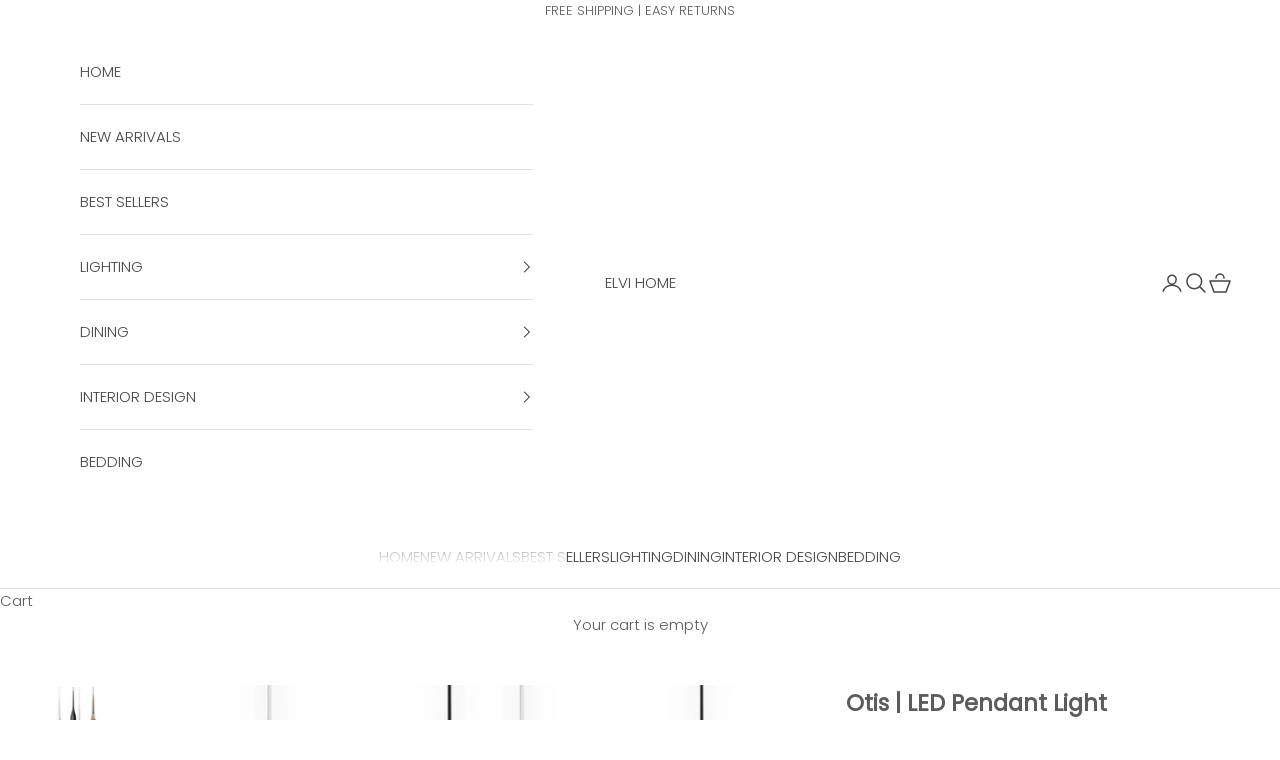

--- FILE ---
content_type: text/html; charset=utf-8
request_url: https://elvihome.com/products/otis-led-pendant-light
body_size: 53296
content:
<!doctype html>

<html lang="en" dir="ltr">
  <head>
    <meta charset="utf-8">
    <meta name="viewport" content="width=device-width, initial-scale=1.0, height=device-height, minimum-scale=1.0, maximum-scale=5.0">

    <title>Otis | LED Pendant Light</title><meta name="description" content="Suspended by an adjustable cord, this modern pendant light is crafted from aluminum and comes in three neutral colors, blending effortlessly with your color scheme. PRODUCT SPECIFICATION Warranty: 2 years  Voltage: 100V / 220V AC Power Source Number of light sources: 1 Material: Aluminum, Acrylic  Lighting Area: 1-3squ"><link rel="canonical" href="https://elvihome.com/products/otis-led-pendant-light"><link rel="shortcut icon" href="//elvihome.com/cdn/shop/files/favicon1.jpg?v=1614313732&width=96">
      <link rel="apple-touch-icon" href="//elvihome.com/cdn/shop/files/favicon1.jpg?v=1614313732&width=180"><link rel="preconnect" href="https://fonts.shopifycdn.com" crossorigin><link rel="preload" href="//elvihome.com/cdn/fonts/jost/jost_n4.d47a1b6347ce4a4c9f437608011273009d91f2b7.woff2" as="font" type="font/woff2" crossorigin><link rel="preload" href="//elvihome.com/cdn/fonts/poppins/poppins_n3.05f58335c3209cce17da4f1f1ab324ebe2982441.woff2" as="font" type="font/woff2" crossorigin><meta property="og:type" content="product">
  <meta property="og:title" content="Otis | LED Pendant Light">
  <meta property="product:price:amount" content="149.00">
  <meta property="product:price:currency" content="USD"><meta property="og:image" content="http://elvihome.com/cdn/shop/files/otis-led-pendant-light-951760.jpg?v=1726018721&width=2048">
  <meta property="og:image:secure_url" content="https://elvihome.com/cdn/shop/files/otis-led-pendant-light-951760.jpg?v=1726018721&width=2048">
  <meta property="og:image:width" content="894">
  <meta property="og:image:height" content="894"><meta property="og:description" content="Suspended by an adjustable cord, this modern pendant light is crafted from aluminum and comes in three neutral colors, blending effortlessly with your color scheme. PRODUCT SPECIFICATION Warranty: 2 years  Voltage: 100V / 220V AC Power Source Number of light sources: 1 Material: Aluminum, Acrylic  Lighting Area: 1-3squ"><meta property="og:url" content="https://elvihome.com/products/otis-led-pendant-light">
<meta property="og:site_name" content="ELVI HOME"><meta name="twitter:card" content="summary"><meta name="twitter:title" content="Otis | LED Pendant Light">
  <meta name="twitter:description" content="Suspended by an adjustable cord, this modern pendant light is crafted from aluminum and comes in three neutral colors, blending effortlessly with your color scheme.

PRODUCT SPECIFICATION

Warranty: 2 years
 Voltage: 100V / 220V
AC Power Source
Number of light sources: 1
Material: Aluminum, Acrylic 
Lighting Area: 1-3square meters
Light Source: LED COB module
Dimmable
Bulbs Included
Certification: ROHS, CCC, FCC, CE
Base Type: Wedge
Adjustable Cord Length: 100cm / 39.3&quot;
Wattage: 7W
"><meta name="twitter:image" content="https://elvihome.com/cdn/shop/files/otis-led-pendant-light-951760.jpg?crop=center&height=1200&v=1726018721&width=1200">
  <meta name="twitter:image:alt" content="Otis | LED Pendant Light - ELVI HOME"><script async crossorigin fetchpriority="high" src="/cdn/shopifycloud/importmap-polyfill/es-modules-shim.2.4.0.js"></script>
<script type="application/ld+json">{"@context":"http:\/\/schema.org\/","@id":"\/products\/otis-led-pendant-light#product","@type":"ProductGroup","brand":{"@type":"Brand","name":"ELVI HOME"},"category":"Lighting Fixtures","description":"Suspended by an adjustable cord, this modern pendant light is crafted from aluminum and comes in three neutral colors, blending effortlessly with your color scheme.\n\nPRODUCT SPECIFICATION\n\nWarranty: 2 years\n Voltage: 100V \/ 220V\nAC Power Source\nNumber of light sources: 1\nMaterial: Aluminum, Acrylic \nLighting Area: 1-3square meters\nLight Source: LED COB module\nDimmable\nBulbs Included\nCertification: ROHS, CCC, FCC, CE\nBase Type: Wedge\nAdjustable Cord Length: 100cm \/ 39.3\"\nWattage: 7W\n","hasVariant":[{"@id":"\/products\/otis-led-pendant-light?variant=43700118913245#variant","@type":"Product","image":"https:\/\/elvihome.com\/cdn\/shop\/files\/otis-led-pendant-light-941578.jpg?v=1726018721\u0026width=1920","name":"Otis | LED Pendant Light - Black \/ 110V | Warm White 3000K","offers":{"@id":"\/products\/otis-led-pendant-light?variant=43700118913245#offer","@type":"Offer","availability":"http:\/\/schema.org\/InStock","price":"149.00","priceCurrency":"USD","url":"https:\/\/elvihome.com\/products\/otis-led-pendant-light?variant=43700118913245"},"sku":"3256804034794992-black-China-DIMMABLE 110V-Warm White 3000K"},{"@id":"\/products\/otis-led-pendant-light?variant=43700118716637#variant","@type":"Product","image":"https:\/\/elvihome.com\/cdn\/shop\/files\/otis-led-pendant-light-941578.jpg?v=1726018721\u0026width=1920","name":"Otis | LED Pendant Light - Black \/ 110V | Cold White 6000K","offers":{"@id":"\/products\/otis-led-pendant-light?variant=43700118716637#offer","@type":"Offer","availability":"http:\/\/schema.org\/InStock","price":"149.00","priceCurrency":"USD","url":"https:\/\/elvihome.com\/products\/otis-led-pendant-light?variant=43700118716637"},"sku":"3256804034794992-black-China-DIMMABLE 110V-Cold White 6000K"},{"@id":"\/products\/otis-led-pendant-light?variant=43700119109853#variant","@type":"Product","image":"https:\/\/elvihome.com\/cdn\/shop\/files\/otis-led-pendant-light-941578.jpg?v=1726018721\u0026width=1920","name":"Otis | LED Pendant Light - Black \/ 110V | Natural White 4000K","offers":{"@id":"\/products\/otis-led-pendant-light?variant=43700119109853#offer","@type":"Offer","availability":"http:\/\/schema.org\/InStock","price":"149.00","priceCurrency":"USD","url":"https:\/\/elvihome.com\/products\/otis-led-pendant-light?variant=43700119109853"},"sku":"3256804034794992-black-China-DIMMABLE 110V-Natural White 4000K"},{"@id":"\/products\/otis-led-pendant-light?variant=43700118814941#variant","@type":"Product","image":"https:\/\/elvihome.com\/cdn\/shop\/files\/otis-led-pendant-light-941578.jpg?v=1726018721\u0026width=1920","name":"Otis | LED Pendant Light - Black \/ 220V | Warm White 3000K","offers":{"@id":"\/products\/otis-led-pendant-light?variant=43700118814941#offer","@type":"Offer","availability":"http:\/\/schema.org\/InStock","price":"149.00","priceCurrency":"USD","url":"https:\/\/elvihome.com\/products\/otis-led-pendant-light?variant=43700118814941"},"sku":"3256804034794992-black-China-DIMMABLE 220V-Warm White 3000K"},{"@id":"\/products\/otis-led-pendant-light?variant=43700118618333#variant","@type":"Product","image":"https:\/\/elvihome.com\/cdn\/shop\/files\/otis-led-pendant-light-941578.jpg?v=1726018721\u0026width=1920","name":"Otis | LED Pendant Light - Black \/ 220V | Cold White 6000K","offers":{"@id":"\/products\/otis-led-pendant-light?variant=43700118618333#offer","@type":"Offer","availability":"http:\/\/schema.org\/InStock","price":"149.00","priceCurrency":"USD","url":"https:\/\/elvihome.com\/products\/otis-led-pendant-light?variant=43700118618333"},"sku":"3256804034794992-black-China-DIMMABLE 220V-Cold White 6000K"},{"@id":"\/products\/otis-led-pendant-light?variant=43700119011549#variant","@type":"Product","image":"https:\/\/elvihome.com\/cdn\/shop\/files\/otis-led-pendant-light-941578.jpg?v=1726018721\u0026width=1920","name":"Otis | LED Pendant Light - Black \/ 220V | Natural White 4000K","offers":{"@id":"\/products\/otis-led-pendant-light?variant=43700119011549#offer","@type":"Offer","availability":"http:\/\/schema.org\/InStock","price":"149.00","priceCurrency":"USD","url":"https:\/\/elvihome.com\/products\/otis-led-pendant-light?variant=43700119011549"},"sku":"3256804034794992-black-China-DIMMABLE 220V-Natural White 4000K"},{"@id":"\/products\/otis-led-pendant-light?variant=43700118946013#variant","@type":"Product","image":"https:\/\/elvihome.com\/cdn\/shop\/files\/otis-led-pendant-light-639896.jpg?v=1726018721\u0026width=1920","name":"Otis | LED Pendant Light - Brown \/ 110V | Warm White 3000K","offers":{"@id":"\/products\/otis-led-pendant-light?variant=43700118946013#offer","@type":"Offer","availability":"http:\/\/schema.org\/InStock","price":"149.00","priceCurrency":"USD","url":"https:\/\/elvihome.com\/products\/otis-led-pendant-light?variant=43700118946013"},"sku":"3256804034794992-Brown with gold-China-DIMMABLE 110V-Warm White 3000K"},{"@id":"\/products\/otis-led-pendant-light?variant=43700118749405#variant","@type":"Product","image":"https:\/\/elvihome.com\/cdn\/shop\/files\/otis-led-pendant-light-639896.jpg?v=1726018721\u0026width=1920","name":"Otis | LED Pendant Light - Brown \/ 110V | Cold White 6000K","offers":{"@id":"\/products\/otis-led-pendant-light?variant=43700118749405#offer","@type":"Offer","availability":"http:\/\/schema.org\/InStock","price":"149.00","priceCurrency":"USD","url":"https:\/\/elvihome.com\/products\/otis-led-pendant-light?variant=43700118749405"},"sku":"3256804034794992-Brown with gold-China-DIMMABLE 110V-Cold White 6000K"},{"@id":"\/products\/otis-led-pendant-light?variant=43700119142621#variant","@type":"Product","image":"https:\/\/elvihome.com\/cdn\/shop\/files\/otis-led-pendant-light-639896.jpg?v=1726018721\u0026width=1920","name":"Otis | LED Pendant Light - Brown \/ 110V | Natural White 4000K","offers":{"@id":"\/products\/otis-led-pendant-light?variant=43700119142621#offer","@type":"Offer","availability":"http:\/\/schema.org\/InStock","price":"149.00","priceCurrency":"USD","url":"https:\/\/elvihome.com\/products\/otis-led-pendant-light?variant=43700119142621"},"sku":"3256804034794992-Brown with gold-China-DIMMABLE 110V-Natural White 4000K"},{"@id":"\/products\/otis-led-pendant-light?variant=43700118847709#variant","@type":"Product","image":"https:\/\/elvihome.com\/cdn\/shop\/files\/otis-led-pendant-light-639896.jpg?v=1726018721\u0026width=1920","name":"Otis | LED Pendant Light - Brown \/ 220V | Warm White 3000K","offers":{"@id":"\/products\/otis-led-pendant-light?variant=43700118847709#offer","@type":"Offer","availability":"http:\/\/schema.org\/InStock","price":"149.00","priceCurrency":"USD","url":"https:\/\/elvihome.com\/products\/otis-led-pendant-light?variant=43700118847709"},"sku":"3256804034794992-Brown with gold-China-DIMMABLE 220V-Warm White 3000K"},{"@id":"\/products\/otis-led-pendant-light?variant=43700118651101#variant","@type":"Product","image":"https:\/\/elvihome.com\/cdn\/shop\/files\/otis-led-pendant-light-639896.jpg?v=1726018721\u0026width=1920","name":"Otis | LED Pendant Light - Brown \/ 220V | Cold White 6000K","offers":{"@id":"\/products\/otis-led-pendant-light?variant=43700118651101#offer","@type":"Offer","availability":"http:\/\/schema.org\/InStock","price":"149.00","priceCurrency":"USD","url":"https:\/\/elvihome.com\/products\/otis-led-pendant-light?variant=43700118651101"},"sku":"3256804034794992-Brown with gold-China-DIMMABLE 220V-Cold White 6000K"},{"@id":"\/products\/otis-led-pendant-light?variant=43700119044317#variant","@type":"Product","image":"https:\/\/elvihome.com\/cdn\/shop\/files\/otis-led-pendant-light-639896.jpg?v=1726018721\u0026width=1920","name":"Otis | LED Pendant Light - Brown \/ 220V | Natural White 4000K","offers":{"@id":"\/products\/otis-led-pendant-light?variant=43700119044317#offer","@type":"Offer","availability":"http:\/\/schema.org\/InStock","price":"149.00","priceCurrency":"USD","url":"https:\/\/elvihome.com\/products\/otis-led-pendant-light?variant=43700119044317"},"sku":"3256804034794992-Brown with gold-China-DIMMABLE 220V-Natural White 4000K"},{"@id":"\/products\/otis-led-pendant-light?variant=43700118978781#variant","@type":"Product","image":"https:\/\/elvihome.com\/cdn\/shop\/files\/otis-led-pendant-light-636645.jpg?v=1726018721\u0026width=1920","name":"Otis | LED Pendant Light - White \/ 110V | Warm White 3000K","offers":{"@id":"\/products\/otis-led-pendant-light?variant=43700118978781#offer","@type":"Offer","availability":"http:\/\/schema.org\/InStock","price":"149.00","priceCurrency":"USD","url":"https:\/\/elvihome.com\/products\/otis-led-pendant-light?variant=43700118978781"},"sku":"3256804034794992-white-China-DIMMABLE 110V-Warm White 3000K"},{"@id":"\/products\/otis-led-pendant-light?variant=43700118782173#variant","@type":"Product","image":"https:\/\/elvihome.com\/cdn\/shop\/files\/otis-led-pendant-light-636645.jpg?v=1726018721\u0026width=1920","name":"Otis | LED Pendant Light - White \/ 110V | Cold White 6000K","offers":{"@id":"\/products\/otis-led-pendant-light?variant=43700118782173#offer","@type":"Offer","availability":"http:\/\/schema.org\/InStock","price":"149.00","priceCurrency":"USD","url":"https:\/\/elvihome.com\/products\/otis-led-pendant-light?variant=43700118782173"},"sku":"3256804034794992-white-China-DIMMABLE 110V-Cold White 6000K"},{"@id":"\/products\/otis-led-pendant-light?variant=43700119175389#variant","@type":"Product","image":"https:\/\/elvihome.com\/cdn\/shop\/files\/otis-led-pendant-light-636645.jpg?v=1726018721\u0026width=1920","name":"Otis | LED Pendant Light - White \/ 110V | Natural White 4000K","offers":{"@id":"\/products\/otis-led-pendant-light?variant=43700119175389#offer","@type":"Offer","availability":"http:\/\/schema.org\/InStock","price":"149.00","priceCurrency":"USD","url":"https:\/\/elvihome.com\/products\/otis-led-pendant-light?variant=43700119175389"},"sku":"3256804034794992-white-China-DIMMABLE 110V-Natural White 4000K"},{"@id":"\/products\/otis-led-pendant-light?variant=43700118880477#variant","@type":"Product","image":"https:\/\/elvihome.com\/cdn\/shop\/files\/otis-led-pendant-light-636645.jpg?v=1726018721\u0026width=1920","name":"Otis | LED Pendant Light - White \/ 220V | Warm White 3000K","offers":{"@id":"\/products\/otis-led-pendant-light?variant=43700118880477#offer","@type":"Offer","availability":"http:\/\/schema.org\/InStock","price":"149.00","priceCurrency":"USD","url":"https:\/\/elvihome.com\/products\/otis-led-pendant-light?variant=43700118880477"},"sku":"3256804034794992-white-China-DIMMABLE 220V-Warm White 3000K"},{"@id":"\/products\/otis-led-pendant-light?variant=43700118683869#variant","@type":"Product","image":"https:\/\/elvihome.com\/cdn\/shop\/files\/otis-led-pendant-light-636645.jpg?v=1726018721\u0026width=1920","name":"Otis | LED Pendant Light - White \/ 220V | Cold White 6000K","offers":{"@id":"\/products\/otis-led-pendant-light?variant=43700118683869#offer","@type":"Offer","availability":"http:\/\/schema.org\/InStock","price":"149.00","priceCurrency":"USD","url":"https:\/\/elvihome.com\/products\/otis-led-pendant-light?variant=43700118683869"},"sku":"3256804034794992-white-China-DIMMABLE 220V-Cold White 6000K"},{"@id":"\/products\/otis-led-pendant-light?variant=43700119077085#variant","@type":"Product","image":"https:\/\/elvihome.com\/cdn\/shop\/files\/otis-led-pendant-light-636645.jpg?v=1726018721\u0026width=1920","name":"Otis | LED Pendant Light - White \/ 220V | Natural White 4000K","offers":{"@id":"\/products\/otis-led-pendant-light?variant=43700119077085#offer","@type":"Offer","availability":"http:\/\/schema.org\/InStock","price":"149.00","priceCurrency":"USD","url":"https:\/\/elvihome.com\/products\/otis-led-pendant-light?variant=43700119077085"},"sku":"3256804034794992-white-China-DIMMABLE 220V-Natural White 4000K"}],"name":"Otis | LED Pendant Light","productGroupID":"8001100906717","url":"https:\/\/elvihome.com\/products\/otis-led-pendant-light"}</script><script type="application/ld+json">
  {
    "@context": "https://schema.org",
    "@type": "BreadcrumbList",
    "itemListElement": [{
        "@type": "ListItem",
        "position": 1,
        "name": "Home",
        "item": "https://elvihome.com"
      },{
            "@type": "ListItem",
            "position": 2,
            "name": "Otis | LED Pendant Light",
            "item": "https://elvihome.com/products/otis-led-pendant-light"
          }]
  }
</script><style>/* Typography (heading) */
  @font-face {
  font-family: Jost;
  font-weight: 400;
  font-style: normal;
  font-display: fallback;
  src: url("//elvihome.com/cdn/fonts/jost/jost_n4.d47a1b6347ce4a4c9f437608011273009d91f2b7.woff2") format("woff2"),
       url("//elvihome.com/cdn/fonts/jost/jost_n4.791c46290e672b3f85c3d1c651ef2efa3819eadd.woff") format("woff");
}

@font-face {
  font-family: Jost;
  font-weight: 400;
  font-style: italic;
  font-display: fallback;
  src: url("//elvihome.com/cdn/fonts/jost/jost_i4.b690098389649750ada222b9763d55796c5283a5.woff2") format("woff2"),
       url("//elvihome.com/cdn/fonts/jost/jost_i4.fd766415a47e50b9e391ae7ec04e2ae25e7e28b0.woff") format("woff");
}

/* Typography (body) */
  @font-face {
  font-family: Poppins;
  font-weight: 300;
  font-style: normal;
  font-display: fallback;
  src: url("//elvihome.com/cdn/fonts/poppins/poppins_n3.05f58335c3209cce17da4f1f1ab324ebe2982441.woff2") format("woff2"),
       url("//elvihome.com/cdn/fonts/poppins/poppins_n3.6971368e1f131d2c8ff8e3a44a36b577fdda3ff5.woff") format("woff");
}

@font-face {
  font-family: Poppins;
  font-weight: 300;
  font-style: italic;
  font-display: fallback;
  src: url("//elvihome.com/cdn/fonts/poppins/poppins_i3.8536b4423050219f608e17f134fe9ea3b01ed890.woff2") format("woff2"),
       url("//elvihome.com/cdn/fonts/poppins/poppins_i3.0f4433ada196bcabf726ed78f8e37e0995762f7f.woff") format("woff");
}

@font-face {
  font-family: Poppins;
  font-weight: 400;
  font-style: normal;
  font-display: fallback;
  src: url("//elvihome.com/cdn/fonts/poppins/poppins_n4.0ba78fa5af9b0e1a374041b3ceaadf0a43b41362.woff2") format("woff2"),
       url("//elvihome.com/cdn/fonts/poppins/poppins_n4.214741a72ff2596839fc9760ee7a770386cf16ca.woff") format("woff");
}

@font-face {
  font-family: Poppins;
  font-weight: 400;
  font-style: italic;
  font-display: fallback;
  src: url("//elvihome.com/cdn/fonts/poppins/poppins_i4.846ad1e22474f856bd6b81ba4585a60799a9f5d2.woff2") format("woff2"),
       url("//elvihome.com/cdn/fonts/poppins/poppins_i4.56b43284e8b52fc64c1fd271f289a39e8477e9ec.woff") format("woff");
}

:root {
    /* Container */
    --container-max-width: 100%;
    --container-xxs-max-width: 27.5rem; /* 440px */
    --container-xs-max-width: 42.5rem; /* 680px */
    --container-sm-max-width: 61.25rem; /* 980px */
    --container-md-max-width: 71.875rem; /* 1150px */
    --container-lg-max-width: 78.75rem; /* 1260px */
    --container-xl-max-width: 85rem; /* 1360px */
    --container-gutter: 1.25rem;

    --section-vertical-spacing: 2.5rem;
    --section-vertical-spacing-tight:2.5rem;

    --section-stack-gap:2.25rem;
    --section-stack-gap-tight:2.25rem;

    /* Form settings */
    --form-gap: 1.25rem; /* Gap between fieldset and submit button */
    --fieldset-gap: 1rem; /* Gap between each form input within a fieldset */
    --form-control-gap: 0.625rem; /* Gap between input and label (ignored for floating label) */
    --checkbox-control-gap: 0.75rem; /* Horizontal gap between checkbox and its associated label */
    --input-padding-block: 0.65rem; /* Vertical padding for input, textarea and native select */
    --input-padding-inline: 0.8rem; /* Horizontal padding for input, textarea and native select */
    --checkbox-size: 0.875rem; /* Size (width and height) for checkbox */

    /* Other sizes */
    --sticky-area-height: calc(var(--announcement-bar-is-sticky, 0) * var(--announcement-bar-height, 0px) + var(--header-is-sticky, 0) * var(--header-is-visible, 1) * var(--header-height, 0px));

    /* RTL support */
    --transform-logical-flip: 1;
    --transform-origin-start: left;
    --transform-origin-end: right;

    /**
     * ---------------------------------------------------------------------
     * TYPOGRAPHY
     * ---------------------------------------------------------------------
     */

    /* Font properties */
    --heading-font-family: Jost, sans-serif;
    --heading-font-weight: 400;
    --heading-font-style: normal;
    --heading-text-transform: uppercase;
    --heading-letter-spacing: 0.18em;
    --text-font-family: Poppins, sans-serif;
    --text-font-weight: 300;
    --text-font-style: normal;
    --text-letter-spacing: 0.0em;
    --button-font: var(--text-font-style) var(--text-font-weight) var(--text-sm) / 1.65 var(--text-font-family);
    --button-text-transform: uppercase;
    --button-letter-spacing: 0.18em;

    /* Font sizes */--text-heading-size-factor: 1;
    --text-h1: max(0.6875rem, clamp(1.375rem, 1.146341463414634rem + 0.975609756097561vw, 2rem) * var(--text-heading-size-factor));
    --text-h2: max(0.6875rem, clamp(1.25rem, 1.0670731707317074rem + 0.7804878048780488vw, 1.75rem) * var(--text-heading-size-factor));
    --text-h3: max(0.6875rem, clamp(1.125rem, 1.0335365853658536rem + 0.3902439024390244vw, 1.375rem) * var(--text-heading-size-factor));
    --text-h4: max(0.6875rem, clamp(1rem, 0.9542682926829268rem + 0.1951219512195122vw, 1.125rem) * var(--text-heading-size-factor));
    --text-h5: calc(0.875rem * var(--text-heading-size-factor));
    --text-h6: calc(0.75rem * var(--text-heading-size-factor));

    --text-xs: 0.8125rem;
    --text-sm: 0.875rem;
    --text-base: 0.9375rem;
    --text-lg: 1.0625rem;
    --text-xl: 1.1875rem;

    /* Rounded variables (used for border radius) */
    --rounded-full: 9999px;
    --button-border-radius: 0.0rem;
    --input-border-radius: 0.0rem;

    /* Box shadow */
    --shadow-sm: 0 2px 8px rgb(0 0 0 / 0.05);
    --shadow: 0 5px 15px rgb(0 0 0 / 0.05);
    --shadow-md: 0 5px 30px rgb(0 0 0 / 0.05);
    --shadow-block: px px px rgb(var(--text-primary) / 0.0);

    /**
     * ---------------------------------------------------------------------
     * OTHER
     * ---------------------------------------------------------------------
     */

    --checkmark-svg-url: url(//elvihome.com/cdn/shop/t/9/assets/checkmark.svg?v=77552481021870063511725674174);
    --cursor-zoom-in-svg-url: url(//elvihome.com/cdn/shop/t/9/assets/cursor-zoom-in.svg?v=129647466446949226931725764597);
  }

  [dir="rtl"]:root {
    /* RTL support */
    --transform-logical-flip: -1;
    --transform-origin-start: right;
    --transform-origin-end: left;
  }

  @media screen and (min-width: 700px) {
    :root {
      /* Typography (font size) */
      --text-xs: 0.8125rem;
      --text-sm: 0.875rem;
      --text-base: 0.9375rem;
      --text-lg: 1.0625rem;
      --text-xl: 1.3125rem;

      /* Spacing settings */
      --container-gutter: 2rem;
    }
  }

  @media screen and (min-width: 1000px) {
    :root {
      /* Spacing settings */
      --container-gutter: 3rem;

      --section-vertical-spacing: 4rem;
      --section-vertical-spacing-tight: 4rem;

      --section-stack-gap:3rem;
      --section-stack-gap-tight:3rem;
    }
  }:root {/* Overlay used for modal */
    --page-overlay: 0 0 0 / 0.4;

    /* We use the first scheme background as default */
    --page-background: ;

    /* Product colors */
    --on-sale-text: 227 44 43;
    --on-sale-badge-background: 227 44 43;
    --on-sale-badge-text: 255 255 255;
    --sold-out-badge-background: 239 239 239;
    --sold-out-badge-text: 0 0 0 / 0.65;
    --custom-badge-background: 28 28 28;
    --custom-badge-text: 255 255 255;
    --star-color: 28 28 28;

    /* Status colors */
    --success-background: 212 227 203;
    --success-text: 48 122 7;
    --warning-background: 253 241 224;
    --warning-text: 237 138 0;
    --error-background: 243 204 204;
    --error-text: 203 43 43;
  }.color-scheme--scheme-1 {
      /* Color settings */--accent: 28 28 28;
      --text-color: 92 92 92;
      --background: 255 255 255 / 1.0;
      --background-without-opacity: 255 255 255;
      --background-gradient: ;--border-color: 231 231 231;/* Button colors */
      --button-background: 28 28 28;
      --button-text-color: 255 255 255;

      /* Circled buttons */
      --circle-button-background: 255 255 255;
      --circle-button-text-color: 28 28 28;
    }.shopify-section:has(.section-spacing.color-scheme--bg-54922f2e920ba8346f6dc0fba343d673) + .shopify-section:has(.section-spacing.color-scheme--bg-54922f2e920ba8346f6dc0fba343d673:not(.bordered-section)) .section-spacing {
      padding-block-start: 0;
    }.color-scheme--scheme-2 {
      /* Color settings */--accent: 28 28 28;
      --text-color: 70 70 70;
      --background: 255 255 255 / 1.0;
      --background-without-opacity: 255 255 255;
      --background-gradient: ;--border-color: 227 227 227;/* Button colors */
      --button-background: 28 28 28;
      --button-text-color: 255 255 255;

      /* Circled buttons */
      --circle-button-background: 255 255 255;
      --circle-button-text-color: 28 28 28;
    }.shopify-section:has(.section-spacing.color-scheme--bg-54922f2e920ba8346f6dc0fba343d673) + .shopify-section:has(.section-spacing.color-scheme--bg-54922f2e920ba8346f6dc0fba343d673:not(.bordered-section)) .section-spacing {
      padding-block-start: 0;
    }.color-scheme--scheme-3 {
      /* Color settings */--accent: 255 255 255;
      --text-color: 255 255 255;
      --background: 28 28 28 / 1.0;
      --background-without-opacity: 28 28 28;
      --background-gradient: ;--border-color: 62 62 62;/* Button colors */
      --button-background: 255 255 255;
      --button-text-color: 28 28 28;

      /* Circled buttons */
      --circle-button-background: 255 255 255;
      --circle-button-text-color: 28 28 28;
    }.shopify-section:has(.section-spacing.color-scheme--bg-c1f8cb21047e4797e94d0969dc5d1e44) + .shopify-section:has(.section-spacing.color-scheme--bg-c1f8cb21047e4797e94d0969dc5d1e44:not(.bordered-section)) .section-spacing {
      padding-block-start: 0;
    }.color-scheme--scheme-4 {
      /* Color settings */--accent: 255 255 255;
      --text-color: 70 70 70;
      --background: 0 0 0 / 0.0;
      --background-without-opacity: 0 0 0;
      --background-gradient: ;--border-color: 70 70 70;/* Button colors */
      --button-background: 255 255 255;
      --button-text-color: 28 28 28;

      /* Circled buttons */
      --circle-button-background: 255 255 255;
      --circle-button-text-color: 28 28 28;
    }.shopify-section:has(.section-spacing.color-scheme--bg-3671eee015764974ee0aef1536023e0f) + .shopify-section:has(.section-spacing.color-scheme--bg-3671eee015764974ee0aef1536023e0f:not(.bordered-section)) .section-spacing {
      padding-block-start: 0;
    }.color-scheme--scheme-aaab2336-72f0-44c8-b911-60a49913d6ee {
      /* Color settings */--accent: 255 255 255;
      --text-color: 239 239 239;
      --background: 0 0 0 / 0.0;
      --background-without-opacity: 0 0 0;
      --background-gradient: ;--border-color: 239 239 239;/* Button colors */
      --button-background: 255 255 255;
      --button-text-color: 28 28 28;

      /* Circled buttons */
      --circle-button-background: 255 255 255;
      --circle-button-text-color: 28 28 28;
    }.shopify-section:has(.section-spacing.color-scheme--bg-3671eee015764974ee0aef1536023e0f) + .shopify-section:has(.section-spacing.color-scheme--bg-3671eee015764974ee0aef1536023e0f:not(.bordered-section)) .section-spacing {
      padding-block-start: 0;
    }.color-scheme--scheme-cea3517c-b7a0-4772-a3ce-56422124d8e2 {
      /* Color settings */--accent: 28 28 28;
      --text-color: 203 43 43;
      --background: 255 255 255 / 1.0;
      --background-without-opacity: 255 255 255;
      --background-gradient: ;--border-color: 247 223 223;/* Button colors */
      --button-background: 28 28 28;
      --button-text-color: 255 255 255;

      /* Circled buttons */
      --circle-button-background: 255 255 255;
      --circle-button-text-color: 28 28 28;
    }.shopify-section:has(.section-spacing.color-scheme--bg-54922f2e920ba8346f6dc0fba343d673) + .shopify-section:has(.section-spacing.color-scheme--bg-54922f2e920ba8346f6dc0fba343d673:not(.bordered-section)) .section-spacing {
      padding-block-start: 0;
    }.color-scheme--dialog {
      /* Color settings */--accent: 28 28 28;
      --text-color: 70 70 70;
      --background: 255 255 255 / 1.0;
      --background-without-opacity: 255 255 255;
      --background-gradient: ;--border-color: 227 227 227;/* Button colors */
      --button-background: 28 28 28;
      --button-text-color: 255 255 255;

      /* Circled buttons */
      --circle-button-background: 255 255 255;
      --circle-button-text-color: 28 28 28;
    }
</style><script>
  // This allows to expose several variables to the global scope, to be used in scripts
  window.themeVariables = {
    settings: {
      showPageTransition: false,
      pageType: "product",
      moneyFormat: "\u003cspan class=money\u003e${{amount}}\u003c\/span\u003e",
      moneyWithCurrencyFormat: "\u003cspan class=money\u003e${{amount}} USD\u003c\/span\u003e",
      currencyCodeEnabled: false,
      cartType: "drawer",
      staggerMenuApparition: true
    },

    strings: {
      addedToCart: "Added to your cart!",
      closeGallery: "Close gallery",
      zoomGallery: "Zoom picture",
      errorGallery: "Image cannot be loaded",
      shippingEstimatorNoResults: "Sorry, we do not ship to your address.",
      shippingEstimatorOneResult: "There is one shipping rate for your address:",
      shippingEstimatorMultipleResults: "There are several shipping rates for your address:",
      shippingEstimatorError: "One or more error occurred while retrieving shipping rates:",
      next: "Next",
      previous: "Previous"
    },

    mediaQueries: {
      'sm': 'screen and (min-width: 700px)',
      'md': 'screen and (min-width: 1000px)',
      'lg': 'screen and (min-width: 1150px)',
      'xl': 'screen and (min-width: 1400px)',
      '2xl': 'screen and (min-width: 1600px)',
      'sm-max': 'screen and (max-width: 699px)',
      'md-max': 'screen and (max-width: 999px)',
      'lg-max': 'screen and (max-width: 1149px)',
      'xl-max': 'screen and (max-width: 1399px)',
      '2xl-max': 'screen and (max-width: 1599px)',
      'motion-safe': '(prefers-reduced-motion: no-preference)',
      'motion-reduce': '(prefers-reduced-motion: reduce)',
      'supports-hover': 'screen and (pointer: fine)',
      'supports-touch': 'screen and (hover: none)'
    }
  };</script><script>
      if (!(HTMLScriptElement.supports && HTMLScriptElement.supports('importmap'))) {
        const importMapPolyfill = document.createElement('script');
        importMapPolyfill.async = true;
        importMapPolyfill.src = "//elvihome.com/cdn/shop/t/9/assets/es-module-shims.min.js?v=140375185335194536761725674156";

        document.head.appendChild(importMapPolyfill);
      }
    </script>

    <script type="importmap">{
        "imports": {
          "vendor": "//elvihome.com/cdn/shop/t/9/assets/vendor.min.js?v=90848652276903619941725674156",
          "theme": "//elvihome.com/cdn/shop/t/9/assets/theme.js?v=135502145494228332551725674156",
          "photoswipe": "//elvihome.com/cdn/shop/t/9/assets/photoswipe.min.js?v=20290624223189769891725674156"
        }
      }
    </script>

    <script type="module" src="//elvihome.com/cdn/shop/t/9/assets/vendor.min.js?v=90848652276903619941725674156"></script>
    <script type="module" src="//elvihome.com/cdn/shop/t/9/assets/theme.js?v=135502145494228332551725674156"></script>

    <script>window.performance && window.performance.mark && window.performance.mark('shopify.content_for_header.start');</script><meta name="google-site-verification" content="KjJt1mh3pMw40TQOcDLHxc50GmCO6aPRuP081nqJf8k">
<meta id="shopify-digital-wallet" name="shopify-digital-wallet" content="/53164802219/digital_wallets/dialog">
<meta name="shopify-checkout-api-token" content="9ab25a785795095f31c89bfb59f1d70e">
<meta id="in-context-paypal-metadata" data-shop-id="53164802219" data-venmo-supported="true" data-environment="production" data-locale="en_US" data-paypal-v4="true" data-currency="USD">
<link rel="alternate" type="application/json+oembed" href="https://elvihome.com/products/otis-led-pendant-light.oembed">
<script async="async" src="/checkouts/internal/preloads.js?locale=en-US"></script>
<script id="shopify-features" type="application/json">{"accessToken":"9ab25a785795095f31c89bfb59f1d70e","betas":["rich-media-storefront-analytics"],"domain":"elvihome.com","predictiveSearch":true,"shopId":53164802219,"locale":"en"}</script>
<script>var Shopify = Shopify || {};
Shopify.shop = "storehome1515.myshopify.com";
Shopify.locale = "en";
Shopify.currency = {"active":"USD","rate":"1.0"};
Shopify.country = "US";
Shopify.theme = {"name":"Prestige","id":144633790685,"schema_name":"Prestige","schema_version":"10.2.0","theme_store_id":855,"role":"main"};
Shopify.theme.handle = "null";
Shopify.theme.style = {"id":null,"handle":null};
Shopify.cdnHost = "elvihome.com/cdn";
Shopify.routes = Shopify.routes || {};
Shopify.routes.root = "/";</script>
<script type="module">!function(o){(o.Shopify=o.Shopify||{}).modules=!0}(window);</script>
<script>!function(o){function n(){var o=[];function n(){o.push(Array.prototype.slice.apply(arguments))}return n.q=o,n}var t=o.Shopify=o.Shopify||{};t.loadFeatures=n(),t.autoloadFeatures=n()}(window);</script>
<script id="shop-js-analytics" type="application/json">{"pageType":"product"}</script>
<script defer="defer" async type="module" src="//elvihome.com/cdn/shopifycloud/shop-js/modules/v2/client.init-shop-cart-sync_BT-GjEfc.en.esm.js"></script>
<script defer="defer" async type="module" src="//elvihome.com/cdn/shopifycloud/shop-js/modules/v2/chunk.common_D58fp_Oc.esm.js"></script>
<script defer="defer" async type="module" src="//elvihome.com/cdn/shopifycloud/shop-js/modules/v2/chunk.modal_xMitdFEc.esm.js"></script>
<script type="module">
  await import("//elvihome.com/cdn/shopifycloud/shop-js/modules/v2/client.init-shop-cart-sync_BT-GjEfc.en.esm.js");
await import("//elvihome.com/cdn/shopifycloud/shop-js/modules/v2/chunk.common_D58fp_Oc.esm.js");
await import("//elvihome.com/cdn/shopifycloud/shop-js/modules/v2/chunk.modal_xMitdFEc.esm.js");

  window.Shopify.SignInWithShop?.initShopCartSync?.({"fedCMEnabled":true,"windoidEnabled":true});

</script>
<script>(function() {
  var isLoaded = false;
  function asyncLoad() {
    if (isLoaded) return;
    isLoaded = true;
    var urls = ["https:\/\/justviewed.prezenapps.com\/public\/js\/recent-app.js?shop=storehome1515.myshopify.com","https:\/\/reconvert-cdn.com\/assets\/js\/store_reconvert_node.js?v=2\u0026scid=OTI2MDA4MjUwYTE4NzA2ZGU2MzZmZWY3N2VhOTA4YzMuZmMyZTMwODUxOTE2YzA0Mjg1MDJhMDkyZmE4ZDdiNWI=\u0026shop=storehome1515.myshopify.com"];
    for (var i = 0; i < urls.length; i++) {
      var s = document.createElement('script');
      s.type = 'text/javascript';
      s.async = true;
      s.src = urls[i];
      var x = document.getElementsByTagName('script')[0];
      x.parentNode.insertBefore(s, x);
    }
  };
  if(window.attachEvent) {
    window.attachEvent('onload', asyncLoad);
  } else {
    window.addEventListener('load', asyncLoad, false);
  }
})();</script>
<script id="__st">var __st={"a":53164802219,"offset":-18000,"reqid":"bc253783-2afa-4b87-9631-75f08b0550bc-1769383574","pageurl":"elvihome.com\/products\/otis-led-pendant-light","u":"5181be89c612","p":"product","rtyp":"product","rid":8001100906717};</script>
<script>window.ShopifyPaypalV4VisibilityTracking = true;</script>
<script id="captcha-bootstrap">!function(){'use strict';const t='contact',e='account',n='new_comment',o=[[t,t],['blogs',n],['comments',n],[t,'customer']],c=[[e,'customer_login'],[e,'guest_login'],[e,'recover_customer_password'],[e,'create_customer']],r=t=>t.map((([t,e])=>`form[action*='/${t}']:not([data-nocaptcha='true']) input[name='form_type'][value='${e}']`)).join(','),a=t=>()=>t?[...document.querySelectorAll(t)].map((t=>t.form)):[];function s(){const t=[...o],e=r(t);return a(e)}const i='password',u='form_key',d=['recaptcha-v3-token','g-recaptcha-response','h-captcha-response',i],f=()=>{try{return window.sessionStorage}catch{return}},m='__shopify_v',_=t=>t.elements[u];function p(t,e,n=!1){try{const o=window.sessionStorage,c=JSON.parse(o.getItem(e)),{data:r}=function(t){const{data:e,action:n}=t;return t[m]||n?{data:e,action:n}:{data:t,action:n}}(c);for(const[e,n]of Object.entries(r))t.elements[e]&&(t.elements[e].value=n);n&&o.removeItem(e)}catch(o){console.error('form repopulation failed',{error:o})}}const l='form_type',E='cptcha';function T(t){t.dataset[E]=!0}const w=window,h=w.document,L='Shopify',v='ce_forms',y='captcha';let A=!1;((t,e)=>{const n=(g='f06e6c50-85a8-45c8-87d0-21a2b65856fe',I='https://cdn.shopify.com/shopifycloud/storefront-forms-hcaptcha/ce_storefront_forms_captcha_hcaptcha.v1.5.2.iife.js',D={infoText:'Protected by hCaptcha',privacyText:'Privacy',termsText:'Terms'},(t,e,n)=>{const o=w[L][v],c=o.bindForm;if(c)return c(t,g,e,D).then(n);var r;o.q.push([[t,g,e,D],n]),r=I,A||(h.body.append(Object.assign(h.createElement('script'),{id:'captcha-provider',async:!0,src:r})),A=!0)});var g,I,D;w[L]=w[L]||{},w[L][v]=w[L][v]||{},w[L][v].q=[],w[L][y]=w[L][y]||{},w[L][y].protect=function(t,e){n(t,void 0,e),T(t)},Object.freeze(w[L][y]),function(t,e,n,w,h,L){const[v,y,A,g]=function(t,e,n){const i=e?o:[],u=t?c:[],d=[...i,...u],f=r(d),m=r(i),_=r(d.filter((([t,e])=>n.includes(e))));return[a(f),a(m),a(_),s()]}(w,h,L),I=t=>{const e=t.target;return e instanceof HTMLFormElement?e:e&&e.form},D=t=>v().includes(t);t.addEventListener('submit',(t=>{const e=I(t);if(!e)return;const n=D(e)&&!e.dataset.hcaptchaBound&&!e.dataset.recaptchaBound,o=_(e),c=g().includes(e)&&(!o||!o.value);(n||c)&&t.preventDefault(),c&&!n&&(function(t){try{if(!f())return;!function(t){const e=f();if(!e)return;const n=_(t);if(!n)return;const o=n.value;o&&e.removeItem(o)}(t);const e=Array.from(Array(32),(()=>Math.random().toString(36)[2])).join('');!function(t,e){_(t)||t.append(Object.assign(document.createElement('input'),{type:'hidden',name:u})),t.elements[u].value=e}(t,e),function(t,e){const n=f();if(!n)return;const o=[...t.querySelectorAll(`input[type='${i}']`)].map((({name:t})=>t)),c=[...d,...o],r={};for(const[a,s]of new FormData(t).entries())c.includes(a)||(r[a]=s);n.setItem(e,JSON.stringify({[m]:1,action:t.action,data:r}))}(t,e)}catch(e){console.error('failed to persist form',e)}}(e),e.submit())}));const S=(t,e)=>{t&&!t.dataset[E]&&(n(t,e.some((e=>e===t))),T(t))};for(const o of['focusin','change'])t.addEventListener(o,(t=>{const e=I(t);D(e)&&S(e,y())}));const B=e.get('form_key'),M=e.get(l),P=B&&M;t.addEventListener('DOMContentLoaded',(()=>{const t=y();if(P)for(const e of t)e.elements[l].value===M&&p(e,B);[...new Set([...A(),...v().filter((t=>'true'===t.dataset.shopifyCaptcha))])].forEach((e=>S(e,t)))}))}(h,new URLSearchParams(w.location.search),n,t,e,['guest_login'])})(!0,!0)}();</script>
<script integrity="sha256-4kQ18oKyAcykRKYeNunJcIwy7WH5gtpwJnB7kiuLZ1E=" data-source-attribution="shopify.loadfeatures" defer="defer" src="//elvihome.com/cdn/shopifycloud/storefront/assets/storefront/load_feature-a0a9edcb.js" crossorigin="anonymous"></script>
<script data-source-attribution="shopify.dynamic_checkout.dynamic.init">var Shopify=Shopify||{};Shopify.PaymentButton=Shopify.PaymentButton||{isStorefrontPortableWallets:!0,init:function(){window.Shopify.PaymentButton.init=function(){};var t=document.createElement("script");t.src="https://elvihome.com/cdn/shopifycloud/portable-wallets/latest/portable-wallets.en.js",t.type="module",document.head.appendChild(t)}};
</script>
<script data-source-attribution="shopify.dynamic_checkout.buyer_consent">
  function portableWalletsHideBuyerConsent(e){var t=document.getElementById("shopify-buyer-consent"),n=document.getElementById("shopify-subscription-policy-button");t&&n&&(t.classList.add("hidden"),t.setAttribute("aria-hidden","true"),n.removeEventListener("click",e))}function portableWalletsShowBuyerConsent(e){var t=document.getElementById("shopify-buyer-consent"),n=document.getElementById("shopify-subscription-policy-button");t&&n&&(t.classList.remove("hidden"),t.removeAttribute("aria-hidden"),n.addEventListener("click",e))}window.Shopify?.PaymentButton&&(window.Shopify.PaymentButton.hideBuyerConsent=portableWalletsHideBuyerConsent,window.Shopify.PaymentButton.showBuyerConsent=portableWalletsShowBuyerConsent);
</script>
<script>
  function portableWalletsCleanup(e){e&&e.src&&console.error("Failed to load portable wallets script "+e.src);var t=document.querySelectorAll("shopify-accelerated-checkout .shopify-payment-button__skeleton, shopify-accelerated-checkout-cart .wallet-cart-button__skeleton"),e=document.getElementById("shopify-buyer-consent");for(let e=0;e<t.length;e++)t[e].remove();e&&e.remove()}function portableWalletsNotLoadedAsModule(e){e instanceof ErrorEvent&&"string"==typeof e.message&&e.message.includes("import.meta")&&"string"==typeof e.filename&&e.filename.includes("portable-wallets")&&(window.removeEventListener("error",portableWalletsNotLoadedAsModule),window.Shopify.PaymentButton.failedToLoad=e,"loading"===document.readyState?document.addEventListener("DOMContentLoaded",window.Shopify.PaymentButton.init):window.Shopify.PaymentButton.init())}window.addEventListener("error",portableWalletsNotLoadedAsModule);
</script>

<script type="module" src="https://elvihome.com/cdn/shopifycloud/portable-wallets/latest/portable-wallets.en.js" onError="portableWalletsCleanup(this)" crossorigin="anonymous"></script>
<script nomodule>
  document.addEventListener("DOMContentLoaded", portableWalletsCleanup);
</script>

<script id='scb4127' type='text/javascript' async='' src='https://elvihome.com/cdn/shopifycloud/privacy-banner/storefront-banner.js'></script><link id="shopify-accelerated-checkout-styles" rel="stylesheet" media="screen" href="https://elvihome.com/cdn/shopifycloud/portable-wallets/latest/accelerated-checkout-backwards-compat.css" crossorigin="anonymous">
<style id="shopify-accelerated-checkout-cart">
        #shopify-buyer-consent {
  margin-top: 1em;
  display: inline-block;
  width: 100%;
}

#shopify-buyer-consent.hidden {
  display: none;
}

#shopify-subscription-policy-button {
  background: none;
  border: none;
  padding: 0;
  text-decoration: underline;
  font-size: inherit;
  cursor: pointer;
}

#shopify-subscription-policy-button::before {
  box-shadow: none;
}

      </style>

<script>window.performance && window.performance.mark && window.performance.mark('shopify.content_for_header.end');</script>
<link href="//elvihome.com/cdn/shop/t/9/assets/theme.css?v=26086026524700098281725674156" rel="stylesheet" type="text/css" media="all" /><!-- BEGIN app block: shopify://apps/beast-currency-converter/blocks/doubly/267afa86-a419-4d5b-a61b-556038e7294d -->


	<script>
		var DoublyGlobalCurrency, catchXHR = true, bccAppVersion = 1;
       	var DoublyGlobal = {
			theme : 'flags_theme',
			spanClass : 'money',
			cookieName : '_g1725854241',
			ratesUrl :  'https://init.grizzlyapps.com/9e32c84f0db4f7b1eb40c32bdb0bdea9',
			geoUrl : 'https://currency.grizzlyapps.com/83d400c612f9a099fab8f76dcab73a48',
			shopCurrency : 'USD',
            allowedCurrencies : '["USD","EUR","GBP","CAD","AUD","NZD","CHF"]',
			countriesJSON : '{"0c9fbda2f60ec2898217462c14a8ca28":"AFN","77825ffc7ed510e4219e27367f50f427":"ALL","25a2b91d530da6d79800c24bec689d61":"USD","6916af863143143036e271f9117caadc":"DZD","36d215ec8ce6c5a767e678b13f50862b":"USD","fb911160ef95c46fb368ef2eff5570c0":"EUR","b3476dae9aa570b88a30abf70a978252":"AOA","0dcfbae12c14fe30dc542b8206e459bd":"XCD","78da38f7ae93bc36b6bd59ca89a8429e":"AZN","00bad30068c0f10b3b77506da947caa2":"ARS","ae7f19edb7b436fcaf57a36430c3d3b0":"AUD","33d5bb379aebcde4d167f033df2d382e":"EUR","9edd33fbd532c66cacf94af4db21dab7":"BSD","925c1d014fbf174114bb903bf2c7bac5":"BHD","7728cea5bac9cde9907b1085712ed9f2":"BDT","749b2ebf8d945c6cf6c5f048c72aaa2a":"AMD","51a5c332372cd72420a791368eece6f8":"BBD","a19904ce7ba5c44cb4d91748288eefe1":"EUR","35e59d62315172a2d1d54dc0dab770e2":"BMD","90719543ee7853da54814bea0989487b":"BTN","a64e8989e48fe1e7d05d23f4e8e9780c":"BOB","12a516dd73e5e53bd31569e4fcc041e6":"BAM","aedbb109003adaf6af69128c4e83cbe2":"BWP","10cfd19a20aae97470c9fbec788b71d6":"NOK","6b1966f4af75004e954a0de3c7fe7c1b":"BRL","a8958ab7798f4aef591661273c373f08":"BZD","950722fea3174745d7dfa0458b3cf71b":"USD","af5b357afe354e75e320a29e2b045978":"SBD","b53c1f894f02b24dcda710f846b6f0b3":"USD","1eb8a653b84f6acca0219cc54beac35f":"BND","181b4e020d6109051fc88ee13fb045ca":"BGN","3024a0f4e34ca7dc9ee76ebd3c519a83":"MMK","b69c9b470097833122f215cf0fa67382":"BIF","df9ace98f7da2dab53a04a99cf75a3de":"BYN","8d516a5655bcd1dd017b946ca6eed9d6":"KHR","1ea38124b279c2416df6b493978da030":"XAF","132df582bdd725b956df4dfe33711f28":"CAD","7322579988573acf8fd138830bc5e884":"CVE","51bc3879ab2a3f057693cb9ec6e45c94":"KYD","3a3cea975adfe6240593cd1e5388120d":"XAF","7bbd9b6a782e6e1e6a117129051aac32":"LKR","60b136c7758c1178ce48c292d65851e5":"XAF","c3c3ac331bcee531802bc9c1712f5c54":"CLP","92035c0407d62963eda165cda28d6114":"CNY","2bd18f873de9138c69de623ee7f04af9":"TWD","6810126b0ee4236a21f0ac1c4fdb6764":"AUD","bcf6ce5201899723a0a06792c6caeed3":"AUD","5a43428b67ab8a57bfbe1088c4b7f42f":"COP","f2b2534365ee9f71fbed5e2afcdca50a":"KMF","f773a4708bf9adfefd6298f12b062124":"EUR","f8ec5d9332715db4eb25a5347286e599":"XAF","92150c6fdab610675a24978b4cfbf368":"CDF","96b30a27a1720ddf1b08cc915d36acab":"NZD","7a7f88e4952e63bfcd9635168264fe45":"CRC","67a7fa7c3712d0f7a9dc50853047e144":"HRK","93d5e4bf2d22ead33ca93c5214b54463":"CUP","fa68eef805d5b746aadfc57d13dda9a9":"EUR","a8c576d30a24ac83a47745f71143946b":"CZK","2b08e971cdcf7ef71b19dc31bc06b34b":"XOF","05604cf68845e754896337a8f344e8fc":"DKK","6a7b45431588328067bcdea71dff5b2a":"XCD","1454a2d0108781f78149c88fc8f36d7b":"DOP","636307c6fe4c4b5f7f8c5d30fd69bd65":"USD","cbe09632afa1023daf096d3c95eb652e":"SVC","d30229b54be75d9af0c2e367659a444d":"XAF","3a17356976367ffbf3dd2cee9d9ebad1":"ETB","b263a08ae41abd42665413977d57598f":"ERN","1d1ad6b40e3d3a78667c18e8f9bcbd31":"EUR","037e3819826f61b753b5f5522720668b":"DKK","e27ad3455ba99e93fcca2d6002a07a96":"FKP","48bbd3a2d035cbaf0147d48d70177188":"GBP","a028125f469669a7318f1177d01951c7":"FJD","e23547145863c2b35236b8e0aed3a1ca":"EUR","20fffcb7953b3a667d99abc2ab8fa599":"EUR","df165264a8ef4d00ff49622f4bdbba44":"EUR","88754724b0746ba01695521f0b7bd554":"EUR","c0deda8719b6bb588d2affcdda0b55c9":"XPF","4b99e0aa7795a20b86ea71bb517e3c1f":"EUR","f622b9c2c0cbbc0ca896148c9c92d897":"DJF","8497791e5f8c69a8f6b5ac7b40407442":"XAF","5479ec9596d2508d9f10a91e35e624a5":"GEL","599a0c6d00669d5a18a073e813ad25c1":"GMD","2a3d1dea32681c822faadda2c7bedc93":"ILS","244b30c0daca97ac92f8dc4d7196a979":"EUR","7e23e62798f68cfe69f385cfc5d24bc2":"GHS","b6564c7e17cce6b08e8c28e9967777cf":"GIP","34bcc718cc321ae168c1f9fc4675d6db":"AUD","eadfe4ad5bf03256d8945fd987b9af1d":"EUR","ac960308358e08e9e02979c2f73640a1":"DKK","4e4fa68feb9fe6e476e4fc4c2b0c29cd":"XCD","9d94ac33984c098a1990dfab46d247ff":"EUR","092b02a88419e23d1756a310d95fdfd0":"USD","b204130dc52fe1ffb1fbcbd9ed9648db":"GTQ","372cb8311b845822dc0f94eef709b010":"GNF","57e542cde098aeba6a4cde0f240030ed":"GYD","6896dc1edf7162438bd6d2e24e81adc8":"HTG","efed88903dcd2f2f97398926dc5ea002":"AUD","f3c832d9f2faa0f2f2d6d8c73af455ca":"EUR","0de5a270cc68ef2a3a302d34e367752c":"HNL","ed0cea31460c29d419378320b9ba2add":"HKD","3566563af041eb64212d8e65c749fb85":"HUF","079927f1a99088814d8bc6a55445016f":"ISK","6401e1998d7987f15b52a3581165ff73":"INR","3c4dd418d1e359368054a5f1f9c9b049":"IDR","b65512eda9d25418e41fccdf473d5579":"IRR","807dba887c5c6e25089c209e0135b7be":"IQD","5b3d9c4d15449457901391acd80adbb1":"EUR","41e21e8c34d6aa3da5b718cf4231390d":"ILS","0dab797ef2bac38eacc418c9f8e15378":"EUR","8966da5d224a004f4cb84804a5f6c688":"XOF","5afe1f34ddec8ef4efc0d0a870cddd61":"JMD","bd9b17731f33daee1dcc16697cdd0cf2":"JPY","d5e688005a94a3e4757619a99f369013":"KZT","80205369a97c21e5b252abfa282346ed":"JOD","3edf06f0c8964eac1c6726937f7f352b":"KES","299afb61e687060e5e66bee8b29799f5":"KPW","04b22e7a99e35a4e6f6514b57cc97ae9":"KRW","0adfee7e28312e24433bcefe25145bce":"KWD","73b4c50df66f6a1a5798982a4039b0b0":"KGS","34b09239ed51e9a61f19a88ab3f7fcea":"LAK","cae77d8621fa4d86b0b92481880a5317":"LBP","bba28a0a3390f1867d6dbdb765c6a4dc":"LSL","77e8fb6bf8a842fbd6b34be76499ebfa":"EUR","d458e452b82fc3f8b22a793a46b9f98d":"LRD","1ae51d98f27604480f17d8fd97cac38a":"LYD","9165792285868d0cba002e56081bb192":"CHF","b7227de55a8695f5e7efe963c8f37580":"EUR","e1dc245d3be5a40f86acdc91ac12ea63":"EUR","1058307c74890a16402e5c523d45ccc4":"MOP","767899052385440a885d7de938daad01":"MGA","42afcbb9ee739cc47c7d1702eb6ce514":"MWK","275edfb0464d6ef42d4ab83e25f2c61f":"MYR","0920c810738edbd92221dc14a20fd857":"MVR","3d49572a28be2f390a459064d1a6fb86":"XOF","4e0781dfb39bff6f61a172fc36311361":"EUR","49216d21984ad4769256a4bda5b8e468":"EUR","7610e93ea7d4c45f7e396acd695cdabd":"MRO","76cae5901fbe4ffc09d33953adb034b1":"MUR","00837c88b2fca5736a8f9d3dc2b07bc5":"MXN","f363cf2859ce0362565e44f1893875a9":"EUR","1dccd443b3eb8235d5b5d5d6da8382dc":"MNT","6c9a5e308c5817eaef3edb3ecb7ad67c":"MDL","1eb3ae043c810aa530d470446f31feeb":"EUR","223989fc8d5283e598bde9d0073dd319":"XCD","f95322c1726fb8beb6a49e69f406062e":"MAD","ac1cd746ee4b708a441ff9e4fb36ac4c":"MZN","738079a8cc1ec3c3e2129b1e243fc759":"OMR","dfbe6bca2b81e38c0a9c080424b1d059":"NAD","c768fd9e960be7a96a15f3fe01180b75":"AUD","611b83f00e115fa1bd82798e0880237c":"NPR","ae260c648e19c69d011aaf48cf5f66ef":"EUR","27e53f66add17b02c21300e3e431c533":"ANG","718605db25ac86e0a81169c100c42433":"AWG","42df8577e98085941b5516769691614d":"ANG","ea5260e4f756a54ed674938e72b8468b":"USD","5825c0e889637e79beca81650c4c1ac3":"XPF","95f82d217678c6bcb292b8fc7682234f":"VUV","5b1e176938f4fc1e6522b9f9151d42d6":"NZD","4ec181c3cff3032f67d94739e0e8737d":"NIO","b3301ed2070ec7aceb5be3b5dcc07ad9":"XOF","cb1d6534badc367e8dd9d40ded713069":"NGN","0511d3f5aac43354944b18475222f917":"NZD","cc055af6be2b737d4707a96a552198ee":"AUD","3e08b5ba3280cdc6e122982b8d112784":"NOK","cac21d3c62a7eb45ee19b3ce11a5fbdf":"USD","8de2e7ca50fc23e4bd3bdad52af3037a":"USD","8ada16d7e26335f17caa2acb955e4c63":"USD","c2f8a60ae14932219e028d614e527959":"USD","e79c4eeea8288d0e262d1d406a7e66f8":"USD","58c5e67c7a17d3741c98f44625f55756":"PKR","e02107346a74b3d630cc6b3711a88536":"PAB","41a47e227563d31fdc856d695d3d1844":"PGK","6ed7fa60539658265859ef7d48f07785":"PYG","90d2c82a2026996f3108f8b150828939":"PEN","e0ee9955cb9435aa9069cb193c54ef08":"PHP","d5bb7b09f2c1d285f61754cdeb4fdd0a":"NZD","e47a66a04fc75e67aa65a0130d88c289":"PLN","fa5ec300d94ca4e8726f3324a7221e15":"EUR","da7dc0acf54f11a299598d5c1abc5961":"XOF","a846d0e7d02f0ec40f36262361c8dd18":"USD","bd68e4c39ab0b7db62f065768d28c62b":"USD","a16006c8c29e90446f0fde04b6e3e88f":"QAR","37e4065a1f7e35bfaef4bbf802897a2a":"EUR","1ccbbd574db7fd92d40a94c7f6725c49":"RON","de553067944fe9a58a174f50fef9f3d1":"RUB","5735bd62d4dc46c38a264768624c5330":"RWF","befcbbe1fc95eec06ccf45a9883d7577":"EUR","9b39639bd0ff46e7623c70ceef74ea51":"SHP","94244557185f84c304bb2373b3534fbc":"XCD","eef4bec625bc2eee7b9c43287bc6e0a9":"XCD","8589dd64d0c84007198df76e131cfc13":"XCD","390af7034abbeab1dea79b0a08e08eb0":"EUR","2bd9b35fa78df0a08155979123b82a6c":"EUR","c845f4e559f39bdfbad73b4ce8ee47bf":"XCD","87336adbbb2d9cf8aa8c3432a8b6925d":"EUR","ae6edefdd8d61735e296170da3e4ec21":"STD","717b8accc93f982d5200c72fc0bd6a2a":"SAR","707862748b5f9e173d8540eed312ed59":"XOF","3f7d04eb7ec8fd8019d5e92429ef11ea":"RSD","27143b90c8dcf38ec194a972b93872f5":"SCR","7ceef5912e0f9e67185881af9935da48":"SLL","7f882944ca9cab2763fbdaa377061464":"SGD","54e8c9819bcbc5b574fb44d54d25aa5a":"EUR","0adb4d2468afd4dbd61c49f7fd36d88b":"VND","924f2e3fa5749228c3c6e8ead75f30b1":"EUR","814976873ee98a5cde52aa91f8e57f42":"SOS","c1834a641b269e2d0a9403dd32baae92":"ZAR","9338d6e26cefddb2528d5b68a06d2717":"USD","1d945ab7aaaf4f9e4d9fd09ea7a949d6":"EUR","23b6672991ae7b379d36b7db29c38ac4":"SDG","a22d9decc47998b44a36a7484c37314e":"SDG","180727061ac3e6a234cf945cb8f119e3":"MAD","3028a629c4affcfdd5b29cc13d065120":"SRD","9a4a9bf6dc7ece97b8625b3f55acb3a2":"NOK","4e42c6cbde70d01c30fa7e227c5a6626":"SZL","25c82ed78d863c8047281fcfd229298a":"SEK","c12b0a6679d4199308210e66eca31c90":"CHF","458da6c10e2b4f09c726a02f06cc15ba":"SYP","c3c261b4d5c775fd0a8a4d58884eabc4":"TJS","237c77ef06d9f28471af18777229408b":"THB","5203b04ab35c5bce320c1ee96cd4e129":"XOF","e9374cb9412edd8f085935f54f91385a":"NZD","4e5207658c6cd6ddb48befc6c4f08682":"TOP","0a9590217a134adfc2371a7e7017b451":"TTD","1a88d8af6e9c7b3aa67835874f0e8769":"AED","596b519ddd104be1202b1680edd788ea":"TND","938f6a602f47ab11611eac75b7d96342":"TRY","4ae4f25295d016c86688f39f21ec4566":"TMT","ebee30ce4ec75b66d21f48b0924328f7":"USD","a7f615f9447cc59bfca778079a3814a3":"AUD","85bdaabd2818943bbc1b467e300a332e":"UGX","8c57fb99483a3e0c56a73bac38519d9a":"UAH","66d327f218b4073155d0b046381ff675":"MKD","4ea695c1a795ba52c92b9f0110aa7b2d":"EGP","9b8c63a775d413d2dd8b68fd572882b4":"GBP","3d44a52383e9ab002dbd337a751479a3":"GBP","cd079ceee5c703f20b34577fb9b368ab":"JEP","3c9ff57d6d41927b2c97b51af715b6ad":"GBP","7a042d8291ccfb63b31c0617e7a1baa1":"TZS","a7ce3de3b5af9a66c927e463f0230223":"USD","7b4a54aada8152200148585aadbce60e":"USD","76bbb5b1aa821625238326d161269297":"XOF","46f7033bc00aeb7b684f462ffb338f74":"UYU","d7e82bf061f52352d475f1affe3639db":"UZS","cfebc08fb2c603c307ec34e3ba26b0cf":"VEF","e7a84add1a61f63eb41939981e823bf1":"XPF","88207eabcca4cd20581678e66f05a864":"WST","ab1ac5bf7c0d655900deaee5707ff90c":"YER","745b69ef9b6a4cffad40699f6bbd6d45":"ZMW","88e80faafe1bfca1109be2d97aa40c54":"EUR"}',
			currencyMessage : 'All orders are processed in USD. While the content of your cart is currently displayed in <span class="selected-currency"></span>, you will checkout using USD at the most current exchange rate.',
            currencyFormat : 'money_format',
			euroFormat : 'amount',
            removeDecimals : 0,
            roundDecimals : 1,
            roundTo : '99',
            autoSwitch : 1,
			showPriceOnHover : 1,
            showCurrencyMessage : true,
			hideConverter : '',
			forceJqueryLoad : false,
			beeketing : true,
			themeScript : '',
			customerScriptBefore : '',
			customerScriptAfter : '',
			debug: false
		};

		<!-- inline script: fixes + various plugin js functions -->
		DoublyGlobal.themeScript = "if(DoublyGlobal.debug) debugger;jQueryGrizzly('body>.doubly-wrapper, .doubly-message').remove(); if (document.querySelector('.header__secondary-nav [href=\"\/cart\"]') != null) { jQueryGrizzly('.header__secondary-nav [href=\"\/cart\"]').after('<div class=\"doubly-wrapper\"><\/div>'); } else { jQueryGrizzly('#section-header .Header__Icon[href=\"\/cart\"]').after('<div class=\"doubly-wrapper\"><\/div>'); } function addDoublyMessage() { if (jQueryGrizzly('form.Cart.Drawer__Content .doubly-message').length==0) { jQueryGrizzly('form.Cart.Drawer__Content .Drawer__Footer button.Cart__Checkout.Button').first().before('<div class=\"doubly-message\"><\/div>'); } if (jQueryGrizzly('form.Cart .doubly-message').length==0) { jQueryGrizzly('form.Cart>.Cart__ItemList').after('<div class=\"doubly-message\"><\/div>'); } } addDoublyMessage(); function afterCurrencySwitcherInit() { jQueryGrizzly('.doubly-wrapper .doubly-nice-select').addClass('slim'); } var doublyHeaderColor = jQueryGrizzly('.Header__Icon[href=\"\/cart\"]').css('color'); if (typeof doublyHeaderColor == 'undefined') { doublyHeaderColor = ''; } jQueryGrizzly('head').append('<style> \/* prestige 9 *\/ header .header:not(.is-solid) .doubly-wrapper .doubly-nice-select .current { color: white !important; } header .header:not(.is-solid) .doubly-wrapper .doubly-nice-select:after { border-color: white !important; } .doubly-wrapper .doubly-nice-select .current { color:'+doublyHeaderColor+' !important; } .doubly-wrapper .doubly-nice-select::after { border-color:'+doublyHeaderColor+' !important; } .doubly-wrapper { float:none; display:inline-block; } @media screen and (min-width:641px) and (max-width:1139px) { .doubly-wrapper { margin-bottom:-2px; } } @media screen and (min-width:641px) { .doubly-wrapper { margin-left:25px; min-width:86px; } } @media screen and (max-width:640px) { .doubly-wrapper { margin:0 -15px -2px 10px; } .Header__Wrapper>.Header__FlexItem:last-child { margin-left:-20px; } } @media screen and (max-width:640px) and (min-width:361px) { .doubly-wrapper { min-width:86px; } } @media screen and (max-width:360px) { .doubly-wrapper { min-width:50px; } .doubly-wrapper .doubly-nice-select.slim .current .flags { display:none; } } <\/style>'); function quantityConversion() { jQueryGrizzly('.CartItem__Actions>.CartItem__Remove, .CartItem__QuantitySelector .QuantitySelector>a, .CartItem__QuantitySelector .QuantitySelector>input').unbind('click.changeCurrency touchend.changeCurrency'); jQueryGrizzly('.CartItem__Actions>.CartItem__Remove, .CartItem__QuantitySelector .QuantitySelector>a, .CartItem__QuantitySelector .QuantitySelector>input').bind('click.changeCurrency touchend.changeCurrency' , function() { setTimeout(function(){ DoublyCurrency.convertAll(jQueryGrizzly('[name=doubly-currencies]').val()); initExtraFeatures(); quantityConversion(); },500); setTimeout(function(){ addDoublyMessage(); DoublyCurrency.convertAll(jQueryGrizzly('[name=doubly-currencies]').val()); initExtraFeatures(); quantityConversion(); },1000); setTimeout(function(){ addDoublyMessage(); DoublyCurrency.convertAll(jQueryGrizzly('[name=doubly-currencies]').val()); initExtraFeatures(); quantityConversion(); },1500); setTimeout(function(){ addDoublyMessage(); DoublyCurrency.convertAll(jQueryGrizzly('[name=doubly-currencies]').val()); initExtraFeatures(); quantityConversion(); },3000); }); } function setBuyButtonBindings() { jQueryGrizzly('.ProductForm button.ProductForm__AddToCart, #section-header .Header__Icon[href=\"\/cart\"], #section-header .Heading[href=\"\/cart\"]').unbind('click.changeCurrency touchend.changeCurrency'); jQueryGrizzly('.ProductForm button.ProductForm__AddToCart, #section-header .Header__Icon[href=\"\/cart\"], #section-header .Heading[href=\"\/cart\"]').bind('click.changeCurrency touchend.changeCurrency', function() { setTimeout(function(){ addDoublyMessage(); DoublyCurrency.convertAll(jQueryGrizzly('[name=doubly-currencies]').val()); initExtraFeatures(); quantityConversion(); },1000); setTimeout(function(){ addDoublyMessage(); DoublyCurrency.convertAll(jQueryGrizzly('[name=doubly-currencies]').val()); initExtraFeatures(); quantityConversion(); },1500); setTimeout(function(){ addDoublyMessage(); DoublyCurrency.convertAll(jQueryGrizzly('[name=doubly-currencies]').val()); initExtraFeatures(); quantityConversion(); },2000); setTimeout(function(){ addDoublyMessage(); DoublyCurrency.convertAll(jQueryGrizzly('[name=doubly-currencies]').val()); initExtraFeatures(); quantityConversion(); },2500); }); quantityConversion(); } setTimeout(function(){ setBuyButtonBindings(); jQueryGrizzly('.OptionSelector .Popover__Content .Popover__ValueList .Popover__Value').unbind('click.changeCurrency touchened.changeCurrency'); jQueryGrizzly('.OptionSelector .Popover__Content .Popover__ValueList .Popover__Value').bind('click.changeCurrency touchened.changeCurrency', function() { setTimeout(function(){ setBuyButtonBindings(); },1000); }); },1000); setTimeout(function(){ setBuyButtonBindings(); jQueryGrizzly('.OptionSelector .Popover__Content .Popover__ValueList .Popover__Value').unbind('click.changeCurrency touchened.changeCurrency'); jQueryGrizzly('.OptionSelector .Popover__Content .Popover__ValueList .Popover__Value').bind('click.changeCurrency touchened.changeCurrency', function() { setTimeout(function(){ setBuyButtonBindings(); },1000); }); },2500); function addBindings() { jQueryGrizzly('.Popover__Content .Popover__ValueList button.Popover__Value').unbind('click.changeCurrency touchend.changeCurrency'); jQueryGrizzly('.Popover__Content .Popover__ValueList button.Popover__Value').bind('click.changeCurrency touchend.changeCurrency',function() { setTimeout(function() { DoublyCurrency.convertAll(jQueryGrizzly('[name=doubly-currencies]').val()); initExtraFeatures(); setBuyButtonBindings(); },100); setTimeout(function() { DoublyCurrency.convertAll(jQueryGrizzly('[name=doubly-currencies]').val()); initExtraFeatures(); setBuyButtonBindings(); },200); }); jQueryGrizzly('.Product__OffScreen .VariantSelector__Info button.VariantSelector__Button').unbind('click.changeCurrency touchend.changeCurrency'); jQueryGrizzly('.Product__OffScreen .VariantSelector__Info button.VariantSelector__Button').bind('click.changeCurrency touchend.changeCurrency',function() { setTimeout(function() { DoublyCurrency.convertAll(jQueryGrizzly('[name=doubly-currencies]').val()); initExtraFeatures(); setBuyButtonBindings(); },200); }); jQueryGrizzly('.Product__OffScreen .VariantSelector__Carousel .VariantSelector__Item').unbind('click.changeCurrency touchend.changeCurrency'); jQueryGrizzly('.Product__OffScreen .VariantSelector__Carousel .VariantSelector__Item').bind('click.changeCurrency touchend.changeCurrency',function() { setTimeout(function() { DoublyCurrency.convertAll(jQueryGrizzly('[name=doubly-currencies]').val()); initExtraFeatures(); setBuyButtonBindings(); },200); }); jQueryGrizzly('.Product .VariantSelector button.VariantSelector__Button').unbind('click.changeCurrency touchend.changeCurrency'); jQueryGrizzly('.Product .VariantSelector button.VariantSelector__Button').bind('click.changeCurrency touchend.changeCurrency', function() { setTimeout(function() { DoublyCurrency.convertAll(jQueryGrizzly('[name=doubly-currencies]').val()); initExtraFeatures(); setBuyButtonBindings(); },200); }); } function addExtraBindings() { jQueryGrizzly('.ProductForm__Variants button.ProductForm__Item').unbind('click.changeCurrency touchend.changeCurrency'); jQueryGrizzly('.ProductForm__Variants button.ProductForm__Item').bind('click.changeCurrency touchend.changeCurrency',function() { setTimeout(function() { DoublyCurrency.convertAll(jQueryGrizzly('[name=doubly-currencies]').val()); initExtraFeatures(); addBindings(); },50); setTimeout(function() { DoublyCurrency.convertAll(jQueryGrizzly('[name=doubly-currencies]').val()); initExtraFeatures(); addBindings(); },100); }); jQueryGrizzly('.ProductForm__Variants .ProductForm__Option ul>.HorizontalList__Item').unbind('click.changeCurrency touchend.changeCurrency'); jQueryGrizzly('.ProductForm__Variants .ProductForm__Option ul>.HorizontalList__Item').bind('click.changeCurrency touchend.changeCurrency', function() { DoublyCurrency.convertAll(jQueryGrizzly('[name=doubly-currencies]').val()); initExtraFeatures(); setTimeout(function(){ DoublyCurrency.convertAll(jQueryGrizzly('[name=doubly-currencies]').val()); initExtraFeatures(); setBuyButtonBindings(); },10); }); jQueryGrizzly('.ProductItem .ProductItem__ColorSwatchItem>label').unbind('click.changeCurrency touchend.changeCurrency'); jQueryGrizzly('.ProductItem .ProductItem__ColorSwatchItem>label').bind('click.changeCurrency touchend.changeCurrency', function() { DoublyCurrency.convertAll(jQueryGrizzly('[name=doubly-currencies]').val()); initExtraFeatures(); setTimeout(function(){ DoublyCurrency.convertAll(jQueryGrizzly('[name=doubly-currencies]').val()); initExtraFeatures(); },10); setTimeout(function(){ DoublyCurrency.convertAll(jQueryGrizzly('[name=doubly-currencies]').val()); initExtraFeatures(); },50); setTimeout(function(){ DoublyCurrency.convertAll(jQueryGrizzly('[name=doubly-currencies]').val()); initExtraFeatures(); },100); }); jQueryGrizzly('#Search .Search__Form input.Search__Input').unbind('keydown.changeCurrency'); jQueryGrizzly('#Search .Search__Form input.Search__Input').bind('keydown.changeCurrency', function() { setTimeout(function(){ DoublyCurrency.convertAll(jQueryGrizzly('[name=doubly-currencies]').val()); initExtraFeatures(); },1000); setTimeout(function(){ DoublyCurrency.convertAll(jQueryGrizzly('[name=doubly-currencies]').val()); initExtraFeatures(); },2000); setTimeout(function(){ DoublyCurrency.convertAll(jQueryGrizzly('[name=doubly-currencies]').val()); initExtraFeatures(); },3000); }); } addExtraBindings(); setTimeout(function(){ addExtraBindings(); },500); setTimeout(function(){ addExtraBindings(); },1000); if(window.location.href.indexOf('\/cart') !== -1) { var convertIterations = 0; var convertInterval = setInterval(function(){ convertIterations++; addDoublyMessage(); DoublyCurrency.convertAll(jQueryGrizzly('[name=doubly-currencies]').val()); initExtraFeatures(); if(convertIterations >= 10) { clearInterval(convertInterval); } },250); } if(window.location.href.indexOf('\/checkouts') != -1 || window.location.href.indexOf('\/password') != -1 || window.location.href.indexOf('\/orders') != -1) { jQueryGrizzly('head').append('<style> .doubly-float, .doubly-wrapper { display:none !important; } <\/style>'); }";
                    DoublyGlobal.initNiceSelect = function(){
                        !function(e) {
                            e.fn.niceSelect = function() {
                                this.each(function() {
                                    var s = e(this);
                                    var t = s.next()
                                    , n = s.find('option')
                                    , a = s.find('option:selected');
                                    t.find('.current').html('<span class="flags flags-' + a.data('country') + '"></span> &nbsp;' + a.data('display') || a.text());
                                }),
                                e(document).off('.nice_select'),
                                e(document).on('click.nice_select', '.doubly-nice-select.doubly-nice-select', function(s) {
                                    var t = e(this);
                                    e('.doubly-nice-select').not(t).removeClass('open'),
                                    t.toggleClass('open'),
                                    t.hasClass('open') ? (t.find('.option'),
                                    t.find('.focus').removeClass('focus'),
                                    t.find('.selected').addClass('focus')) : t.focus()
                                }),
                                e(document).on('click.nice_select', function(s) {
                                    0 === e(s.target).closest('.doubly-nice-select').length && e('.doubly-nice-select').removeClass('open').find('.option')
                                }),
                                e(document).on('click.nice_select', '.doubly-nice-select .option', function(s) {
                                    var t = e(this);
                                    e('.doubly-nice-select').each(function() {
                                        var s = e(this).find('.option[data-value="' + t.data('value') + '"]')
                                        , n = s.closest('.doubly-nice-select');
                                        n.find('.selected').removeClass('selected'),
                                        s.addClass('selected');
                                        var a = '<span class="flags flags-' + s.data('country') + '"></span> &nbsp;' + s.data('display') || s.text();
                                        n.find('.current').html(a),
                                        n.prev('select').val(s.data('value')).trigger('change')
                                    })
                                }),
                                e(document).on('keydown.nice_select', '.doubly-nice-select', function(s) {
                                    var t = e(this)
                                    , n = e(t.find('.focus') || t.find('.list .option.selected'));
                                    if (32 == s.keyCode || 13 == s.keyCode)
                                        return t.hasClass('open') ? n.trigger('click') : t.trigger('click'),
                                        !1;
                                    if (40 == s.keyCode)
                                        return t.hasClass('open') ? n.next().length > 0 && (t.find('.focus').removeClass('focus'),
                                        n.next().addClass('focus')) : t.trigger('click'),
                                        !1;
                                    if (38 == s.keyCode)
                                        return t.hasClass('open') ? n.prev().length > 0 && (t.find('.focus').removeClass('focus'),
                                        n.prev().addClass('focus')) : t.trigger('click'),
                                        !1;
                                    if (27 == s.keyCode)
                                        t.hasClass('open') && t.trigger('click');
                                    else if (9 == s.keyCode && t.hasClass('open'))
                                        return !1
                                })
                            }
                        }(jQueryGrizzly);
                    };
                DoublyGlobal.addSelect = function(){
                    /* add select in select wrapper or body */  
                    if (jQueryGrizzly('.doubly-wrapper').length>0) { 
                        var doublyWrapper = '.doubly-wrapper';
                    } else if (jQueryGrizzly('.doubly-float').length==0) {
                        var doublyWrapper = '.doubly-float';
                        jQueryGrizzly('body').append('<div class="doubly-float"></div>');
                    }
                    document.querySelectorAll(doublyWrapper).forEach(function(el) {
                        el.insertAdjacentHTML('afterbegin', '<select class="currency-switcher right noreplace" name="doubly-currencies"><option value="USD" data-country="United-States" data-currency-symbol="&#36;" data-display="USD">US Dollar</option><option value="EUR" data-country="European-Union" data-currency-symbol="&#8364;" data-display="EUR">Euro</option><option value="GBP" data-country="United-Kingdom" data-currency-symbol="&#163;" data-display="GBP">British Pound Sterling</option><option value="CAD" data-country="Canada" data-currency-symbol="&#36;" data-display="CAD">Canadian Dollar</option><option value="AUD" data-country="Australia" data-currency-symbol="&#36;" data-display="AUD">Australian Dollar</option><option value="NZD" data-country="New-Zealand" data-currency-symbol="&#36;" data-display="NZD">New Zealand Dollar</option><option value="CHF" data-country="Switzerland" data-currency-symbol="&#67;&#72;&#70;" data-display="CHF">Swiss Franc</option></select> <div class="doubly-nice-select currency-switcher right" data-nosnippet> <span class="current notranslate"></span> <ul class="list"> <li class="option notranslate" data-value="USD" data-country="United-States" data-currency-symbol="&#36;" data-display="USD"><span class="flags flags-United-States"></span> &nbsp;US Dollar</li><li class="option notranslate" data-value="EUR" data-country="European-Union" data-currency-symbol="&#8364;" data-display="EUR"><span class="flags flags-European-Union"></span> &nbsp;Euro</li><li class="option notranslate" data-value="GBP" data-country="United-Kingdom" data-currency-symbol="&#163;" data-display="GBP"><span class="flags flags-United-Kingdom"></span> &nbsp;British Pound Sterling</li><li class="option notranslate" data-value="CAD" data-country="Canada" data-currency-symbol="&#36;" data-display="CAD"><span class="flags flags-Canada"></span> &nbsp;Canadian Dollar</li><li class="option notranslate" data-value="AUD" data-country="Australia" data-currency-symbol="&#36;" data-display="AUD"><span class="flags flags-Australia"></span> &nbsp;Australian Dollar</li><li class="option notranslate" data-value="NZD" data-country="New-Zealand" data-currency-symbol="&#36;" data-display="NZD"><span class="flags flags-New-Zealand"></span> &nbsp;New Zealand Dollar</li><li class="option notranslate" data-value="CHF" data-country="Switzerland" data-currency-symbol="&#67;&#72;&#70;" data-display="CHF"><span class="flags flags-Switzerland"></span> &nbsp;Swiss Franc</li> </ul> </div>');
                    });
                }
		var bbb = "";
	</script>
	
	
	<!-- inline styles -->
	<style> 
		
		.flags{background-image:url("https://cdn.shopify.com/extensions/01997e3d-dbe8-7f57-a70f-4120f12c2b07/currency-54/assets/currency-flags.png")}
		.flags-small{background-image:url("https://cdn.shopify.com/extensions/01997e3d-dbe8-7f57-a70f-4120f12c2b07/currency-54/assets/currency-flags-small.png")}
		select.currency-switcher{display:none}.doubly-nice-select{-webkit-tap-highlight-color:transparent;background-color:#fff;border-radius:5px;border:1px solid #e8e8e8;box-sizing:border-box;cursor:pointer;display:block;float:left;font-family:"Helvetica Neue",Arial;font-size:14px;font-weight:400;height:42px;line-height:40px;outline:0;padding-left:12px;padding-right:30px;position:relative;text-align:left!important;transition:none;/*transition:all .2s ease-in-out;*/-webkit-user-select:none;-moz-user-select:none;-ms-user-select:none;user-select:none;white-space:nowrap;width:auto}.doubly-nice-select:hover{border-color:#dbdbdb}.doubly-nice-select.open,.doubly-nice-select:active,.doubly-nice-select:focus{border-color:#88bfff}.doubly-nice-select:after{border-bottom:2px solid #999;border-right:2px solid #999;content:"";display:block;height:5px;box-sizing:content-box;pointer-events:none;position:absolute;right:14px;top:16px;-webkit-transform-origin:66% 66%;transform-origin:66% 66%;-webkit-transform:rotate(45deg);transform:rotate(45deg);transition:transform .15s ease-in-out;width:5px}.doubly-nice-select.open:after{-webkit-transform:rotate(-135deg);transform:rotate(-135deg)}.doubly-nice-select.open .list{opacity:1;pointer-events:auto;-webkit-transform:scale(1) translateY(0);transform:scale(1) translateY(0); z-index:1000000 !important;}.doubly-nice-select.disabled{border-color:#ededed;color:#999;pointer-events:none}.doubly-nice-select.disabled:after{border-color:#ccc}.doubly-nice-select.wide{width:100%}.doubly-nice-select.wide .list{left:0!important;right:0!important}.doubly-nice-select.right{float:right}.doubly-nice-select.right .list{left:auto;right:0}.doubly-nice-select.small{font-size:12px;height:36px;line-height:34px}.doubly-nice-select.small:after{height:4px;width:4px}.flags-Afghanistan,.flags-Albania,.flags-Algeria,.flags-Andorra,.flags-Angola,.flags-Antigua-and-Barbuda,.flags-Argentina,.flags-Armenia,.flags-Aruba,.flags-Australia,.flags-Austria,.flags-Azerbaijan,.flags-Bahamas,.flags-Bahrain,.flags-Bangladesh,.flags-Barbados,.flags-Belarus,.flags-Belgium,.flags-Belize,.flags-Benin,.flags-Bermuda,.flags-Bhutan,.flags-Bitcoin,.flags-Bolivia,.flags-Bosnia-and-Herzegovina,.flags-Botswana,.flags-Brazil,.flags-Brunei,.flags-Bulgaria,.flags-Burkina-Faso,.flags-Burundi,.flags-Cambodia,.flags-Cameroon,.flags-Canada,.flags-Cape-Verde,.flags-Cayman-Islands,.flags-Central-African-Republic,.flags-Chad,.flags-Chile,.flags-China,.flags-Colombia,.flags-Comoros,.flags-Congo-Democratic,.flags-Congo-Republic,.flags-Costa-Rica,.flags-Cote-d_Ivoire,.flags-Croatia,.flags-Cuba,.flags-Curacao,.flags-Cyprus,.flags-Czech-Republic,.flags-Denmark,.flags-Djibouti,.flags-Dominica,.flags-Dominican-Republic,.flags-East-Timor,.flags-Ecuador,.flags-Egypt,.flags-El-Salvador,.flags-Equatorial-Guinea,.flags-Eritrea,.flags-Estonia,.flags-Ethiopia,.flags-European-Union,.flags-Falkland-Islands,.flags-Fiji,.flags-Finland,.flags-France,.flags-Gabon,.flags-Gambia,.flags-Georgia,.flags-Germany,.flags-Ghana,.flags-Gibraltar,.flags-Grecee,.flags-Grenada,.flags-Guatemala,.flags-Guernsey,.flags-Guinea,.flags-Guinea-Bissau,.flags-Guyana,.flags-Haiti,.flags-Honduras,.flags-Hong-Kong,.flags-Hungary,.flags-IMF,.flags-Iceland,.flags-India,.flags-Indonesia,.flags-Iran,.flags-Iraq,.flags-Ireland,.flags-Isle-of-Man,.flags-Israel,.flags-Italy,.flags-Jamaica,.flags-Japan,.flags-Jersey,.flags-Jordan,.flags-Kazakhstan,.flags-Kenya,.flags-Korea-North,.flags-Korea-South,.flags-Kosovo,.flags-Kuwait,.flags-Kyrgyzstan,.flags-Laos,.flags-Latvia,.flags-Lebanon,.flags-Lesotho,.flags-Liberia,.flags-Libya,.flags-Liechtenstein,.flags-Lithuania,.flags-Luxembourg,.flags-Macao,.flags-Macedonia,.flags-Madagascar,.flags-Malawi,.flags-Malaysia,.flags-Maldives,.flags-Mali,.flags-Malta,.flags-Marshall-Islands,.flags-Mauritania,.flags-Mauritius,.flags-Mexico,.flags-Micronesia-_Federated_,.flags-Moldova,.flags-Monaco,.flags-Mongolia,.flags-Montenegro,.flags-Morocco,.flags-Mozambique,.flags-Myanmar,.flags-Namibia,.flags-Nauru,.flags-Nepal,.flags-Netherlands,.flags-New-Zealand,.flags-Nicaragua,.flags-Niger,.flags-Nigeria,.flags-Norway,.flags-Oman,.flags-Pakistan,.flags-Palau,.flags-Panama,.flags-Papua-New-Guinea,.flags-Paraguay,.flags-Peru,.flags-Philippines,.flags-Poland,.flags-Portugal,.flags-Qatar,.flags-Romania,.flags-Russia,.flags-Rwanda,.flags-Saint-Helena,.flags-Saint-Kitts-and-Nevis,.flags-Saint-Lucia,.flags-Saint-Vincent-and-the-Grenadines,.flags-Samoa,.flags-San-Marino,.flags-Sao-Tome-and-Principe,.flags-Saudi-Arabia,.flags-Seborga,.flags-Senegal,.flags-Serbia,.flags-Seychelles,.flags-Sierra-Leone,.flags-Singapore,.flags-Slovakia,.flags-Slovenia,.flags-Solomon-Islands,.flags-Somalia,.flags-South-Africa,.flags-South-Sudan,.flags-Spain,.flags-Sri-Lanka,.flags-Sudan,.flags-Suriname,.flags-Swaziland,.flags-Sweden,.flags-Switzerland,.flags-Syria,.flags-Taiwan,.flags-Tajikistan,.flags-Tanzania,.flags-Thailand,.flags-Togo,.flags-Tonga,.flags-Trinidad-and-Tobago,.flags-Tunisia,.flags-Turkey,.flags-Turkmenistan,.flags-Tuvalu,.flags-Uganda,.flags-Ukraine,.flags-United-Arab-Emirates,.flags-United-Kingdom,.flags-United-States,.flags-Uruguay,.flags-Uzbekistan,.flags-Vanuatu,.flags-Vatican-City,.flags-Venezuela,.flags-Vietnam,.flags-Wallis-and-Futuna,.flags-XAG,.flags-XAU,.flags-XPT,.flags-Yemen,.flags-Zambia,.flags-Zimbabwe{width:30px;height:20px}.doubly-nice-select.small .option{line-height:34px;min-height:34px}.doubly-nice-select .list{background-color:#fff;border-radius:5px;box-shadow:0 0 0 1px rgba(68,68,68,.11);box-sizing:border-box;margin:4px 0 0!important;opacity:0;overflow:scroll;overflow-x:hidden;padding:0;pointer-events:none;position:absolute;top:100%;max-height:260px;left:0;-webkit-transform-origin:50% 0;transform-origin:50% 0;-webkit-transform:scale(.75) translateY(-21px);transform:scale(.75) translateY(-21px);transition:all .2s cubic-bezier(.5,0,0,1.25),opacity .15s ease-out;z-index:100000}.doubly-nice-select .current img,.doubly-nice-select .option img{vertical-align:top;padding-top:10px}.doubly-nice-select .list:hover .option:not(:hover){background-color:transparent!important}.doubly-nice-select .option{font-size:13px !important;float:none!important;text-align:left !important;margin:0px !important;font-family:Helvetica Neue,Arial !important;letter-spacing:normal;text-transform:none;display:block!important;cursor:pointer;font-weight:400;line-height:40px!important;list-style:none;min-height:40px;min-width:55px;margin-bottom:0;outline:0;padding-left:18px!important;padding-right:52px!important;text-align:left;transition:all .2s}.doubly-nice-select .option.focus,.doubly-nice-select .option.selected.focus,.doubly-nice-select .option:hover{background-color:#f6f6f6}.doubly-nice-select .option.selected{font-weight:700}.doubly-nice-select .current img{line-height:45px}.doubly-nice-select.slim{padding:0 18px 0 0;height:20px;line-height:20px;border:0;background:0 0!important}.doubly-nice-select.slim .current .flags{margin-top:0 !important}.doubly-nice-select.slim:after{right:4px;top:6px}.flags{background-repeat:no-repeat;display:block;margin:10px 4px 0 0 !important;float:left}.flags-Zimbabwe{background-position:-5px -5px}.flags-Zambia{background-position:-45px -5px}.flags-Yemen{background-position:-85px -5px}.flags-Vietnam{background-position:-125px -5px}.flags-Venezuela{background-position:-165px -5px}.flags-Vatican-City{background-position:-205px -5px}.flags-Vanuatu{background-position:-245px -5px}.flags-Uzbekistan{background-position:-285px -5px}.flags-Uruguay{background-position:-325px -5px}.flags-United-States{background-position:-365px -5px}.flags-United-Kingdom{background-position:-405px -5px}.flags-United-Arab-Emirates{background-position:-445px -5px}.flags-Ukraine{background-position:-5px -35px}.flags-Uganda{background-position:-45px -35px}.flags-Tuvalu{background-position:-85px -35px}.flags-Turkmenistan{background-position:-125px -35px}.flags-Turkey{background-position:-165px -35px}.flags-Tunisia{background-position:-205px -35px}.flags-Trinidad-and-Tobago{background-position:-245px -35px}.flags-Tonga{background-position:-285px -35px}.flags-Togo{background-position:-325px -35px}.flags-Thailand{background-position:-365px -35px}.flags-Tanzania{background-position:-405px -35px}.flags-Tajikistan{background-position:-445px -35px}.flags-Taiwan{background-position:-5px -65px}.flags-Syria{background-position:-45px -65px}.flags-Switzerland{background-position:-85px -65px}.flags-Sweden{background-position:-125px -65px}.flags-Swaziland{background-position:-165px -65px}.flags-Suriname{background-position:-205px -65px}.flags-Sudan{background-position:-245px -65px}.flags-Sri-Lanka{background-position:-285px -65px}.flags-Spain{background-position:-325px -65px}.flags-South-Sudan{background-position:-365px -65px}.flags-South-Africa{background-position:-405px -65px}.flags-Somalia{background-position:-445px -65px}.flags-Solomon-Islands{background-position:-5px -95px}.flags-Slovenia{background-position:-45px -95px}.flags-Slovakia{background-position:-85px -95px}.flags-Singapore{background-position:-125px -95px}.flags-Sierra-Leone{background-position:-165px -95px}.flags-Seychelles{background-position:-205px -95px}.flags-Serbia{background-position:-245px -95px}.flags-Senegal{background-position:-285px -95px}.flags-Saudi-Arabia{background-position:-325px -95px}.flags-Sao-Tome-and-Principe{background-position:-365px -95px}.flags-San-Marino{background-position:-405px -95px}.flags-Samoa{background-position:-445px -95px}.flags-Saint-Vincent-and-the-Grenadines{background-position:-5px -125px}.flags-Saint-Lucia{background-position:-45px -125px}.flags-Saint-Kitts-and-Nevis{background-position:-85px -125px}.flags-Rwanda{background-position:-125px -125px}.flags-Russia{background-position:-165px -125px}.flags-Romania{background-position:-205px -125px}.flags-Qatar{background-position:-245px -125px}.flags-Portugal{background-position:-285px -125px}.flags-Poland{background-position:-325px -125px}.flags-Philippines{background-position:-365px -125px}.flags-Peru{background-position:-405px -125px}.flags-Paraguay{background-position:-445px -125px}.flags-Papua-New-Guinea{background-position:-5px -155px}.flags-Panama{background-position:-45px -155px}.flags-Palau{background-position:-85px -155px}.flags-Pakistan{background-position:-125px -155px}.flags-Oman{background-position:-165px -155px}.flags-Norway{background-position:-205px -155px}.flags-Nigeria{background-position:-245px -155px}.flags-Niger{background-position:-285px -155px}.flags-Nicaragua{background-position:-325px -155px}.flags-New-Zealand{background-position:-365px -155px}.flags-Netherlands{background-position:-405px -155px}.flags-Nepal{background-position:-445px -155px}.flags-Nauru{background-position:-5px -185px}.flags-Namibia{background-position:-45px -185px}.flags-Myanmar{background-position:-85px -185px}.flags-Mozambique{background-position:-125px -185px}.flags-Morocco{background-position:-165px -185px}.flags-Montenegro{background-position:-205px -185px}.flags-Mongolia{background-position:-245px -185px}.flags-Monaco{background-position:-285px -185px}.flags-Moldova{background-position:-325px -185px}.flags-Micronesia-_Federated_{background-position:-365px -185px}.flags-Mexico{background-position:-405px -185px}.flags-Mauritius{background-position:-445px -185px}.flags-Mauritania{background-position:-5px -215px}.flags-Marshall-Islands{background-position:-45px -215px}.flags-Malta{background-position:-85px -215px}.flags-Mali{background-position:-125px -215px}.flags-Maldives{background-position:-165px -215px}.flags-Malaysia{background-position:-205px -215px}.flags-Malawi{background-position:-245px -215px}.flags-Madagascar{background-position:-285px -215px}.flags-Macedonia{background-position:-325px -215px}.flags-Luxembourg{background-position:-365px -215px}.flags-Lithuania{background-position:-405px -215px}.flags-Liechtenstein{background-position:-445px -215px}.flags-Libya{background-position:-5px -245px}.flags-Liberia{background-position:-45px -245px}.flags-Lesotho{background-position:-85px -245px}.flags-Lebanon{background-position:-125px -245px}.flags-Latvia{background-position:-165px -245px}.flags-Laos{background-position:-205px -245px}.flags-Kyrgyzstan{background-position:-245px -245px}.flags-Kuwait{background-position:-285px -245px}.flags-Kosovo{background-position:-325px -245px}.flags-Korea-South{background-position:-365px -245px}.flags-Korea-North{background-position:-405px -245px}.flags-Kiribati{width:30px;height:20px;background-position:-445px -245px}.flags-Kenya{background-position:-5px -275px}.flags-Kazakhstan{background-position:-45px -275px}.flags-Jordan{background-position:-85px -275px}.flags-Japan{background-position:-125px -275px}.flags-Jamaica{background-position:-165px -275px}.flags-Italy{background-position:-205px -275px}.flags-Israel{background-position:-245px -275px}.flags-Ireland{background-position:-285px -275px}.flags-Iraq{background-position:-325px -275px}.flags-Iran{background-position:-365px -275px}.flags-Indonesia{background-position:-405px -275px}.flags-India{background-position:-445px -275px}.flags-Iceland{background-position:-5px -305px}.flags-Hungary{background-position:-45px -305px}.flags-Honduras{background-position:-85px -305px}.flags-Haiti{background-position:-125px -305px}.flags-Guyana{background-position:-165px -305px}.flags-Guinea{background-position:-205px -305px}.flags-Guinea-Bissau{background-position:-245px -305px}.flags-Guatemala{background-position:-285px -305px}.flags-Grenada{background-position:-325px -305px}.flags-Grecee{background-position:-365px -305px}.flags-Ghana{background-position:-405px -305px}.flags-Germany{background-position:-445px -305px}.flags-Georgia{background-position:-5px -335px}.flags-Gambia{background-position:-45px -335px}.flags-Gabon{background-position:-85px -335px}.flags-France{background-position:-125px -335px}.flags-Finland{background-position:-165px -335px}.flags-Fiji{background-position:-205px -335px}.flags-Ethiopia{background-position:-245px -335px}.flags-Estonia{background-position:-285px -335px}.flags-Eritrea{background-position:-325px -335px}.flags-Equatorial-Guinea{background-position:-365px -335px}.flags-El-Salvador{background-position:-405px -335px}.flags-Egypt{background-position:-445px -335px}.flags-Ecuador{background-position:-5px -365px}.flags-East-Timor{background-position:-45px -365px}.flags-Dominican-Republic{background-position:-85px -365px}.flags-Dominica{background-position:-125px -365px}.flags-Djibouti{background-position:-165px -365px}.flags-Denmark{background-position:-205px -365px}.flags-Czech-Republic{background-position:-245px -365px}.flags-Cyprus{background-position:-285px -365px}.flags-Cuba{background-position:-325px -365px}.flags-Croatia{background-position:-365px -365px}.flags-Cote-d_Ivoire{background-position:-405px -365px}.flags-Costa-Rica{background-position:-445px -365px}.flags-Congo-Republic{background-position:-5px -395px}.flags-Congo-Democratic{background-position:-45px -395px}.flags-Comoros{background-position:-85px -395px}.flags-Colombia{background-position:-125px -395px}.flags-China{background-position:-165px -395px}.flags-Chile{background-position:-205px -395px}.flags-Chad{background-position:-245px -395px}.flags-Central-African-Republic{background-position:-285px -395px}.flags-Cape-Verde{background-position:-325px -395px}.flags-Canada{background-position:-365px -395px}.flags-Cameroon{background-position:-405px -395px}.flags-Cambodia{background-position:-445px -395px}.flags-Burundi{background-position:-5px -425px}.flags-Burkina-Faso{background-position:-45px -425px}.flags-Bulgaria{background-position:-85px -425px}.flags-Brunei{background-position:-125px -425px}.flags-Brazil{background-position:-165px -425px}.flags-Botswana{background-position:-205px -425px}.flags-Bosnia-and-Herzegovina{background-position:-245px -425px}.flags-Bolivia{background-position:-285px -425px}.flags-Bhutan{background-position:-325px -425px}.flags-Benin{background-position:-365px -425px}.flags-Belize{background-position:-405px -425px}.flags-Belgium{background-position:-445px -425px}.flags-Belarus{background-position:-5px -455px}.flags-Barbados{background-position:-45px -455px}.flags-Bangladesh{background-position:-85px -455px}.flags-Bahrain{background-position:-125px -455px}.flags-Bahamas{background-position:-165px -455px}.flags-Azerbaijan{background-position:-205px -455px}.flags-Austria{background-position:-245px -455px}.flags-Australia{background-position:-285px -455px}.flags-Armenia{background-position:-325px -455px}.flags-Argentina{background-position:-365px -455px}.flags-Antigua-and-Barbuda{background-position:-405px -455px}.flags-Andorra{background-position:-445px -455px}.flags-Algeria{background-position:-5px -485px}.flags-Albania{background-position:-45px -485px}.flags-Afghanistan{background-position:-85px -485px}.flags-Bermuda{background-position:-125px -485px}.flags-European-Union{background-position:-165px -485px}.flags-XPT{background-position:-205px -485px}.flags-XAU{background-position:-245px -485px}.flags-XAG{background-position:-285px -485px}.flags-Wallis-and-Futuna{background-position:-325px -485px}.flags-Seborga{background-position:-365px -485px}.flags-Aruba{background-position:-405px -485px}.flags-Angola{background-position:-445px -485px}.flags-Saint-Helena{background-position:-485px -5px}.flags-Macao{background-position:-485px -35px}.flags-Jersey{background-position:-485px -65px}.flags-Isle-of-Man{background-position:-485px -95px}.flags-IMF{background-position:-485px -125px}.flags-Hong-Kong{background-position:-485px -155px}.flags-Guernsey{background-position:-485px -185px}.flags-Gibraltar{background-position:-485px -215px}.flags-Falkland-Islands{background-position:-485px -245px}.flags-Curacao{background-position:-485px -275px}.flags-Cayman-Islands{background-position:-485px -305px}.flags-Bitcoin{background-position:-485px -335px}.flags-small{background-repeat:no-repeat;display:block;margin:5px 3px 0 0 !important;border:1px solid #fff;box-sizing:content-box;float:left}.doubly-nice-select.open .list .flags-small{margin-top:15px  !important}.flags-small.flags-Zimbabwe{width:15px;height:10px;background-position:0 0}.flags-small.flags-Zambia{width:15px;height:10px;background-position:-15px 0}.flags-small.flags-Yemen{width:15px;height:10px;background-position:-30px 0}.flags-small.flags-Vietnam{width:15px;height:10px;background-position:-45px 0}.flags-small.flags-Venezuela{width:15px;height:10px;background-position:-60px 0}.flags-small.flags-Vatican-City{width:15px;height:10px;background-position:-75px 0}.flags-small.flags-Vanuatu{width:15px;height:10px;background-position:-90px 0}.flags-small.flags-Uzbekistan{width:15px;height:10px;background-position:-105px 0}.flags-small.flags-Uruguay{width:15px;height:10px;background-position:-120px 0}.flags-small.flags-United-Kingdom{width:15px;height:10px;background-position:-150px 0}.flags-small.flags-United-Arab-Emirates{width:15px;height:10px;background-position:-165px 0}.flags-small.flags-Ukraine{width:15px;height:10px;background-position:0 -10px}.flags-small.flags-Uganda{width:15px;height:10px;background-position:-15px -10px}.flags-small.flags-Tuvalu{width:15px;height:10px;background-position:-30px -10px}.flags-small.flags-Turkmenistan{width:15px;height:10px;background-position:-45px -10px}.flags-small.flags-Turkey{width:15px;height:10px;background-position:-60px -10px}.flags-small.flags-Tunisia{width:15px;height:10px;background-position:-75px -10px}.flags-small.flags-Trinidad-and-Tobago{width:15px;height:10px;background-position:-90px -10px}.flags-small.flags-Tonga{width:15px;height:10px;background-position:-105px -10px}.flags-small.flags-Togo{width:15px;height:10px;background-position:-120px -10px}.flags-small.flags-Thailand{width:15px;height:10px;background-position:-135px -10px}.flags-small.flags-Tanzania{width:15px;height:10px;background-position:-150px -10px}.flags-small.flags-Tajikistan{width:15px;height:10px;background-position:-165px -10px}.flags-small.flags-Taiwan{width:15px;height:10px;background-position:0 -20px}.flags-small.flags-Syria{width:15px;height:10px;background-position:-15px -20px}.flags-small.flags-Switzerland{width:15px;height:10px;background-position:-30px -20px}.flags-small.flags-Sweden{width:15px;height:10px;background-position:-45px -20px}.flags-small.flags-Swaziland{width:15px;height:10px;background-position:-60px -20px}.flags-small.flags-Suriname{width:15px;height:10px;background-position:-75px -20px}.flags-small.flags-Sudan{width:15px;height:10px;background-position:-90px -20px}.flags-small.flags-Sri-Lanka{width:15px;height:10px;background-position:-105px -20px}.flags-small.flags-Spain{width:15px;height:10px;background-position:-120px -20px}.flags-small.flags-South-Sudan{width:15px;height:10px;background-position:-135px -20px}.flags-small.flags-South-Africa{width:15px;height:10px;background-position:-150px -20px}.flags-small.flags-Somalia{width:15px;height:10px;background-position:-165px -20px}.flags-small.flags-Solomon-Islands{width:15px;height:10px;background-position:0 -30px}.flags-small.flags-Slovenia{width:15px;height:10px;background-position:-15px -30px}.flags-small.flags-Slovakia{width:15px;height:10px;background-position:-30px -30px}.flags-small.flags-Singapore{width:15px;height:10px;background-position:-45px -30px}.flags-small.flags-Sierra-Leone{width:15px;height:10px;background-position:-60px -30px}.flags-small.flags-Seychelles{width:15px;height:10px;background-position:-75px -30px}.flags-small.flags-Serbia{width:15px;height:10px;background-position:-90px -30px}.flags-small.flags-Senegal{width:15px;height:10px;background-position:-105px -30px}.flags-small.flags-Saudi-Arabia{width:15px;height:10px;background-position:-120px -30px}.flags-small.flags-Sao-Tome-and-Principe{width:15px;height:10px;background-position:-135px -30px}.flags-small.flags-San-Marino{width:15px;height:10px;background-position:-150px -30px}.flags-small.flags-Samoa{width:15px;height:10px;background-position:-165px -30px}.flags-small.flags-Saint-Vincent-and-the-Grenadines{width:15px;height:10px;background-position:0 -40px}.flags-small.flags-Saint-Lucia{width:15px;height:10px;background-position:-15px -40px}.flags-small.flags-Saint-Kitts-and-Nevis{width:15px;height:10px;background-position:-30px -40px}.flags-small.flags-Rwanda{width:15px;height:10px;background-position:-45px -40px}.flags-small.flags-Russia{width:15px;height:10px;background-position:-60px -40px}.flags-small.flags-Romania{width:15px;height:10px;background-position:-75px -40px}.flags-small.flags-Qatar{width:15px;height:10px;background-position:-90px -40px}.flags-small.flags-Portugal{width:15px;height:10px;background-position:-105px -40px}.flags-small.flags-Poland{width:15px;height:10px;background-position:-120px -40px}.flags-small.flags-Philippines{width:15px;height:10px;background-position:-135px -40px}.flags-small.flags-Peru{width:15px;height:10px;background-position:-150px -40px}.flags-small.flags-Paraguay{width:15px;height:10px;background-position:-165px -40px}.flags-small.flags-Papua-New-Guinea{width:15px;height:10px;background-position:0 -50px}.flags-small.flags-Panama{width:15px;height:10px;background-position:-15px -50px}.flags-small.flags-Palau{width:15px;height:10px;background-position:-30px -50px}.flags-small.flags-Pakistan{width:15px;height:10px;background-position:-45px -50px}.flags-small.flags-Oman{width:15px;height:10px;background-position:-60px -50px}.flags-small.flags-Norway{width:15px;height:10px;background-position:-75px -50px}.flags-small.flags-Nigeria{width:15px;height:10px;background-position:-90px -50px}.flags-small.flags-Niger{width:15px;height:10px;background-position:-105px -50px}.flags-small.flags-Nicaragua{width:15px;height:10px;background-position:-120px -50px}.flags-small.flags-New-Zealand{width:15px;height:10px;background-position:-135px -50px}.flags-small.flags-Netherlands{width:15px;height:10px;background-position:-150px -50px}.flags-small.flags-Nepal{width:15px;height:10px;background-position:-165px -50px}.flags-small.flags-Nauru{width:15px;height:10px;background-position:0 -60px}.flags-small.flags-Namibia{width:15px;height:10px;background-position:-15px -60px}.flags-small.flags-Myanmar{width:15px;height:10px;background-position:-30px -60px}.flags-small.flags-Mozambique{width:15px;height:10px;background-position:-45px -60px}.flags-small.flags-Morocco{width:15px;height:10px;background-position:-60px -60px}.flags-small.flags-Montenegro{width:15px;height:10px;background-position:-75px -60px}.flags-small.flags-Mongolia{width:15px;height:10px;background-position:-90px -60px}.flags-small.flags-Monaco{width:15px;height:10px;background-position:-105px -60px}.flags-small.flags-Moldova{width:15px;height:10px;background-position:-120px -60px}.flags-small.flags-Micronesia-_Federated_{width:15px;height:10px;background-position:-135px -60px}.flags-small.flags-Mexico{width:15px;height:10px;background-position:-150px -60px}.flags-small.flags-Mauritius{width:15px;height:10px;background-position:-165px -60px}.flags-small.flags-Mauritania{width:15px;height:10px;background-position:0 -70px}.flags-small.flags-Marshall-Islands{width:15px;height:10px;background-position:-15px -70px}.flags-small.flags-Malta{width:15px;height:10px;background-position:-30px -70px}.flags-small.flags-Mali{width:15px;height:10px;background-position:-45px -70px}.flags-small.flags-Maldives{width:15px;height:10px;background-position:-60px -70px}.flags-small.flags-Malaysia{width:15px;height:10px;background-position:-75px -70px}.flags-small.flags-Malawi{width:15px;height:10px;background-position:-90px -70px}.flags-small.flags-Madagascar{width:15px;height:10px;background-position:-105px -70px}.flags-small.flags-Macedonia{width:15px;height:10px;background-position:-120px -70px}.flags-small.flags-Luxembourg{width:15px;height:10px;background-position:-135px -70px}.flags-small.flags-Lithuania{width:15px;height:10px;background-position:-150px -70px}.flags-small.flags-Liechtenstein{width:15px;height:10px;background-position:-165px -70px}.flags-small.flags-Libya{width:15px;height:10px;background-position:0 -80px}.flags-small.flags-Liberia{width:15px;height:10px;background-position:-15px -80px}.flags-small.flags-Lesotho{width:15px;height:10px;background-position:-30px -80px}.flags-small.flags-Lebanon{width:15px;height:10px;background-position:-45px -80px}.flags-small.flags-Latvia{width:15px;height:10px;background-position:-60px -80px}.flags-small.flags-Laos{width:15px;height:10px;background-position:-75px -80px}.flags-small.flags-Kyrgyzstan{width:15px;height:10px;background-position:-90px -80px}.flags-small.flags-Kuwait{width:15px;height:10px;background-position:-105px -80px}.flags-small.flags-Kosovo{width:15px;height:10px;background-position:-120px -80px}.flags-small.flags-Korea-South{width:15px;height:10px;background-position:-135px -80px}.flags-small.flags-Korea-North{width:15px;height:10px;background-position:-150px -80px}.flags-small.flags-Kiribati{width:15px;height:10px;background-position:-165px -80px}.flags-small.flags-Kenya{width:15px;height:10px;background-position:0 -90px}.flags-small.flags-Kazakhstan{width:15px;height:10px;background-position:-15px -90px}.flags-small.flags-Jordan{width:15px;height:10px;background-position:-30px -90px}.flags-small.flags-Japan{width:15px;height:10px;background-position:-45px -90px}.flags-small.flags-Jamaica{width:15px;height:10px;background-position:-60px -90px}.flags-small.flags-Italy{width:15px;height:10px;background-position:-75px -90px}.flags-small.flags-Israel{width:15px;height:10px;background-position:-90px -90px}.flags-small.flags-Ireland{width:15px;height:10px;background-position:-105px -90px}.flags-small.flags-Iraq{width:15px;height:10px;background-position:-120px -90px}.flags-small.flags-Iran{width:15px;height:10px;background-position:-135px -90px}.flags-small.flags-Indonesia{width:15px;height:10px;background-position:-150px -90px}.flags-small.flags-India{width:15px;height:10px;background-position:-165px -90px}.flags-small.flags-Iceland{width:15px;height:10px;background-position:0 -100px}.flags-small.flags-Hungary{width:15px;height:10px;background-position:-15px -100px}.flags-small.flags-Honduras{width:15px;height:10px;background-position:-30px -100px}.flags-small.flags-Haiti{width:15px;height:10px;background-position:-45px -100px}.flags-small.flags-Guyana{width:15px;height:10px;background-position:-60px -100px}.flags-small.flags-Guinea{width:15px;height:10px;background-position:-75px -100px}.flags-small.flags-Guinea-Bissau{width:15px;height:10px;background-position:-90px -100px}.flags-small.flags-Guatemala{width:15px;height:10px;background-position:-105px -100px}.flags-small.flags-Grenada{width:15px;height:10px;background-position:-120px -100px}.flags-small.flags-Grecee{width:15px;height:10px;background-position:-135px -100px}.flags-small.flags-Ghana{width:15px;height:10px;background-position:-150px -100px}.flags-small.flags-Germany{width:15px;height:10px;background-position:-165px -100px}.flags-small.flags-Georgia{width:15px;height:10px;background-position:0 -110px}.flags-small.flags-Gambia{width:15px;height:10px;background-position:-15px -110px}.flags-small.flags-Gabon{width:15px;height:10px;background-position:-30px -110px}.flags-small.flags-France{width:15px;height:10px;background-position:-45px -110px}.flags-small.flags-Finland{width:15px;height:10px;background-position:-60px -110px}.flags-small.flags-Fiji{width:15px;height:10px;background-position:-75px -110px}.flags-small.flags-Ethiopia{width:15px;height:10px;background-position:-90px -110px}.flags-small.flags-Estonia{width:15px;height:10px;background-position:-105px -110px}.flags-small.flags-Eritrea{width:15px;height:10px;background-position:-120px -110px}.flags-small.flags-Equatorial-Guinea{width:15px;height:10px;background-position:-135px -110px}.flags-small.flags-El-Salvador{width:15px;height:10px;background-position:-150px -110px}.flags-small.flags-Egypt{width:15px;height:10px;background-position:-165px -110px}.flags-small.flags-Ecuador{width:15px;height:10px;background-position:0 -120px}.flags-small.flags-East-Timor{width:15px;height:10px;background-position:-15px -120px}.flags-small.flags-Dominican-Republic{width:15px;height:10px;background-position:-30px -120px}.flags-small.flags-Dominica{width:15px;height:10px;background-position:-45px -120px}.flags-small.flags-Djibouti{width:15px;height:10px;background-position:-60px -120px}.flags-small.flags-Denmark{width:15px;height:10px;background-position:-75px -120px}.flags-small.flags-Czech-Republic{width:15px;height:10px;background-position:-90px -120px}.flags-small.flags-Cyprus{width:15px;height:10px;background-position:-105px -120px}.flags-small.flags-Cuba{width:15px;height:10px;background-position:-120px -120px}.flags-small.flags-Croatia{width:15px;height:10px;background-position:-135px -120px}.flags-small.flags-Cote-d_Ivoire{width:15px;height:10px;background-position:-150px -120px}.flags-small.flags-Costa-Rica{width:15px;height:10px;background-position:-165px -120px}.flags-small.flags-Congo-Republic{width:15px;height:10px;background-position:0 -130px}.flags-small.flags-Congo-Democratic{width:15px;height:10px;background-position:-15px -130px}.flags-small.flags-Comoros{width:15px;height:10px;background-position:-30px -130px}.flags-small.flags-Colombia{width:15px;height:10px;background-position:-45px -130px}.flags-small.flags-China{width:15px;height:10px;background-position:-60px -130px}.flags-small.flags-Chile{width:15px;height:10px;background-position:-75px -130px}.flags-small.flags-Chad{width:15px;height:10px;background-position:-90px -130px}.flags-small.flags-Central-African-Republic{width:15px;height:10px;background-position:-105px -130px}.flags-small.flags-Cape-Verde{width:15px;height:10px;background-position:-120px -130px}.flags-small.flags-Canada{width:15px;height:10px;background-position:-135px -130px}.flags-small.flags-Cameroon{width:15px;height:10px;background-position:-150px -130px}.flags-small.flags-Cambodia{width:15px;height:10px;background-position:-165px -130px}.flags-small.flags-Burundi{width:15px;height:10px;background-position:0 -140px}.flags-small.flags-Burkina-Faso{width:15px;height:10px;background-position:-15px -140px}.flags-small.flags-Bulgaria{width:15px;height:10px;background-position:-30px -140px}.flags-small.flags-Brunei{width:15px;height:10px;background-position:-45px -140px}.flags-small.flags-Brazil{width:15px;height:10px;background-position:-60px -140px}.flags-small.flags-Botswana{width:15px;height:10px;background-position:-75px -140px}.flags-small.flags-Bosnia-and-Herzegovina{width:15px;height:10px;background-position:-90px -140px}.flags-small.flags-Bolivia{width:15px;height:10px;background-position:-105px -140px}.flags-small.flags-Bhutan{width:15px;height:10px;background-position:-120px -140px}.flags-small.flags-Benin{width:15px;height:10px;background-position:-135px -140px}.flags-small.flags-Belize{width:15px;height:10px;background-position:-150px -140px}.flags-small.flags-Belgium{width:15px;height:10px;background-position:-165px -140px}.flags-small.flags-Belarus{width:15px;height:10px;background-position:0 -150px}.flags-small.flags-Barbados{width:15px;height:10px;background-position:-15px -150px}.flags-small.flags-Bangladesh{width:15px;height:10px;background-position:-30px -150px}.flags-small.flags-Bahrain{width:15px;height:10px;background-position:-45px -150px}.flags-small.flags-Bahamas{width:15px;height:10px;background-position:-60px -150px}.flags-small.flags-Azerbaijan{width:15px;height:10px;background-position:-75px -150px}.flags-small.flags-Austria{width:15px;height:10px;background-position:-90px -150px}.flags-small.flags-Australia{width:15px;height:10px;background-position:-105px -150px}.flags-small.flags-Armenia{width:15px;height:10px;background-position:-120px -150px}.flags-small.flags-Argentina{width:15px;height:10px;background-position:-135px -150px}.flags-small.flags-Antigua-and-Barbuda{width:15px;height:10px;background-position:-150px -150px}.flags-small.flags-Andorra{width:15px;height:10px;background-position:-165px -150px}.flags-small.flags-Algeria{width:15px;height:10px;background-position:0 -160px}.flags-small.flags-Albania{width:15px;height:10px;background-position:-15px -160px}.flags-small.flags-Afghanistan{width:15px;height:10px;background-position:-30px -160px}.flags-small.flags-Bermuda{width:15px;height:10px;background-position:-45px -160px}.flags-small.flags-European-Union{width:15px;height:10px;background-position:-60px -160px}.flags-small.flags-United-States{width:15px;height:9px;background-position:-75px -160px}.flags-small.flags-XPT{width:15px;height:10px;background-position:-90px -160px}.flags-small.flags-XAU{width:15px;height:10px;background-position:-105px -160px}.flags-small.flags-XAG{width:15px;height:10px;background-position:-120px -160px}.flags-small.flags-Wallis-and-Futuna{width:15px;height:10px;background-position:-135px -160px}.flags-small.flags-Seborga{width:15px;height:10px;background-position:-150px -160px}.flags-small.flags-Aruba{width:15px;height:10px;background-position:-165px -160px}.flags-small.flags-Angola{width:15px;height:10px;background-position:0 -170px}.flags-small.flags-Saint-Helena{width:15px;height:10px;background-position:-15px -170px}.flags-small.flags-Macao{width:15px;height:10px;background-position:-30px -170px}.flags-small.flags-Jersey{width:15px;height:10px;background-position:-45px -170px}.flags-small.flags-Isle-of-Man{width:15px;height:10px;background-position:-60px -170px}.flags-small.flags-IMF{width:15px;height:10px;background-position:-75px -170px}.flags-small.flags-Hong-Kong{width:15px;height:10px;background-position:-90px -170px}.flags-small.flags-Guernsey{width:15px;height:10px;background-position:-105px -170px}.flags-small.flags-Gibraltar{width:15px;height:10px;background-position:-120px -170px}.flags-small.flags-Falkland-Islands{width:15px;height:10px;background-position:-135px -170px}.flags-small.flags-Curacao{width:15px;height:10px;background-position:-150px -170px}.flags-small.flags-Cayman-Islands{width:15px;height:10px;background-position:-165px -170px}.flags-small.flags-Bitcoin{width:15px;height:10px;background-position:-180px 0}.doubly-float .doubly-nice-select .list{left:0;right:auto}
		
		
		.layered-currency-switcher{width:auto;float:right;padding:0 0 0 50px;margin:0px;}.layered-currency-switcher li{display:block;float:left;font-size:15px;margin:0px;}.layered-currency-switcher li button.currency-switcher-btn{width:auto;height:auto;margin-bottom:0px;background:#fff;font-family:Arial!important;line-height:18px;border:1px solid #dadada;border-radius:25px;color:#9a9a9a;float:left;font-weight:700;margin-left:-46px;min-width:90px;position:relative;text-align:center;text-decoration:none;padding:10px 11px 10px 49px}.price-on-hover,.price-on-hover-wrapper{font-size:15px!important;line-height:25px!important}.layered-currency-switcher li button.currency-switcher-btn:focus{outline:0;-webkit-outline:none;-moz-outline:none;-o-outline:none}.layered-currency-switcher li button.currency-switcher-btn:hover{background:#ddf6cf;border-color:#a9d092;color:#89b171}.layered-currency-switcher li button.currency-switcher-btn span{display:none}.layered-currency-switcher li button.currency-switcher-btn:first-child{border-radius:25px}.layered-currency-switcher li button.currency-switcher-btn.selected{background:#de4c39;border-color:#de4c39;color:#fff;z-index:99;padding-left:23px!important;padding-right:23px!important}.layered-currency-switcher li button.currency-switcher-btn.selected span{display:inline-block}.doubly,.money{position:relative; font-weight:inherit !important; font-size:inherit !important;text-decoration:inherit !important;}.price-on-hover-wrapper{position:absolute;left:-50%;text-align:center;width:200%;top:110%;z-index:100000000}.price-on-hover{background:#333;border-color:#FFF!important;padding:2px 5px 3px;font-weight:400;border-radius:5px;font-family:Helvetica Neue,Arial;color:#fff;border:0}.price-on-hover:after{content:\"\";position:absolute;left:50%;margin-left:-4px;margin-top:-2px;width:0;height:0;border-bottom:solid 4px #333;border-left:solid 4px transparent;border-right:solid 4px transparent}.doubly-message{margin:5px 0}.doubly-wrapper{float:right}.doubly-float{position:fixed;bottom:10px;left:10px;right:auto;z-index:100000;}select.currency-switcher{margin:0px; position:relative; top:auto;}.doubly-nice-select, .doubly-nice-select .list { background: #FFFFFF; } .doubly-nice-select .current, .doubly-nice-select .list .option { color: #464646; } .doubly-nice-select .option:hover, .doubly-nice-select .option.focus, .doubly-nice-select .option.selected.focus { background-color: #464646; } .price-on-hover { background-color: #333333 !important; color: #FFFFFF !important; } .price-on-hover:after { border-bottom-color: #333333 !important;} .doubly-float .doubly-nice-select .list{top:-271px;left:0;right:auto} .doubly-message { background-color: #333333 !important; color: #FFFFFF !important; border-radius:5px; padding:3px 10px; }.doubly-wrapper, .doubly-float {display: none !important;}
	</style>
	
	<script src="https://cdn.shopify.com/extensions/01997e3d-dbe8-7f57-a70f-4120f12c2b07/currency-54/assets/doubly.js" async data-no-instant></script>



<!-- END app block --><!-- BEGIN app block: shopify://apps/tinyseo/blocks/product-json-ld-embed/0605268f-f7c4-4e95-b560-e43df7d59ae4 --><script type="application/ld+json" id="tinyimg-product-json-ld">{
  "@context": "https://schema.org/",
  "@type": "Product",
  "@id": "https://elvihome.com/products/otis-led-pendant-light",

  "category": "Lighting Fixtures",
  
"offers" : [
  {
  "@type" : "Offer" ,
  "mpn": 43700118913245,

  "sku": "3256804034794992-black-China-DIMMABLE 110V-Warm White 3000K",
  
  "priceCurrency" : "USD" ,
  "price": "149.0",
  "priceValidUntil": "2026-04-25",
  
  
  "priceSpecification": {
    "@type": "UnitPriceSpecification",
    "price": "199.0",
    "priceCurrency": "USD",
    "priceType": "https://schema.org/ListPrice"
  },
  
  
  
  "availability" : "http://schema.org/InStock",
  
  "itemCondition": "http://schema.org/NewCondition",
  

  "name": "Black / 110V | Warm White 3000K",
  "url" : "https://elvihome.com/products/otis-led-pendant-light?variant=43700118913245",
  
  "image": "https://elvihome.com/cdn/shop/files/otis-led-pendant-light-941578.jpg?v=1726018721",

  
  
  
  
  "seller" : {
  "@type" : "Organization",
  "name" : "ELVI HOME"
  }
  },
  {
  "@type" : "Offer" ,
  "mpn": 43700118716637,

  "sku": "3256804034794992-black-China-DIMMABLE 110V-Cold White 6000K",
  
  "priceCurrency" : "USD" ,
  "price": "149.0",
  "priceValidUntil": "2026-04-25",
  
  
  "priceSpecification": {
    "@type": "UnitPriceSpecification",
    "price": "199.0",
    "priceCurrency": "USD",
    "priceType": "https://schema.org/ListPrice"
  },
  
  
  
  "availability" : "http://schema.org/InStock",
  
  "itemCondition": "http://schema.org/NewCondition",
  

  "name": "Black / 110V | Cold White 6000K",
  "url" : "https://elvihome.com/products/otis-led-pendant-light?variant=43700118716637",
  
  "image": "https://elvihome.com/cdn/shop/files/otis-led-pendant-light-941578.jpg?v=1726018721",

  
  
  
  
  "seller" : {
  "@type" : "Organization",
  "name" : "ELVI HOME"
  }
  },
  {
  "@type" : "Offer" ,
  "mpn": 43700119109853,

  "sku": "3256804034794992-black-China-DIMMABLE 110V-Natural White 4000K",
  
  "priceCurrency" : "USD" ,
  "price": "149.0",
  "priceValidUntil": "2026-04-25",
  
  
  "priceSpecification": {
    "@type": "UnitPriceSpecification",
    "price": "199.0",
    "priceCurrency": "USD",
    "priceType": "https://schema.org/ListPrice"
  },
  
  
  
  "availability" : "http://schema.org/InStock",
  
  "itemCondition": "http://schema.org/NewCondition",
  

  "name": "Black / 110V | Natural White 4000K",
  "url" : "https://elvihome.com/products/otis-led-pendant-light?variant=43700119109853",
  
  "image": "https://elvihome.com/cdn/shop/files/otis-led-pendant-light-941578.jpg?v=1726018721",

  
  
  
  
  "seller" : {
  "@type" : "Organization",
  "name" : "ELVI HOME"
  }
  },
  {
  "@type" : "Offer" ,
  "mpn": 43700118814941,

  "sku": "3256804034794992-black-China-DIMMABLE 220V-Warm White 3000K",
  
  "priceCurrency" : "USD" ,
  "price": "149.0",
  "priceValidUntil": "2026-04-25",
  
  
  "priceSpecification": {
    "@type": "UnitPriceSpecification",
    "price": "199.0",
    "priceCurrency": "USD",
    "priceType": "https://schema.org/ListPrice"
  },
  
  
  
  "availability" : "http://schema.org/InStock",
  
  "itemCondition": "http://schema.org/NewCondition",
  

  "name": "Black / 220V | Warm White 3000K",
  "url" : "https://elvihome.com/products/otis-led-pendant-light?variant=43700118814941",
  
  "image": "https://elvihome.com/cdn/shop/files/otis-led-pendant-light-941578.jpg?v=1726018721",

  
  
  
  
  "seller" : {
  "@type" : "Organization",
  "name" : "ELVI HOME"
  }
  },
  {
  "@type" : "Offer" ,
  "mpn": 43700118618333,

  "sku": "3256804034794992-black-China-DIMMABLE 220V-Cold White 6000K",
  
  "priceCurrency" : "USD" ,
  "price": "149.0",
  "priceValidUntil": "2026-04-25",
  
  
  "priceSpecification": {
    "@type": "UnitPriceSpecification",
    "price": "199.0",
    "priceCurrency": "USD",
    "priceType": "https://schema.org/ListPrice"
  },
  
  
  
  "availability" : "http://schema.org/InStock",
  
  "itemCondition": "http://schema.org/NewCondition",
  

  "name": "Black / 220V | Cold White 6000K",
  "url" : "https://elvihome.com/products/otis-led-pendant-light?variant=43700118618333",
  
  "image": "https://elvihome.com/cdn/shop/files/otis-led-pendant-light-941578.jpg?v=1726018721",

  
  
  
  
  "seller" : {
  "@type" : "Organization",
  "name" : "ELVI HOME"
  }
  },
  {
  "@type" : "Offer" ,
  "mpn": 43700119011549,

  "sku": "3256804034794992-black-China-DIMMABLE 220V-Natural White 4000K",
  
  "priceCurrency" : "USD" ,
  "price": "149.0",
  "priceValidUntil": "2026-04-25",
  
  
  "priceSpecification": {
    "@type": "UnitPriceSpecification",
    "price": "199.0",
    "priceCurrency": "USD",
    "priceType": "https://schema.org/ListPrice"
  },
  
  
  
  "availability" : "http://schema.org/InStock",
  
  "itemCondition": "http://schema.org/NewCondition",
  

  "name": "Black / 220V | Natural White 4000K",
  "url" : "https://elvihome.com/products/otis-led-pendant-light?variant=43700119011549",
  
  "image": "https://elvihome.com/cdn/shop/files/otis-led-pendant-light-941578.jpg?v=1726018721",

  
  
  
  
  "seller" : {
  "@type" : "Organization",
  "name" : "ELVI HOME"
  }
  },
  {
  "@type" : "Offer" ,
  "mpn": 43700118946013,

  "sku": "3256804034794992-Brown with gold-China-DIMMABLE 110V-Warm White 3000K",
  
  "priceCurrency" : "USD" ,
  "price": "149.0",
  "priceValidUntil": "2026-04-25",
  
  
  "priceSpecification": {
    "@type": "UnitPriceSpecification",
    "price": "199.0",
    "priceCurrency": "USD",
    "priceType": "https://schema.org/ListPrice"
  },
  
  
  
  "availability" : "http://schema.org/InStock",
  
  "itemCondition": "http://schema.org/NewCondition",
  

  "name": "Brown / 110V | Warm White 3000K",
  "url" : "https://elvihome.com/products/otis-led-pendant-light?variant=43700118946013",
  
  "image": "https://elvihome.com/cdn/shop/files/otis-led-pendant-light-639896.jpg?v=1726018721",

  
  
  
  
  "seller" : {
  "@type" : "Organization",
  "name" : "ELVI HOME"
  }
  },
  {
  "@type" : "Offer" ,
  "mpn": 43700118749405,

  "sku": "3256804034794992-Brown with gold-China-DIMMABLE 110V-Cold White 6000K",
  
  "priceCurrency" : "USD" ,
  "price": "149.0",
  "priceValidUntil": "2026-04-25",
  
  
  "priceSpecification": {
    "@type": "UnitPriceSpecification",
    "price": "199.0",
    "priceCurrency": "USD",
    "priceType": "https://schema.org/ListPrice"
  },
  
  
  
  "availability" : "http://schema.org/InStock",
  
  "itemCondition": "http://schema.org/NewCondition",
  

  "name": "Brown / 110V | Cold White 6000K",
  "url" : "https://elvihome.com/products/otis-led-pendant-light?variant=43700118749405",
  
  "image": "https://elvihome.com/cdn/shop/files/otis-led-pendant-light-639896.jpg?v=1726018721",

  
  
  
  
  "seller" : {
  "@type" : "Organization",
  "name" : "ELVI HOME"
  }
  },
  {
  "@type" : "Offer" ,
  "mpn": 43700119142621,

  "sku": "3256804034794992-Brown with gold-China-DIMMABLE 110V-Natural White 4000K",
  
  "priceCurrency" : "USD" ,
  "price": "149.0",
  "priceValidUntil": "2026-04-25",
  
  
  "priceSpecification": {
    "@type": "UnitPriceSpecification",
    "price": "199.0",
    "priceCurrency": "USD",
    "priceType": "https://schema.org/ListPrice"
  },
  
  
  
  "availability" : "http://schema.org/InStock",
  
  "itemCondition": "http://schema.org/NewCondition",
  

  "name": "Brown / 110V | Natural White 4000K",
  "url" : "https://elvihome.com/products/otis-led-pendant-light?variant=43700119142621",
  
  "image": "https://elvihome.com/cdn/shop/files/otis-led-pendant-light-639896.jpg?v=1726018721",

  
  
  
  
  "seller" : {
  "@type" : "Organization",
  "name" : "ELVI HOME"
  }
  },
  {
  "@type" : "Offer" ,
  "mpn": 43700118847709,

  "sku": "3256804034794992-Brown with gold-China-DIMMABLE 220V-Warm White 3000K",
  
  "priceCurrency" : "USD" ,
  "price": "149.0",
  "priceValidUntil": "2026-04-25",
  
  
  "priceSpecification": {
    "@type": "UnitPriceSpecification",
    "price": "199.0",
    "priceCurrency": "USD",
    "priceType": "https://schema.org/ListPrice"
  },
  
  
  
  "availability" : "http://schema.org/InStock",
  
  "itemCondition": "http://schema.org/NewCondition",
  

  "name": "Brown / 220V | Warm White 3000K",
  "url" : "https://elvihome.com/products/otis-led-pendant-light?variant=43700118847709",
  
  "image": "https://elvihome.com/cdn/shop/files/otis-led-pendant-light-639896.jpg?v=1726018721",

  
  
  
  
  "seller" : {
  "@type" : "Organization",
  "name" : "ELVI HOME"
  }
  },
  {
  "@type" : "Offer" ,
  "mpn": 43700118651101,

  "sku": "3256804034794992-Brown with gold-China-DIMMABLE 220V-Cold White 6000K",
  
  "priceCurrency" : "USD" ,
  "price": "149.0",
  "priceValidUntil": "2026-04-25",
  
  
  "priceSpecification": {
    "@type": "UnitPriceSpecification",
    "price": "199.0",
    "priceCurrency": "USD",
    "priceType": "https://schema.org/ListPrice"
  },
  
  
  
  "availability" : "http://schema.org/InStock",
  
  "itemCondition": "http://schema.org/NewCondition",
  

  "name": "Brown / 220V | Cold White 6000K",
  "url" : "https://elvihome.com/products/otis-led-pendant-light?variant=43700118651101",
  
  "image": "https://elvihome.com/cdn/shop/files/otis-led-pendant-light-639896.jpg?v=1726018721",

  
  
  
  
  "seller" : {
  "@type" : "Organization",
  "name" : "ELVI HOME"
  }
  },
  {
  "@type" : "Offer" ,
  "mpn": 43700119044317,

  "sku": "3256804034794992-Brown with gold-China-DIMMABLE 220V-Natural White 4000K",
  
  "priceCurrency" : "USD" ,
  "price": "149.0",
  "priceValidUntil": "2026-04-25",
  
  
  "priceSpecification": {
    "@type": "UnitPriceSpecification",
    "price": "199.0",
    "priceCurrency": "USD",
    "priceType": "https://schema.org/ListPrice"
  },
  
  
  
  "availability" : "http://schema.org/InStock",
  
  "itemCondition": "http://schema.org/NewCondition",
  

  "name": "Brown / 220V | Natural White 4000K",
  "url" : "https://elvihome.com/products/otis-led-pendant-light?variant=43700119044317",
  
  "image": "https://elvihome.com/cdn/shop/files/otis-led-pendant-light-639896.jpg?v=1726018721",

  
  
  
  
  "seller" : {
  "@type" : "Organization",
  "name" : "ELVI HOME"
  }
  },
  {
  "@type" : "Offer" ,
  "mpn": 43700118978781,

  "sku": "3256804034794992-white-China-DIMMABLE 110V-Warm White 3000K",
  
  "priceCurrency" : "USD" ,
  "price": "149.0",
  "priceValidUntil": "2026-04-25",
  
  
  "priceSpecification": {
    "@type": "UnitPriceSpecification",
    "price": "199.0",
    "priceCurrency": "USD",
    "priceType": "https://schema.org/ListPrice"
  },
  
  
  
  "availability" : "http://schema.org/InStock",
  
  "itemCondition": "http://schema.org/NewCondition",
  

  "name": "White / 110V | Warm White 3000K",
  "url" : "https://elvihome.com/products/otis-led-pendant-light?variant=43700118978781",
  
  "image": "https://elvihome.com/cdn/shop/files/otis-led-pendant-light-636645.jpg?v=1726018721",

  
  
  
  
  "seller" : {
  "@type" : "Organization",
  "name" : "ELVI HOME"
  }
  },
  {
  "@type" : "Offer" ,
  "mpn": 43700118782173,

  "sku": "3256804034794992-white-China-DIMMABLE 110V-Cold White 6000K",
  
  "priceCurrency" : "USD" ,
  "price": "149.0",
  "priceValidUntil": "2026-04-25",
  
  
  "priceSpecification": {
    "@type": "UnitPriceSpecification",
    "price": "199.0",
    "priceCurrency": "USD",
    "priceType": "https://schema.org/ListPrice"
  },
  
  
  
  "availability" : "http://schema.org/InStock",
  
  "itemCondition": "http://schema.org/NewCondition",
  

  "name": "White / 110V | Cold White 6000K",
  "url" : "https://elvihome.com/products/otis-led-pendant-light?variant=43700118782173",
  
  "image": "https://elvihome.com/cdn/shop/files/otis-led-pendant-light-636645.jpg?v=1726018721",

  
  
  
  
  "seller" : {
  "@type" : "Organization",
  "name" : "ELVI HOME"
  }
  },
  {
  "@type" : "Offer" ,
  "mpn": 43700119175389,

  "sku": "3256804034794992-white-China-DIMMABLE 110V-Natural White 4000K",
  
  "priceCurrency" : "USD" ,
  "price": "149.0",
  "priceValidUntil": "2026-04-25",
  
  
  "priceSpecification": {
    "@type": "UnitPriceSpecification",
    "price": "199.0",
    "priceCurrency": "USD",
    "priceType": "https://schema.org/ListPrice"
  },
  
  
  
  "availability" : "http://schema.org/InStock",
  
  "itemCondition": "http://schema.org/NewCondition",
  

  "name": "White / 110V | Natural White 4000K",
  "url" : "https://elvihome.com/products/otis-led-pendant-light?variant=43700119175389",
  
  "image": "https://elvihome.com/cdn/shop/files/otis-led-pendant-light-636645.jpg?v=1726018721",

  
  
  
  
  "seller" : {
  "@type" : "Organization",
  "name" : "ELVI HOME"
  }
  },
  {
  "@type" : "Offer" ,
  "mpn": 43700118880477,

  "sku": "3256804034794992-white-China-DIMMABLE 220V-Warm White 3000K",
  
  "priceCurrency" : "USD" ,
  "price": "149.0",
  "priceValidUntil": "2026-04-25",
  
  
  "priceSpecification": {
    "@type": "UnitPriceSpecification",
    "price": "199.0",
    "priceCurrency": "USD",
    "priceType": "https://schema.org/ListPrice"
  },
  
  
  
  "availability" : "http://schema.org/InStock",
  
  "itemCondition": "http://schema.org/NewCondition",
  

  "name": "White / 220V | Warm White 3000K",
  "url" : "https://elvihome.com/products/otis-led-pendant-light?variant=43700118880477",
  
  "image": "https://elvihome.com/cdn/shop/files/otis-led-pendant-light-636645.jpg?v=1726018721",

  
  
  
  
  "seller" : {
  "@type" : "Organization",
  "name" : "ELVI HOME"
  }
  },
  {
  "@type" : "Offer" ,
  "mpn": 43700118683869,

  "sku": "3256804034794992-white-China-DIMMABLE 220V-Cold White 6000K",
  
  "priceCurrency" : "USD" ,
  "price": "149.0",
  "priceValidUntil": "2026-04-25",
  
  
  "priceSpecification": {
    "@type": "UnitPriceSpecification",
    "price": "199.0",
    "priceCurrency": "USD",
    "priceType": "https://schema.org/ListPrice"
  },
  
  
  
  "availability" : "http://schema.org/InStock",
  
  "itemCondition": "http://schema.org/NewCondition",
  

  "name": "White / 220V | Cold White 6000K",
  "url" : "https://elvihome.com/products/otis-led-pendant-light?variant=43700118683869",
  
  "image": "https://elvihome.com/cdn/shop/files/otis-led-pendant-light-636645.jpg?v=1726018721",

  
  
  
  
  "seller" : {
  "@type" : "Organization",
  "name" : "ELVI HOME"
  }
  },
  {
  "@type" : "Offer" ,
  "mpn": 43700119077085,

  "sku": "3256804034794992-white-China-DIMMABLE 220V-Natural White 4000K",
  
  "priceCurrency" : "USD" ,
  "price": "149.0",
  "priceValidUntil": "2026-04-25",
  
  
  "priceSpecification": {
    "@type": "UnitPriceSpecification",
    "price": "199.0",
    "priceCurrency": "USD",
    "priceType": "https://schema.org/ListPrice"
  },
  
  
  
  "availability" : "http://schema.org/InStock",
  
  "itemCondition": "http://schema.org/NewCondition",
  

  "name": "White / 220V | Natural White 4000K",
  "url" : "https://elvihome.com/products/otis-led-pendant-light?variant=43700119077085",
  
  "image": "https://elvihome.com/cdn/shop/files/otis-led-pendant-light-636645.jpg?v=1726018721",

  
  
  
  
  "seller" : {
  "@type" : "Organization",
  "name" : "ELVI HOME"
  }
  }
  ],
  "name": "Otis | LED Pendant Light","image": "https://elvihome.com/cdn/shop/files/otis-led-pendant-light-951760.jpg?v=1726018721",








  
  
  
  




  
  
  
  
  
  


  
  
  
  
"description": "Suspended by an adjustable cord, this modern pendant light is crafted from aluminum and comes in three neutral colors, blending effortlessly with your color scheme.  PRODUCT SPECIFICATION  Warranty: 2 years  Voltage: 100V \/ 220V AC Power Source Number of light sources: 1 Material: Aluminum, Acrylic  Lighting Area: 1-3square meters Light Source: LED COB module Dimmable Bulbs Included Certification: ROHS, CCC, FCC, CE Base Type: Wedge Adjustable Cord Length: 100cm \/ 39.3\u0026quot; Wattage: 7W ",
  "manufacturer": "ELVI HOME",
  "material": "",
  "url": "https://elvihome.com/products/otis-led-pendant-light",
    
  "additionalProperty":
  [
  
    
    {
    "@type": "PropertyValue",
    "name" : "Color",
    "value": [
    "Black",
    "Brown",
    "White"
    ]
    },
    
    
    
    {
    "@type": "PropertyValue",
    "name" : "Size|Emitting Color",
    "value": [
    "110V | Warm White 3000K",
    "110V | Cold White 6000K",
    "110V | Natural White 4000K",
    "220V | Warm White 3000K",
    "220V | Cold White 6000K",
    "220V | Natural White 4000K"
    ]
    }
    
    
    ],
    
    "brand": {
      "@type": "Brand",
      "name": "ELVI HOME"
    }
 }
</script>
<!-- END app block --><script src="https://cdn.shopify.com/extensions/019bb158-f4e7-725f-a600-ef9c348de641/theme-app-extension-245/assets/alireviews-box.min.js" type="text/javascript" defer="defer"></script>
<script src="https://cdn.shopify.com/extensions/019bb158-f4e7-725f-a600-ef9c348de641/theme-app-extension-245/assets/alireviews.min.js" type="text/javascript" defer="defer"></script>
<script src="https://cdn.shopify.com/extensions/0199ff60-ac6e-7161-9085-e2c427ab9553/dm-app-extension-18/assets/count-down-timer.js" type="text/javascript" defer="defer"></script>
<link href="https://cdn.shopify.com/extensions/0199ff60-ac6e-7161-9085-e2c427ab9553/dm-app-extension-18/assets/count-down-timer.css" rel="stylesheet" type="text/css" media="all">
<script src="https://cdn.shopify.com/extensions/019bb158-f4e7-725f-a600-ef9c348de641/theme-app-extension-245/assets/alireviews-star-rating.min.js" type="text/javascript" defer="defer"></script>
<script src="https://cdn.shopify.com/extensions/019b0339-f8fc-727d-be59-3bf34a7eb509/theme-app-extension-prod-35/assets/easyslider.min.js" type="text/javascript" defer="defer"></script>
<link href="https://monorail-edge.shopifysvc.com" rel="dns-prefetch">
<script>(function(){if ("sendBeacon" in navigator && "performance" in window) {try {var session_token_from_headers = performance.getEntriesByType('navigation')[0].serverTiming.find(x => x.name == '_s').description;} catch {var session_token_from_headers = undefined;}var session_cookie_matches = document.cookie.match(/_shopify_s=([^;]*)/);var session_token_from_cookie = session_cookie_matches && session_cookie_matches.length === 2 ? session_cookie_matches[1] : "";var session_token = session_token_from_headers || session_token_from_cookie || "";function handle_abandonment_event(e) {var entries = performance.getEntries().filter(function(entry) {return /monorail-edge.shopifysvc.com/.test(entry.name);});if (!window.abandonment_tracked && entries.length === 0) {window.abandonment_tracked = true;var currentMs = Date.now();var navigation_start = performance.timing.navigationStart;var payload = {shop_id: 53164802219,url: window.location.href,navigation_start,duration: currentMs - navigation_start,session_token,page_type: "product"};window.navigator.sendBeacon("https://monorail-edge.shopifysvc.com/v1/produce", JSON.stringify({schema_id: "online_store_buyer_site_abandonment/1.1",payload: payload,metadata: {event_created_at_ms: currentMs,event_sent_at_ms: currentMs}}));}}window.addEventListener('pagehide', handle_abandonment_event);}}());</script>
<script id="web-pixels-manager-setup">(function e(e,d,r,n,o){if(void 0===o&&(o={}),!Boolean(null===(a=null===(i=window.Shopify)||void 0===i?void 0:i.analytics)||void 0===a?void 0:a.replayQueue)){var i,a;window.Shopify=window.Shopify||{};var t=window.Shopify;t.analytics=t.analytics||{};var s=t.analytics;s.replayQueue=[],s.publish=function(e,d,r){return s.replayQueue.push([e,d,r]),!0};try{self.performance.mark("wpm:start")}catch(e){}var l=function(){var e={modern:/Edge?\/(1{2}[4-9]|1[2-9]\d|[2-9]\d{2}|\d{4,})\.\d+(\.\d+|)|Firefox\/(1{2}[4-9]|1[2-9]\d|[2-9]\d{2}|\d{4,})\.\d+(\.\d+|)|Chrom(ium|e)\/(9{2}|\d{3,})\.\d+(\.\d+|)|(Maci|X1{2}).+ Version\/(15\.\d+|(1[6-9]|[2-9]\d|\d{3,})\.\d+)([,.]\d+|)( \(\w+\)|)( Mobile\/\w+|) Safari\/|Chrome.+OPR\/(9{2}|\d{3,})\.\d+\.\d+|(CPU[ +]OS|iPhone[ +]OS|CPU[ +]iPhone|CPU IPhone OS|CPU iPad OS)[ +]+(15[._]\d+|(1[6-9]|[2-9]\d|\d{3,})[._]\d+)([._]\d+|)|Android:?[ /-](13[3-9]|1[4-9]\d|[2-9]\d{2}|\d{4,})(\.\d+|)(\.\d+|)|Android.+Firefox\/(13[5-9]|1[4-9]\d|[2-9]\d{2}|\d{4,})\.\d+(\.\d+|)|Android.+Chrom(ium|e)\/(13[3-9]|1[4-9]\d|[2-9]\d{2}|\d{4,})\.\d+(\.\d+|)|SamsungBrowser\/([2-9]\d|\d{3,})\.\d+/,legacy:/Edge?\/(1[6-9]|[2-9]\d|\d{3,})\.\d+(\.\d+|)|Firefox\/(5[4-9]|[6-9]\d|\d{3,})\.\d+(\.\d+|)|Chrom(ium|e)\/(5[1-9]|[6-9]\d|\d{3,})\.\d+(\.\d+|)([\d.]+$|.*Safari\/(?![\d.]+ Edge\/[\d.]+$))|(Maci|X1{2}).+ Version\/(10\.\d+|(1[1-9]|[2-9]\d|\d{3,})\.\d+)([,.]\d+|)( \(\w+\)|)( Mobile\/\w+|) Safari\/|Chrome.+OPR\/(3[89]|[4-9]\d|\d{3,})\.\d+\.\d+|(CPU[ +]OS|iPhone[ +]OS|CPU[ +]iPhone|CPU IPhone OS|CPU iPad OS)[ +]+(10[._]\d+|(1[1-9]|[2-9]\d|\d{3,})[._]\d+)([._]\d+|)|Android:?[ /-](13[3-9]|1[4-9]\d|[2-9]\d{2}|\d{4,})(\.\d+|)(\.\d+|)|Mobile Safari.+OPR\/([89]\d|\d{3,})\.\d+\.\d+|Android.+Firefox\/(13[5-9]|1[4-9]\d|[2-9]\d{2}|\d{4,})\.\d+(\.\d+|)|Android.+Chrom(ium|e)\/(13[3-9]|1[4-9]\d|[2-9]\d{2}|\d{4,})\.\d+(\.\d+|)|Android.+(UC? ?Browser|UCWEB|U3)[ /]?(15\.([5-9]|\d{2,})|(1[6-9]|[2-9]\d|\d{3,})\.\d+)\.\d+|SamsungBrowser\/(5\.\d+|([6-9]|\d{2,})\.\d+)|Android.+MQ{2}Browser\/(14(\.(9|\d{2,})|)|(1[5-9]|[2-9]\d|\d{3,})(\.\d+|))(\.\d+|)|K[Aa][Ii]OS\/(3\.\d+|([4-9]|\d{2,})\.\d+)(\.\d+|)/},d=e.modern,r=e.legacy,n=navigator.userAgent;return n.match(d)?"modern":n.match(r)?"legacy":"unknown"}(),u="modern"===l?"modern":"legacy",c=(null!=n?n:{modern:"",legacy:""})[u],f=function(e){return[e.baseUrl,"/wpm","/b",e.hashVersion,"modern"===e.buildTarget?"m":"l",".js"].join("")}({baseUrl:d,hashVersion:r,buildTarget:u}),m=function(e){var d=e.version,r=e.bundleTarget,n=e.surface,o=e.pageUrl,i=e.monorailEndpoint;return{emit:function(e){var a=e.status,t=e.errorMsg,s=(new Date).getTime(),l=JSON.stringify({metadata:{event_sent_at_ms:s},events:[{schema_id:"web_pixels_manager_load/3.1",payload:{version:d,bundle_target:r,page_url:o,status:a,surface:n,error_msg:t},metadata:{event_created_at_ms:s}}]});if(!i)return console&&console.warn&&console.warn("[Web Pixels Manager] No Monorail endpoint provided, skipping logging."),!1;try{return self.navigator.sendBeacon.bind(self.navigator)(i,l)}catch(e){}var u=new XMLHttpRequest;try{return u.open("POST",i,!0),u.setRequestHeader("Content-Type","text/plain"),u.send(l),!0}catch(e){return console&&console.warn&&console.warn("[Web Pixels Manager] Got an unhandled error while logging to Monorail."),!1}}}}({version:r,bundleTarget:l,surface:e.surface,pageUrl:self.location.href,monorailEndpoint:e.monorailEndpoint});try{o.browserTarget=l,function(e){var d=e.src,r=e.async,n=void 0===r||r,o=e.onload,i=e.onerror,a=e.sri,t=e.scriptDataAttributes,s=void 0===t?{}:t,l=document.createElement("script"),u=document.querySelector("head"),c=document.querySelector("body");if(l.async=n,l.src=d,a&&(l.integrity=a,l.crossOrigin="anonymous"),s)for(var f in s)if(Object.prototype.hasOwnProperty.call(s,f))try{l.dataset[f]=s[f]}catch(e){}if(o&&l.addEventListener("load",o),i&&l.addEventListener("error",i),u)u.appendChild(l);else{if(!c)throw new Error("Did not find a head or body element to append the script");c.appendChild(l)}}({src:f,async:!0,onload:function(){if(!function(){var e,d;return Boolean(null===(d=null===(e=window.Shopify)||void 0===e?void 0:e.analytics)||void 0===d?void 0:d.initialized)}()){var d=window.webPixelsManager.init(e)||void 0;if(d){var r=window.Shopify.analytics;r.replayQueue.forEach((function(e){var r=e[0],n=e[1],o=e[2];d.publishCustomEvent(r,n,o)})),r.replayQueue=[],r.publish=d.publishCustomEvent,r.visitor=d.visitor,r.initialized=!0}}},onerror:function(){return m.emit({status:"failed",errorMsg:"".concat(f," has failed to load")})},sri:function(e){var d=/^sha384-[A-Za-z0-9+/=]+$/;return"string"==typeof e&&d.test(e)}(c)?c:"",scriptDataAttributes:o}),m.emit({status:"loading"})}catch(e){m.emit({status:"failed",errorMsg:(null==e?void 0:e.message)||"Unknown error"})}}})({shopId: 53164802219,storefrontBaseUrl: "https://elvihome.com",extensionsBaseUrl: "https://extensions.shopifycdn.com/cdn/shopifycloud/web-pixels-manager",monorailEndpoint: "https://monorail-edge.shopifysvc.com/unstable/produce_batch",surface: "storefront-renderer",enabledBetaFlags: ["2dca8a86"],webPixelsConfigList: [{"id":"979042525","configuration":"{\"tagID\":\"2613611847198\"}","eventPayloadVersion":"v1","runtimeContext":"STRICT","scriptVersion":"18031546ee651571ed29edbe71a3550b","type":"APP","apiClientId":3009811,"privacyPurposes":["ANALYTICS","MARKETING","SALE_OF_DATA"],"dataSharingAdjustments":{"protectedCustomerApprovalScopes":["read_customer_address","read_customer_email","read_customer_name","read_customer_personal_data","read_customer_phone"]}},{"id":"449347805","configuration":"{\"config\":\"{\\\"pixel_id\\\":\\\"G-0KSKN1JNWK\\\",\\\"target_country\\\":\\\"US\\\",\\\"gtag_events\\\":[{\\\"type\\\":\\\"search\\\",\\\"action_label\\\":[\\\"G-0KSKN1JNWK\\\",\\\"AW-10984255359\\\/E1tJCJ-Dxd0DEP_e2fUo\\\"]},{\\\"type\\\":\\\"begin_checkout\\\",\\\"action_label\\\":[\\\"G-0KSKN1JNWK\\\",\\\"AW-10984255359\\\/E51BCJyDxd0DEP_e2fUo\\\"]},{\\\"type\\\":\\\"view_item\\\",\\\"action_label\\\":[\\\"G-0KSKN1JNWK\\\",\\\"AW-10984255359\\\/J-bkCJaDxd0DEP_e2fUo\\\",\\\"MC-R5ZBV3FK4T\\\"]},{\\\"type\\\":\\\"purchase\\\",\\\"action_label\\\":[\\\"G-0KSKN1JNWK\\\",\\\"AW-10984255359\\\/x0EGCJODxd0DEP_e2fUo\\\",\\\"MC-R5ZBV3FK4T\\\"]},{\\\"type\\\":\\\"page_view\\\",\\\"action_label\\\":[\\\"G-0KSKN1JNWK\\\",\\\"AW-10984255359\\\/eMj2CJCDxd0DEP_e2fUo\\\",\\\"MC-R5ZBV3FK4T\\\"]},{\\\"type\\\":\\\"add_payment_info\\\",\\\"action_label\\\":[\\\"G-0KSKN1JNWK\\\",\\\"AW-10984255359\\\/ZEqxCKKDxd0DEP_e2fUo\\\"]},{\\\"type\\\":\\\"add_to_cart\\\",\\\"action_label\\\":[\\\"G-0KSKN1JNWK\\\",\\\"AW-10984255359\\\/yI90CJmDxd0DEP_e2fUo\\\"]}],\\\"enable_monitoring_mode\\\":false}\"}","eventPayloadVersion":"v1","runtimeContext":"OPEN","scriptVersion":"b2a88bafab3e21179ed38636efcd8a93","type":"APP","apiClientId":1780363,"privacyPurposes":[],"dataSharingAdjustments":{"protectedCustomerApprovalScopes":["read_customer_address","read_customer_email","read_customer_name","read_customer_personal_data","read_customer_phone"]}},{"id":"231178461","configuration":"{\"pixel_id\":\"216242070299608\",\"pixel_type\":\"facebook_pixel\",\"metaapp_system_user_token\":\"-\"}","eventPayloadVersion":"v1","runtimeContext":"OPEN","scriptVersion":"ca16bc87fe92b6042fbaa3acc2fbdaa6","type":"APP","apiClientId":2329312,"privacyPurposes":["ANALYTICS","MARKETING","SALE_OF_DATA"],"dataSharingAdjustments":{"protectedCustomerApprovalScopes":["read_customer_address","read_customer_email","read_customer_name","read_customer_personal_data","read_customer_phone"]}},{"id":"shopify-app-pixel","configuration":"{}","eventPayloadVersion":"v1","runtimeContext":"STRICT","scriptVersion":"0450","apiClientId":"shopify-pixel","type":"APP","privacyPurposes":["ANALYTICS","MARKETING"]},{"id":"shopify-custom-pixel","eventPayloadVersion":"v1","runtimeContext":"LAX","scriptVersion":"0450","apiClientId":"shopify-pixel","type":"CUSTOM","privacyPurposes":["ANALYTICS","MARKETING"]}],isMerchantRequest: false,initData: {"shop":{"name":"ELVI HOME","paymentSettings":{"currencyCode":"USD"},"myshopifyDomain":"storehome1515.myshopify.com","countryCode":"US","storefrontUrl":"https:\/\/elvihome.com"},"customer":null,"cart":null,"checkout":null,"productVariants":[{"price":{"amount":149.0,"currencyCode":"USD"},"product":{"title":"Otis | LED Pendant Light","vendor":"ELVI HOME","id":"8001100906717","untranslatedTitle":"Otis | LED Pendant Light","url":"\/products\/otis-led-pendant-light","type":"pendant light"},"id":"43700118913245","image":{"src":"\/\/elvihome.com\/cdn\/shop\/files\/otis-led-pendant-light-941578.jpg?v=1726018721"},"sku":"3256804034794992-black-China-DIMMABLE 110V-Warm White 3000K","title":"Black \/ 110V | Warm White 3000K","untranslatedTitle":"Black \/ 110V | Warm White 3000K"},{"price":{"amount":149.0,"currencyCode":"USD"},"product":{"title":"Otis | LED Pendant Light","vendor":"ELVI HOME","id":"8001100906717","untranslatedTitle":"Otis | LED Pendant Light","url":"\/products\/otis-led-pendant-light","type":"pendant light"},"id":"43700118716637","image":{"src":"\/\/elvihome.com\/cdn\/shop\/files\/otis-led-pendant-light-941578.jpg?v=1726018721"},"sku":"3256804034794992-black-China-DIMMABLE 110V-Cold White 6000K","title":"Black \/ 110V | Cold White 6000K","untranslatedTitle":"Black \/ 110V | Cold White 6000K"},{"price":{"amount":149.0,"currencyCode":"USD"},"product":{"title":"Otis | LED Pendant Light","vendor":"ELVI HOME","id":"8001100906717","untranslatedTitle":"Otis | LED Pendant Light","url":"\/products\/otis-led-pendant-light","type":"pendant light"},"id":"43700119109853","image":{"src":"\/\/elvihome.com\/cdn\/shop\/files\/otis-led-pendant-light-941578.jpg?v=1726018721"},"sku":"3256804034794992-black-China-DIMMABLE 110V-Natural White 4000K","title":"Black \/ 110V | Natural White 4000K","untranslatedTitle":"Black \/ 110V | Natural White 4000K"},{"price":{"amount":149.0,"currencyCode":"USD"},"product":{"title":"Otis | LED Pendant Light","vendor":"ELVI HOME","id":"8001100906717","untranslatedTitle":"Otis | LED Pendant Light","url":"\/products\/otis-led-pendant-light","type":"pendant light"},"id":"43700118814941","image":{"src":"\/\/elvihome.com\/cdn\/shop\/files\/otis-led-pendant-light-941578.jpg?v=1726018721"},"sku":"3256804034794992-black-China-DIMMABLE 220V-Warm White 3000K","title":"Black \/ 220V | Warm White 3000K","untranslatedTitle":"Black \/ 220V | Warm White 3000K"},{"price":{"amount":149.0,"currencyCode":"USD"},"product":{"title":"Otis | LED Pendant Light","vendor":"ELVI HOME","id":"8001100906717","untranslatedTitle":"Otis | LED Pendant Light","url":"\/products\/otis-led-pendant-light","type":"pendant light"},"id":"43700118618333","image":{"src":"\/\/elvihome.com\/cdn\/shop\/files\/otis-led-pendant-light-941578.jpg?v=1726018721"},"sku":"3256804034794992-black-China-DIMMABLE 220V-Cold White 6000K","title":"Black \/ 220V | Cold White 6000K","untranslatedTitle":"Black \/ 220V | Cold White 6000K"},{"price":{"amount":149.0,"currencyCode":"USD"},"product":{"title":"Otis | LED Pendant Light","vendor":"ELVI HOME","id":"8001100906717","untranslatedTitle":"Otis | LED Pendant Light","url":"\/products\/otis-led-pendant-light","type":"pendant light"},"id":"43700119011549","image":{"src":"\/\/elvihome.com\/cdn\/shop\/files\/otis-led-pendant-light-941578.jpg?v=1726018721"},"sku":"3256804034794992-black-China-DIMMABLE 220V-Natural White 4000K","title":"Black \/ 220V | Natural White 4000K","untranslatedTitle":"Black \/ 220V | Natural White 4000K"},{"price":{"amount":149.0,"currencyCode":"USD"},"product":{"title":"Otis | LED Pendant Light","vendor":"ELVI HOME","id":"8001100906717","untranslatedTitle":"Otis | LED Pendant Light","url":"\/products\/otis-led-pendant-light","type":"pendant light"},"id":"43700118946013","image":{"src":"\/\/elvihome.com\/cdn\/shop\/files\/otis-led-pendant-light-639896.jpg?v=1726018721"},"sku":"3256804034794992-Brown with gold-China-DIMMABLE 110V-Warm White 3000K","title":"Brown \/ 110V | Warm White 3000K","untranslatedTitle":"Brown \/ 110V | Warm White 3000K"},{"price":{"amount":149.0,"currencyCode":"USD"},"product":{"title":"Otis | LED Pendant Light","vendor":"ELVI HOME","id":"8001100906717","untranslatedTitle":"Otis | LED Pendant Light","url":"\/products\/otis-led-pendant-light","type":"pendant light"},"id":"43700118749405","image":{"src":"\/\/elvihome.com\/cdn\/shop\/files\/otis-led-pendant-light-639896.jpg?v=1726018721"},"sku":"3256804034794992-Brown with gold-China-DIMMABLE 110V-Cold White 6000K","title":"Brown \/ 110V | Cold White 6000K","untranslatedTitle":"Brown \/ 110V | Cold White 6000K"},{"price":{"amount":149.0,"currencyCode":"USD"},"product":{"title":"Otis | LED Pendant Light","vendor":"ELVI HOME","id":"8001100906717","untranslatedTitle":"Otis | LED Pendant Light","url":"\/products\/otis-led-pendant-light","type":"pendant light"},"id":"43700119142621","image":{"src":"\/\/elvihome.com\/cdn\/shop\/files\/otis-led-pendant-light-639896.jpg?v=1726018721"},"sku":"3256804034794992-Brown with gold-China-DIMMABLE 110V-Natural White 4000K","title":"Brown \/ 110V | Natural White 4000K","untranslatedTitle":"Brown \/ 110V | Natural White 4000K"},{"price":{"amount":149.0,"currencyCode":"USD"},"product":{"title":"Otis | LED Pendant Light","vendor":"ELVI HOME","id":"8001100906717","untranslatedTitle":"Otis | LED Pendant Light","url":"\/products\/otis-led-pendant-light","type":"pendant light"},"id":"43700118847709","image":{"src":"\/\/elvihome.com\/cdn\/shop\/files\/otis-led-pendant-light-639896.jpg?v=1726018721"},"sku":"3256804034794992-Brown with gold-China-DIMMABLE 220V-Warm White 3000K","title":"Brown \/ 220V | Warm White 3000K","untranslatedTitle":"Brown \/ 220V | Warm White 3000K"},{"price":{"amount":149.0,"currencyCode":"USD"},"product":{"title":"Otis | LED Pendant Light","vendor":"ELVI HOME","id":"8001100906717","untranslatedTitle":"Otis | LED Pendant Light","url":"\/products\/otis-led-pendant-light","type":"pendant light"},"id":"43700118651101","image":{"src":"\/\/elvihome.com\/cdn\/shop\/files\/otis-led-pendant-light-639896.jpg?v=1726018721"},"sku":"3256804034794992-Brown with gold-China-DIMMABLE 220V-Cold White 6000K","title":"Brown \/ 220V | Cold White 6000K","untranslatedTitle":"Brown \/ 220V | Cold White 6000K"},{"price":{"amount":149.0,"currencyCode":"USD"},"product":{"title":"Otis | LED Pendant Light","vendor":"ELVI HOME","id":"8001100906717","untranslatedTitle":"Otis | LED Pendant Light","url":"\/products\/otis-led-pendant-light","type":"pendant light"},"id":"43700119044317","image":{"src":"\/\/elvihome.com\/cdn\/shop\/files\/otis-led-pendant-light-639896.jpg?v=1726018721"},"sku":"3256804034794992-Brown with gold-China-DIMMABLE 220V-Natural White 4000K","title":"Brown \/ 220V | Natural White 4000K","untranslatedTitle":"Brown \/ 220V | Natural White 4000K"},{"price":{"amount":149.0,"currencyCode":"USD"},"product":{"title":"Otis | LED Pendant Light","vendor":"ELVI HOME","id":"8001100906717","untranslatedTitle":"Otis | LED Pendant Light","url":"\/products\/otis-led-pendant-light","type":"pendant light"},"id":"43700118978781","image":{"src":"\/\/elvihome.com\/cdn\/shop\/files\/otis-led-pendant-light-636645.jpg?v=1726018721"},"sku":"3256804034794992-white-China-DIMMABLE 110V-Warm White 3000K","title":"White \/ 110V | Warm White 3000K","untranslatedTitle":"White \/ 110V | Warm White 3000K"},{"price":{"amount":149.0,"currencyCode":"USD"},"product":{"title":"Otis | LED Pendant Light","vendor":"ELVI HOME","id":"8001100906717","untranslatedTitle":"Otis | LED Pendant Light","url":"\/products\/otis-led-pendant-light","type":"pendant light"},"id":"43700118782173","image":{"src":"\/\/elvihome.com\/cdn\/shop\/files\/otis-led-pendant-light-636645.jpg?v=1726018721"},"sku":"3256804034794992-white-China-DIMMABLE 110V-Cold White 6000K","title":"White \/ 110V | Cold White 6000K","untranslatedTitle":"White \/ 110V | Cold White 6000K"},{"price":{"amount":149.0,"currencyCode":"USD"},"product":{"title":"Otis | LED Pendant Light","vendor":"ELVI HOME","id":"8001100906717","untranslatedTitle":"Otis | LED Pendant Light","url":"\/products\/otis-led-pendant-light","type":"pendant light"},"id":"43700119175389","image":{"src":"\/\/elvihome.com\/cdn\/shop\/files\/otis-led-pendant-light-636645.jpg?v=1726018721"},"sku":"3256804034794992-white-China-DIMMABLE 110V-Natural White 4000K","title":"White \/ 110V | Natural White 4000K","untranslatedTitle":"White \/ 110V | Natural White 4000K"},{"price":{"amount":149.0,"currencyCode":"USD"},"product":{"title":"Otis | LED Pendant Light","vendor":"ELVI HOME","id":"8001100906717","untranslatedTitle":"Otis | LED Pendant Light","url":"\/products\/otis-led-pendant-light","type":"pendant light"},"id":"43700118880477","image":{"src":"\/\/elvihome.com\/cdn\/shop\/files\/otis-led-pendant-light-636645.jpg?v=1726018721"},"sku":"3256804034794992-white-China-DIMMABLE 220V-Warm White 3000K","title":"White \/ 220V | Warm White 3000K","untranslatedTitle":"White \/ 220V | Warm White 3000K"},{"price":{"amount":149.0,"currencyCode":"USD"},"product":{"title":"Otis | LED Pendant Light","vendor":"ELVI HOME","id":"8001100906717","untranslatedTitle":"Otis | LED Pendant Light","url":"\/products\/otis-led-pendant-light","type":"pendant light"},"id":"43700118683869","image":{"src":"\/\/elvihome.com\/cdn\/shop\/files\/otis-led-pendant-light-636645.jpg?v=1726018721"},"sku":"3256804034794992-white-China-DIMMABLE 220V-Cold White 6000K","title":"White \/ 220V | Cold White 6000K","untranslatedTitle":"White \/ 220V | Cold White 6000K"},{"price":{"amount":149.0,"currencyCode":"USD"},"product":{"title":"Otis | LED Pendant Light","vendor":"ELVI HOME","id":"8001100906717","untranslatedTitle":"Otis | LED Pendant Light","url":"\/products\/otis-led-pendant-light","type":"pendant light"},"id":"43700119077085","image":{"src":"\/\/elvihome.com\/cdn\/shop\/files\/otis-led-pendant-light-636645.jpg?v=1726018721"},"sku":"3256804034794992-white-China-DIMMABLE 220V-Natural White 4000K","title":"White \/ 220V | Natural White 4000K","untranslatedTitle":"White \/ 220V | Natural White 4000K"}],"purchasingCompany":null},},"https://elvihome.com/cdn","fcfee988w5aeb613cpc8e4bc33m6693e112",{"modern":"","legacy":""},{"shopId":"53164802219","storefrontBaseUrl":"https:\/\/elvihome.com","extensionBaseUrl":"https:\/\/extensions.shopifycdn.com\/cdn\/shopifycloud\/web-pixels-manager","surface":"storefront-renderer","enabledBetaFlags":"[\"2dca8a86\"]","isMerchantRequest":"false","hashVersion":"fcfee988w5aeb613cpc8e4bc33m6693e112","publish":"custom","events":"[[\"page_viewed\",{}],[\"product_viewed\",{\"productVariant\":{\"price\":{\"amount\":149.0,\"currencyCode\":\"USD\"},\"product\":{\"title\":\"Otis | LED Pendant Light\",\"vendor\":\"ELVI HOME\",\"id\":\"8001100906717\",\"untranslatedTitle\":\"Otis | LED Pendant Light\",\"url\":\"\/products\/otis-led-pendant-light\",\"type\":\"pendant light\"},\"id\":\"43700118913245\",\"image\":{\"src\":\"\/\/elvihome.com\/cdn\/shop\/files\/otis-led-pendant-light-941578.jpg?v=1726018721\"},\"sku\":\"3256804034794992-black-China-DIMMABLE 110V-Warm White 3000K\",\"title\":\"Black \/ 110V | Warm White 3000K\",\"untranslatedTitle\":\"Black \/ 110V | Warm White 3000K\"}}]]"});</script><script>
  window.ShopifyAnalytics = window.ShopifyAnalytics || {};
  window.ShopifyAnalytics.meta = window.ShopifyAnalytics.meta || {};
  window.ShopifyAnalytics.meta.currency = 'USD';
  var meta = {"product":{"id":8001100906717,"gid":"gid:\/\/shopify\/Product\/8001100906717","vendor":"ELVI HOME","type":"pendant light","handle":"otis-led-pendant-light","variants":[{"id":43700118913245,"price":14900,"name":"Otis | LED Pendant Light - Black \/ 110V | Warm White 3000K","public_title":"Black \/ 110V | Warm White 3000K","sku":"3256804034794992-black-China-DIMMABLE 110V-Warm White 3000K"},{"id":43700118716637,"price":14900,"name":"Otis | LED Pendant Light - Black \/ 110V | Cold White 6000K","public_title":"Black \/ 110V | Cold White 6000K","sku":"3256804034794992-black-China-DIMMABLE 110V-Cold White 6000K"},{"id":43700119109853,"price":14900,"name":"Otis | LED Pendant Light - Black \/ 110V | Natural White 4000K","public_title":"Black \/ 110V | Natural White 4000K","sku":"3256804034794992-black-China-DIMMABLE 110V-Natural White 4000K"},{"id":43700118814941,"price":14900,"name":"Otis | LED Pendant Light - Black \/ 220V | Warm White 3000K","public_title":"Black \/ 220V | Warm White 3000K","sku":"3256804034794992-black-China-DIMMABLE 220V-Warm White 3000K"},{"id":43700118618333,"price":14900,"name":"Otis | LED Pendant Light - Black \/ 220V | Cold White 6000K","public_title":"Black \/ 220V | Cold White 6000K","sku":"3256804034794992-black-China-DIMMABLE 220V-Cold White 6000K"},{"id":43700119011549,"price":14900,"name":"Otis | LED Pendant Light - Black \/ 220V | Natural White 4000K","public_title":"Black \/ 220V | Natural White 4000K","sku":"3256804034794992-black-China-DIMMABLE 220V-Natural White 4000K"},{"id":43700118946013,"price":14900,"name":"Otis | LED Pendant Light - Brown \/ 110V | Warm White 3000K","public_title":"Brown \/ 110V | Warm White 3000K","sku":"3256804034794992-Brown with gold-China-DIMMABLE 110V-Warm White 3000K"},{"id":43700118749405,"price":14900,"name":"Otis | LED Pendant Light - Brown \/ 110V | Cold White 6000K","public_title":"Brown \/ 110V | Cold White 6000K","sku":"3256804034794992-Brown with gold-China-DIMMABLE 110V-Cold White 6000K"},{"id":43700119142621,"price":14900,"name":"Otis | LED Pendant Light - Brown \/ 110V | Natural White 4000K","public_title":"Brown \/ 110V | Natural White 4000K","sku":"3256804034794992-Brown with gold-China-DIMMABLE 110V-Natural White 4000K"},{"id":43700118847709,"price":14900,"name":"Otis | LED Pendant Light - Brown \/ 220V | Warm White 3000K","public_title":"Brown \/ 220V | Warm White 3000K","sku":"3256804034794992-Brown with gold-China-DIMMABLE 220V-Warm White 3000K"},{"id":43700118651101,"price":14900,"name":"Otis | LED Pendant Light - Brown \/ 220V | Cold White 6000K","public_title":"Brown \/ 220V | Cold White 6000K","sku":"3256804034794992-Brown with gold-China-DIMMABLE 220V-Cold White 6000K"},{"id":43700119044317,"price":14900,"name":"Otis | LED Pendant Light - Brown \/ 220V | Natural White 4000K","public_title":"Brown \/ 220V | Natural White 4000K","sku":"3256804034794992-Brown with gold-China-DIMMABLE 220V-Natural White 4000K"},{"id":43700118978781,"price":14900,"name":"Otis | LED Pendant Light - White \/ 110V | Warm White 3000K","public_title":"White \/ 110V | Warm White 3000K","sku":"3256804034794992-white-China-DIMMABLE 110V-Warm White 3000K"},{"id":43700118782173,"price":14900,"name":"Otis | LED Pendant Light - White \/ 110V | Cold White 6000K","public_title":"White \/ 110V | Cold White 6000K","sku":"3256804034794992-white-China-DIMMABLE 110V-Cold White 6000K"},{"id":43700119175389,"price":14900,"name":"Otis | LED Pendant Light - White \/ 110V | Natural White 4000K","public_title":"White \/ 110V | Natural White 4000K","sku":"3256804034794992-white-China-DIMMABLE 110V-Natural White 4000K"},{"id":43700118880477,"price":14900,"name":"Otis | LED Pendant Light - White \/ 220V | Warm White 3000K","public_title":"White \/ 220V | Warm White 3000K","sku":"3256804034794992-white-China-DIMMABLE 220V-Warm White 3000K"},{"id":43700118683869,"price":14900,"name":"Otis | LED Pendant Light - White \/ 220V | Cold White 6000K","public_title":"White \/ 220V | Cold White 6000K","sku":"3256804034794992-white-China-DIMMABLE 220V-Cold White 6000K"},{"id":43700119077085,"price":14900,"name":"Otis | LED Pendant Light - White \/ 220V | Natural White 4000K","public_title":"White \/ 220V | Natural White 4000K","sku":"3256804034794992-white-China-DIMMABLE 220V-Natural White 4000K"}],"remote":false},"page":{"pageType":"product","resourceType":"product","resourceId":8001100906717,"requestId":"bc253783-2afa-4b87-9631-75f08b0550bc-1769383574"}};
  for (var attr in meta) {
    window.ShopifyAnalytics.meta[attr] = meta[attr];
  }
</script>
<script class="analytics">
  (function () {
    var customDocumentWrite = function(content) {
      var jquery = null;

      if (window.jQuery) {
        jquery = window.jQuery;
      } else if (window.Checkout && window.Checkout.$) {
        jquery = window.Checkout.$;
      }

      if (jquery) {
        jquery('body').append(content);
      }
    };

    var hasLoggedConversion = function(token) {
      if (token) {
        return document.cookie.indexOf('loggedConversion=' + token) !== -1;
      }
      return false;
    }

    var setCookieIfConversion = function(token) {
      if (token) {
        var twoMonthsFromNow = new Date(Date.now());
        twoMonthsFromNow.setMonth(twoMonthsFromNow.getMonth() + 2);

        document.cookie = 'loggedConversion=' + token + '; expires=' + twoMonthsFromNow;
      }
    }

    var trekkie = window.ShopifyAnalytics.lib = window.trekkie = window.trekkie || [];
    if (trekkie.integrations) {
      return;
    }
    trekkie.methods = [
      'identify',
      'page',
      'ready',
      'track',
      'trackForm',
      'trackLink'
    ];
    trekkie.factory = function(method) {
      return function() {
        var args = Array.prototype.slice.call(arguments);
        args.unshift(method);
        trekkie.push(args);
        return trekkie;
      };
    };
    for (var i = 0; i < trekkie.methods.length; i++) {
      var key = trekkie.methods[i];
      trekkie[key] = trekkie.factory(key);
    }
    trekkie.load = function(config) {
      trekkie.config = config || {};
      trekkie.config.initialDocumentCookie = document.cookie;
      var first = document.getElementsByTagName('script')[0];
      var script = document.createElement('script');
      script.type = 'text/javascript';
      script.onerror = function(e) {
        var scriptFallback = document.createElement('script');
        scriptFallback.type = 'text/javascript';
        scriptFallback.onerror = function(error) {
                var Monorail = {
      produce: function produce(monorailDomain, schemaId, payload) {
        var currentMs = new Date().getTime();
        var event = {
          schema_id: schemaId,
          payload: payload,
          metadata: {
            event_created_at_ms: currentMs,
            event_sent_at_ms: currentMs
          }
        };
        return Monorail.sendRequest("https://" + monorailDomain + "/v1/produce", JSON.stringify(event));
      },
      sendRequest: function sendRequest(endpointUrl, payload) {
        // Try the sendBeacon API
        if (window && window.navigator && typeof window.navigator.sendBeacon === 'function' && typeof window.Blob === 'function' && !Monorail.isIos12()) {
          var blobData = new window.Blob([payload], {
            type: 'text/plain'
          });

          if (window.navigator.sendBeacon(endpointUrl, blobData)) {
            return true;
          } // sendBeacon was not successful

        } // XHR beacon

        var xhr = new XMLHttpRequest();

        try {
          xhr.open('POST', endpointUrl);
          xhr.setRequestHeader('Content-Type', 'text/plain');
          xhr.send(payload);
        } catch (e) {
          console.log(e);
        }

        return false;
      },
      isIos12: function isIos12() {
        return window.navigator.userAgent.lastIndexOf('iPhone; CPU iPhone OS 12_') !== -1 || window.navigator.userAgent.lastIndexOf('iPad; CPU OS 12_') !== -1;
      }
    };
    Monorail.produce('monorail-edge.shopifysvc.com',
      'trekkie_storefront_load_errors/1.1',
      {shop_id: 53164802219,
      theme_id: 144633790685,
      app_name: "storefront",
      context_url: window.location.href,
      source_url: "//elvihome.com/cdn/s/trekkie.storefront.8d95595f799fbf7e1d32231b9a28fd43b70c67d3.min.js"});

        };
        scriptFallback.async = true;
        scriptFallback.src = '//elvihome.com/cdn/s/trekkie.storefront.8d95595f799fbf7e1d32231b9a28fd43b70c67d3.min.js';
        first.parentNode.insertBefore(scriptFallback, first);
      };
      script.async = true;
      script.src = '//elvihome.com/cdn/s/trekkie.storefront.8d95595f799fbf7e1d32231b9a28fd43b70c67d3.min.js';
      first.parentNode.insertBefore(script, first);
    };
    trekkie.load(
      {"Trekkie":{"appName":"storefront","development":false,"defaultAttributes":{"shopId":53164802219,"isMerchantRequest":null,"themeId":144633790685,"themeCityHash":"2740143720755982282","contentLanguage":"en","currency":"USD","eventMetadataId":"903a77f9-3bbc-4dba-8679-19291b489cbb"},"isServerSideCookieWritingEnabled":true,"monorailRegion":"shop_domain","enabledBetaFlags":["65f19447"]},"Session Attribution":{},"S2S":{"facebookCapiEnabled":true,"source":"trekkie-storefront-renderer","apiClientId":580111}}
    );

    var loaded = false;
    trekkie.ready(function() {
      if (loaded) return;
      loaded = true;

      window.ShopifyAnalytics.lib = window.trekkie;

      var originalDocumentWrite = document.write;
      document.write = customDocumentWrite;
      try { window.ShopifyAnalytics.merchantGoogleAnalytics.call(this); } catch(error) {};
      document.write = originalDocumentWrite;

      window.ShopifyAnalytics.lib.page(null,{"pageType":"product","resourceType":"product","resourceId":8001100906717,"requestId":"bc253783-2afa-4b87-9631-75f08b0550bc-1769383574","shopifyEmitted":true});

      var match = window.location.pathname.match(/checkouts\/(.+)\/(thank_you|post_purchase)/)
      var token = match? match[1]: undefined;
      if (!hasLoggedConversion(token)) {
        setCookieIfConversion(token);
        window.ShopifyAnalytics.lib.track("Viewed Product",{"currency":"USD","variantId":43700118913245,"productId":8001100906717,"productGid":"gid:\/\/shopify\/Product\/8001100906717","name":"Otis | LED Pendant Light - Black \/ 110V | Warm White 3000K","price":"149.00","sku":"3256804034794992-black-China-DIMMABLE 110V-Warm White 3000K","brand":"ELVI HOME","variant":"Black \/ 110V | Warm White 3000K","category":"pendant light","nonInteraction":true,"remote":false},undefined,undefined,{"shopifyEmitted":true});
      window.ShopifyAnalytics.lib.track("monorail:\/\/trekkie_storefront_viewed_product\/1.1",{"currency":"USD","variantId":43700118913245,"productId":8001100906717,"productGid":"gid:\/\/shopify\/Product\/8001100906717","name":"Otis | LED Pendant Light - Black \/ 110V | Warm White 3000K","price":"149.00","sku":"3256804034794992-black-China-DIMMABLE 110V-Warm White 3000K","brand":"ELVI HOME","variant":"Black \/ 110V | Warm White 3000K","category":"pendant light","nonInteraction":true,"remote":false,"referer":"https:\/\/elvihome.com\/products\/otis-led-pendant-light"});
      }
    });


        var eventsListenerScript = document.createElement('script');
        eventsListenerScript.async = true;
        eventsListenerScript.src = "//elvihome.com/cdn/shopifycloud/storefront/assets/shop_events_listener-3da45d37.js";
        document.getElementsByTagName('head')[0].appendChild(eventsListenerScript);

})();</script>
  <script>
  if (!window.ga || (window.ga && typeof window.ga !== 'function')) {
    window.ga = function ga() {
      (window.ga.q = window.ga.q || []).push(arguments);
      if (window.Shopify && window.Shopify.analytics && typeof window.Shopify.analytics.publish === 'function') {
        window.Shopify.analytics.publish("ga_stub_called", {}, {sendTo: "google_osp_migration"});
      }
      console.error("Shopify's Google Analytics stub called with:", Array.from(arguments), "\nSee https://help.shopify.com/manual/promoting-marketing/pixels/pixel-migration#google for more information.");
    };
    if (window.Shopify && window.Shopify.analytics && typeof window.Shopify.analytics.publish === 'function') {
      window.Shopify.analytics.publish("ga_stub_initialized", {}, {sendTo: "google_osp_migration"});
    }
  }
</script>
<script
  defer
  src="https://elvihome.com/cdn/shopifycloud/perf-kit/shopify-perf-kit-3.0.4.min.js"
  data-application="storefront-renderer"
  data-shop-id="53164802219"
  data-render-region="gcp-us-east1"
  data-page-type="product"
  data-theme-instance-id="144633790685"
  data-theme-name="Prestige"
  data-theme-version="10.2.0"
  data-monorail-region="shop_domain"
  data-resource-timing-sampling-rate="10"
  data-shs="true"
  data-shs-beacon="true"
  data-shs-export-with-fetch="true"
  data-shs-logs-sample-rate="1"
  data-shs-beacon-endpoint="https://elvihome.com/api/collect"
></script>
</head>

  

  <body class="features--button-transition features--zoom-image  color-scheme color-scheme--scheme-1"><template id="drawer-default-template">
  <div part="base">
    <div part="overlay"></div>

    <div part="content">
      <header part="header">
        <slot name="header"></slot>

        <dialog-close-button style="display: contents">
          <button type="button" part="close-button tap-area" aria-label="Close"><svg aria-hidden="true" focusable="false" fill="none" width="14" class="icon icon-close" viewBox="0 0 16 16">
      <path d="m1 1 14 14M1 15 15 1" stroke="currentColor" stroke-width="1.5"/>
    </svg>

  </button>
        </dialog-close-button>
      </header>

      <div part="body">
        <slot></slot>
      </div>

      <footer part="footer">
        <slot name="footer"></slot>
      </footer>
    </div>
  </div>
</template><template id="modal-default-template">
  <div part="base">
    <div part="overlay"></div>

    <div part="content">
      <header part="header">
        <slot name="header"></slot>

        <dialog-close-button style="display: contents">
          <button type="button" part="close-button tap-area" aria-label="Close"><svg aria-hidden="true" focusable="false" fill="none" width="14" class="icon icon-close" viewBox="0 0 16 16">
      <path d="m1 1 14 14M1 15 15 1" stroke="currentColor" stroke-width="1.5"/>
    </svg>

  </button>
        </dialog-close-button>
      </header>

      <div part="body">
        <slot></slot>
      </div>
    </div>
  </div>
</template><template id="popover-default-template">
  <div part="base">
    <div part="overlay"></div>

    <div part="content">
      <header part="header">
        <slot name="header"></slot>

        <dialog-close-button style="display: contents">
          <button type="button" part="close-button tap-area" aria-label="Close"><svg aria-hidden="true" focusable="false" fill="none" width="14" class="icon icon-close" viewBox="0 0 16 16">
      <path d="m1 1 14 14M1 15 15 1" stroke="currentColor" stroke-width="1.5"/>
    </svg>

  </button>
        </dialog-close-button>
      </header>

      <div part="body">
        <slot></slot>
      </div>
    </div>
  </div>
</template><template id="header-search-default-template">
  <div part="base">
    <div part="overlay"></div>

    <div part="content">
      <slot></slot>
    </div>
  </div>
</template><template id="video-media-default-template">
  <slot></slot>

  <svg part="play-button" fill="none" width="48" height="48" viewBox="0 0 48 48">
    <path fill-rule="evenodd" clip-rule="evenodd" d="M48 24c0 13.255-10.745 24-24 24S0 37.255 0 24 10.745 0 24 0s24 10.745 24 24Zm-18 0-9-6.6v13.2l9-6.6Z" fill="var(--play-button-background, #ffffff)"/>
  </svg>
</template><loading-bar class="loading-bar" aria-hidden="true"></loading-bar>
    <a href="#main" allow-hash-change class="skip-to-content sr-only">Skip to content</a>

    <span id="header-scroll-tracker" style="position: absolute; width: 1px; height: 1px; top: var(--header-scroll-tracker-offset, 10px); left: 0;"></span><!-- BEGIN sections: header-group -->
<aside id="shopify-section-sections--18381437698269__announcement-bar" class="shopify-section shopify-section-group-header-group shopify-section--announcement-bar"><style>
    :root {
      --announcement-bar-is-sticky: 0;--header-scroll-tracker-offset: var(--announcement-bar-height);}#shopify-section-sections--18381437698269__announcement-bar {
      --announcement-bar-font-size: 0.8125rem;
    }

    @media screen and (min-width: 999px) {
      #shopify-section-sections--18381437698269__announcement-bar {
        --announcement-bar-font-size: 0.8125rem;
      }
    }
  </style>

  <height-observer variable="announcement-bar">
    <div class="announcement-bar color-scheme color-scheme--scheme-1"><announcement-bar-carousel allow-swipe  id="carousel-sections--18381437698269__announcement-bar" class="announcement-bar__carousel"><p class="prose heading is-selected" >FREE SHIPPING | EASY RETURNS</p></announcement-bar-carousel></div>
  </height-observer>

  <script>
    document.documentElement.style.setProperty('--announcement-bar-height', `${document.getElementById('shopify-section-sections--18381437698269__announcement-bar').clientHeight.toFixed(2)}px`);
  </script></aside><header id="shopify-section-sections--18381437698269__header" class="shopify-section shopify-section-group-header-group shopify-section--header"><style>
  :root {
    --header-is-sticky: 1;
  }

  #shopify-section-sections--18381437698269__header {
    --header-grid: "primary-nav logo secondary-nav" / minmax(0, 1fr) auto minmax(0, 1fr);
    --header-padding-block: 1rem;
    --header-transparent-header-text-color: 255 255 255;
    --header-separation-border-color: 70 70 70 / 0.15;

    position: relative;
    z-index: 4;
  }

  @media screen and (min-width: 700px) {
    #shopify-section-sections--18381437698269__header {
      --header-padding-block: 1.2rem;
    }
  }

  @media screen and (min-width: 1000px) {
    #shopify-section-sections--18381437698269__header {--header-grid: ". logo secondary-nav" "primary-nav primary-nav primary-nav" / minmax(0, 1fr) auto minmax(0, 1fr);}
  }#shopify-section-sections--18381437698269__header {
      position: sticky;
      top: 0;
    }

    .shopify-section--announcement-bar ~ #shopify-section-sections--18381437698269__header {
      top: calc(var(--announcement-bar-is-sticky, 0) * var(--announcement-bar-height, 0px));
    }</style>

<height-observer variable="header">
  <x-header  class="header color-scheme color-scheme--scheme-2">
      <a href="/" class="header__logo"><span class="header__logo-text h5">ELVI HOME</span></a>
    
<nav class="header__primary-nav header__primary-nav--center" aria-label="Primary navigation">
        <button type="button" aria-controls="sidebar-menu" class="md:hidden">
          <span class="sr-only">Open navigation menu</span><svg aria-hidden="true" fill="none" focusable="false" width="24" class="header__nav-icon icon icon-hamburger" viewBox="0 0 24 24">
      <path d="M1 19h22M1 12h22M1 5h22" stroke="currentColor" stroke-width="1.5" stroke-linecap="square"/>
    </svg></button><ul class="contents unstyled-list md-max:hidden">

              <li class="header__primary-nav-item" data-title="HOME"><a href="/" class="block h6" >HOME</a></li>

              <li class="header__primary-nav-item" data-title="NEW ARRIVALS"><a href="/collections/new-arrivals" class="block h6" >NEW ARRIVALS</a></li>

              <li class="header__primary-nav-item" data-title="BEST SELLERS"><a href="/collections/best-sellers" class="block h6" >BEST SELLERS</a></li>

              <li class="header__primary-nav-item" data-title="LIGHTING"><dropdown-menu-disclosure follow-summary-link trigger="hover"><details class="header__menu-disclosure">
                      <summary data-follow-link="/collections/lighting" class="h6">LIGHTING</summary><ul class="header__dropdown-menu header__dropdown-menu--restrictable unstyled-list" role="list"><li><a href="/collections/ceiling-lighting" class="link-faded-reverse" >CEILING LIGHTING</a></li><li><a href="/collections/pendants" class="link-faded-reverse" >PENDANTS</a></li><li><a href="/collections/wall-lighting" class="link-faded-reverse" >WALL LIGHTING</a></li><li><a href="/collections/outdoor-lighting" class="link-faded-reverse" >OUTDOOR LIGHTING</a></li><li><a href="/collections/table-lamps" class="link-faded-reverse" >TABLE AND FLOOR LAMPS</a></li><li><a href="/collections/elvi-home-kids" class="link-faded-reverse" >KIDS LIGHTING</a></li></ul></details></dropdown-menu-disclosure></li>

              <li class="header__primary-nav-item" data-title="DINING"><dropdown-menu-disclosure follow-summary-link trigger="hover"><details class="header__menu-disclosure">
                      <summary data-follow-link="/collections/kitchen-dining" class="h6">DINING</summary><ul class="header__dropdown-menu header__dropdown-menu--restrictable unstyled-list" role="list"><li><a href="/collections/dinnerware" class="link-faded-reverse" >DINNERWARE</a></li><li><a href="/collections/flatware" class="link-faded-reverse" >FLATWARE</a></li><li><a href="/collections/drinkware" class="link-faded-reverse" >DRINKWARE</a></li></ul></details></dropdown-menu-disclosure></li>

              <li class="header__primary-nav-item" data-title="INTERIOR DESIGN"><dropdown-menu-disclosure follow-summary-link trigger="hover"><details class="header__menu-disclosure">
                      <summary data-follow-link="/collections/interior-design" class="h6">INTERIOR DESIGN</summary><ul class="header__dropdown-menu header__dropdown-menu--restrictable unstyled-list" role="list"><li><a href="/collections/clocks" class="link-faded-reverse" >CLOCKS</a></li></ul></details></dropdown-menu-disclosure></li>

              <li class="header__primary-nav-item" data-title="BEDDING"><a href="/collections/bedding-1" class="block h6" >BEDDING</a></li></ul></nav><nav class="header__secondary-nav" aria-label="Secondary navigation"><a href="https://shopify.com/53164802219/account?locale=en&region_country=US" class="sm-max:hidden">
          <span class="sr-only">Open account page</span><svg aria-hidden="true" fill="none" focusable="false" width="24" class="header__nav-icon icon icon-account" viewBox="0 0 24 24">
      <path d="M16.125 8.75c-.184 2.478-2.063 4.5-4.125 4.5s-3.944-2.021-4.125-4.5c-.187-2.578 1.64-4.5 4.125-4.5 2.484 0 4.313 1.969 4.125 4.5Z" stroke="currentColor" stroke-width="1.5" stroke-linecap="round" stroke-linejoin="round"/>
      <path d="M3.017 20.747C3.783 16.5 7.922 14.25 12 14.25s8.217 2.25 8.984 6.497" stroke="currentColor" stroke-width="1.5" stroke-miterlimit="10"/>
    </svg></a><a href="/search" aria-controls="header-search-sections--18381437698269__header">
          <span class="sr-only">Open search</span><svg aria-hidden="true" fill="none" focusable="false" width="24" class="header__nav-icon icon icon-search" viewBox="0 0 24 24">
      <path d="M10.364 3a7.364 7.364 0 1 0 0 14.727 7.364 7.364 0 0 0 0-14.727Z" stroke="currentColor" stroke-width="1.5" stroke-miterlimit="10"/>
      <path d="M15.857 15.858 21 21.001" stroke="currentColor" stroke-width="1.5" stroke-miterlimit="10" stroke-linecap="round"/>
    </svg></a><a href="/cart" class="relative" aria-controls="cart-drawer" data-no-instant>
        <span class="sr-only">Open cart</span><svg aria-hidden="true" fill="none" focusable="false" width="24" class="header__nav-icon icon icon-cart" viewBox="0 0 24 24"><path d="M2 10h20l-4 11H6L2 10Zm14-3a4 4 0 0 0-8 0" stroke="currentColor" stroke-width="1.5" stroke-linecap="round" stroke-linejoin="round"/></svg><cart-dot class="header__cart-dot  "></cart-dot>
      </a>
    </nav><header-search id="header-search-sections--18381437698269__header" class="header-search">
  <div class="container">
    <form id="predictive-search-form" action="/search" method="GET" aria-owns="header-predictive-search" class="header-search__form" role="search">
      <div class="header-search__form-control"><svg aria-hidden="true" fill="none" focusable="false" width="20" class="icon icon-search" viewBox="0 0 24 24">
      <path d="M10.364 3a7.364 7.364 0 1 0 0 14.727 7.364 7.364 0 0 0 0-14.727Z" stroke="currentColor" stroke-width="1.5" stroke-miterlimit="10"/>
      <path d="M15.857 15.858 21 21.001" stroke="currentColor" stroke-width="1.5" stroke-miterlimit="10" stroke-linecap="round"/>
    </svg><input type="search" name="q" spellcheck="false" class="header-search__input h5 sm:h4" aria-label="Search" placeholder="Search for...">

        <dialog-close-button class="contents">
          <button type="button">
            <span class="sr-only">Close</span><svg aria-hidden="true" focusable="false" fill="none" width="16" class="icon icon-close" viewBox="0 0 16 16">
      <path d="m1 1 14 14M1 15 15 1" stroke="currentColor" stroke-width="1.5"/>
    </svg>

  </button>
        </dialog-close-button>
      </div>
    </form>

    <predictive-search id="header-predictive-search" class="predictive-search">
      <div class="predictive-search__content" slot="results"></div>
    </predictive-search>
  </div>
</header-search><template id="header-sidebar-template">
  <div part="base">
    <div part="overlay"></div>

    <div part="content">
      <header part="header">
        <dialog-close-button class="contents">
          <button type="button" part="close-button tap-area" aria-label="Close"><svg aria-hidden="true" focusable="false" fill="none" width="16" class="icon icon-close" viewBox="0 0 16 16">
      <path d="m1 1 14 14M1 15 15 1" stroke="currentColor" stroke-width="1.5"/>
    </svg>

  </button>
        </dialog-close-button>
      </header>

      <div part="panel-list">
        <slot name="main-panel"></slot><slot name="collapsible-panel"></slot></div>
    </div>
  </div>
</template>

<header-sidebar id="sidebar-menu" class="header-sidebar drawer drawer--sm color-scheme color-scheme--scheme-2" template="header-sidebar-template" open-from="left"><div class="header-sidebar__main-panel" slot="main-panel">
    <div class="header-sidebar__scroller">
      <ul class="header-sidebar__linklist divide-y unstyled-list" role="list"><li><a href="/" class="header-sidebar__linklist-button h6">HOME</a></li><li><a href="/collections/new-arrivals" class="header-sidebar__linklist-button h6">NEW ARRIVALS</a></li><li><a href="/collections/best-sellers" class="header-sidebar__linklist-button h6">BEST SELLERS</a></li><li><button type="button" class="header-sidebar__linklist-button h6" aria-controls="header-panel-4" aria-expanded="false">LIGHTING<svg aria-hidden="true" focusable="false" fill="none" width="12" class="icon icon-chevron-right  icon--direction-aware" viewBox="0 0 10 10">
      <path d="m3 9 4-4-4-4" stroke="currentColor" stroke-linecap="square"/>
    </svg></button></li><li><button type="button" class="header-sidebar__linklist-button h6" aria-controls="header-panel-5" aria-expanded="false">DINING<svg aria-hidden="true" focusable="false" fill="none" width="12" class="icon icon-chevron-right  icon--direction-aware" viewBox="0 0 10 10">
      <path d="m3 9 4-4-4-4" stroke="currentColor" stroke-linecap="square"/>
    </svg></button></li><li><button type="button" class="header-sidebar__linklist-button h6" aria-controls="header-panel-6" aria-expanded="false">INTERIOR DESIGN<svg aria-hidden="true" focusable="false" fill="none" width="12" class="icon icon-chevron-right  icon--direction-aware" viewBox="0 0 10 10">
      <path d="m3 9 4-4-4-4" stroke="currentColor" stroke-linecap="square"/>
    </svg></button></li><li><a href="/collections/bedding-1" class="header-sidebar__linklist-button h6">BEDDING</a></li></ul>
    </div><div class="header-sidebar__footer"><a href="https://shopify.com/53164802219/account?locale=en&region_country=US" class="text-with-icon smallcaps sm:hidden"><svg aria-hidden="true" fill="none" focusable="false" width="20" class="icon icon-account" viewBox="0 0 24 24">
      <path d="M16.125 8.75c-.184 2.478-2.063 4.5-4.125 4.5s-3.944-2.021-4.125-4.5c-.187-2.578 1.64-4.5 4.125-4.5 2.484 0 4.313 1.969 4.125 4.5Z" stroke="currentColor" stroke-width="1.5" stroke-linecap="round" stroke-linejoin="round"/>
      <path d="M3.017 20.747C3.783 16.5 7.922 14.25 12 14.25s8.217 2.25 8.984 6.497" stroke="currentColor" stroke-width="1.5" stroke-miterlimit="10"/>
    </svg>Login</a></div></div><header-sidebar-collapsible-panel class="header-sidebar__collapsible-panel" slot="collapsible-panel">
      <div class="header-sidebar__scroller"><div id="header-panel-4" class="header-sidebar__sub-panel" hidden>
              <button type="button" class="header-sidebar__back-button link-faded is-divided text-with-icon h6 md:hidden" data-action="close-panel"><svg aria-hidden="true" focusable="false" fill="none" width="12" class="icon icon-chevron-left  icon--direction-aware" viewBox="0 0 10 10">
      <path d="M7 1 3 5l4 4" stroke="currentColor" stroke-linecap="square"/>
    </svg>LIGHTING</button>

              <ul class="header-sidebar__linklist divide-y unstyled-list" role="list"><li><a href="/collections/ceiling-lighting" class="header-sidebar__linklist-button h6">CEILING LIGHTING</a></li><li><a href="/collections/pendants" class="header-sidebar__linklist-button h6">PENDANTS</a></li><li><a href="/collections/wall-lighting" class="header-sidebar__linklist-button h6">WALL LIGHTING</a></li><li><a href="/collections/outdoor-lighting" class="header-sidebar__linklist-button h6">OUTDOOR LIGHTING</a></li><li><a href="/collections/table-lamps" class="header-sidebar__linklist-button h6">TABLE AND FLOOR LAMPS</a></li><li><a href="/collections/elvi-home-kids" class="header-sidebar__linklist-button h6">KIDS LIGHTING</a></li></ul></div><div id="header-panel-5" class="header-sidebar__sub-panel" hidden>
              <button type="button" class="header-sidebar__back-button link-faded is-divided text-with-icon h6 md:hidden" data-action="close-panel"><svg aria-hidden="true" focusable="false" fill="none" width="12" class="icon icon-chevron-left  icon--direction-aware" viewBox="0 0 10 10">
      <path d="M7 1 3 5l4 4" stroke="currentColor" stroke-linecap="square"/>
    </svg>DINING</button>

              <ul class="header-sidebar__linklist divide-y unstyled-list" role="list"><li><a href="/collections/dinnerware" class="header-sidebar__linklist-button h6">DINNERWARE</a></li><li><a href="/collections/flatware" class="header-sidebar__linklist-button h6">FLATWARE</a></li><li><a href="/collections/drinkware" class="header-sidebar__linklist-button h6">DRINKWARE</a></li></ul></div><div id="header-panel-6" class="header-sidebar__sub-panel" hidden>
              <button type="button" class="header-sidebar__back-button link-faded is-divided text-with-icon h6 md:hidden" data-action="close-panel"><svg aria-hidden="true" focusable="false" fill="none" width="12" class="icon icon-chevron-left  icon--direction-aware" viewBox="0 0 10 10">
      <path d="M7 1 3 5l4 4" stroke="currentColor" stroke-linecap="square"/>
    </svg>INTERIOR DESIGN</button>

              <ul class="header-sidebar__linklist divide-y unstyled-list" role="list"><li><a href="/collections/clocks" class="header-sidebar__linklist-button h6">CLOCKS</a></li></ul></div></div>
    </header-sidebar-collapsible-panel></header-sidebar></x-header>
</height-observer>

<script>
  document.documentElement.style.setProperty('--header-height', `${document.getElementById('shopify-section-sections--18381437698269__header').clientHeight.toFixed(2)}px`);
</script>


 
 <script type="application/ld+json">
          {
            "@context": "http://schema.org",
            
            "@type": "Product",
            "name": "Otis | LED Pendant Light",
            "url": "https:\/\/elvihome.com\/products\/otis-led-pendant-light","image": [
                    "https:\/\/elvihome.com\/cdn\/shop\/files\/otis-led-pendant-light-951760_894x.jpg?v=1726018721"
              ],"description": "Suspended by an adjustable cord, this modern pendant light is crafted from aluminum and comes in three neutral colors, blending effortlessly with your color scheme.\n\nPRODUCT SPECIFICATION\n\nWarranty: 2 years\n Voltage: 100V \/ 220V\nAC Power Source\nNumber of light sources: 1\nMaterial: Aluminum, Acrylic \nLighting Area: 1-3square meters\nLight Source: LED COB module\nDimmable\nBulbs Included\nCertification: ROHS, CCC, FCC, CE\nBase Type: Wedge\nAdjustable Cord Length: 100cm \/ 39.3\"\nWattage: 7W\n","brand": {
                "@type": "Thing",
                "name": "ELVI HOME"
              },
              "offers": [{
                        "@type" : "Offer","sku": "3256804034794992-black-China-DIMMABLE 110V-Warm White 3000K","availability" : "http://schema.org/InStock",
                        "price" : 149.0,
                        "priceCurrency" : "USD",
                        "url" : "https:\/\/elvihome.com\/products\/otis-led-pendant-light?variant=43700118913245"
                    },
{
                        "@type" : "Offer","sku": "3256804034794992-black-China-DIMMABLE 110V-Cold White 6000K","availability" : "http://schema.org/InStock",
                        "price" : 149.0,
                        "priceCurrency" : "USD",
                        "url" : "https:\/\/elvihome.com\/products\/otis-led-pendant-light?variant=43700118716637"
                    },
{
                        "@type" : "Offer","sku": "3256804034794992-black-China-DIMMABLE 110V-Natural White 4000K","availability" : "http://schema.org/InStock",
                        "price" : 149.0,
                        "priceCurrency" : "USD",
                        "url" : "https:\/\/elvihome.com\/products\/otis-led-pendant-light?variant=43700119109853"
                    },
{
                        "@type" : "Offer","sku": "3256804034794992-black-China-DIMMABLE 220V-Warm White 3000K","availability" : "http://schema.org/InStock",
                        "price" : 149.0,
                        "priceCurrency" : "USD",
                        "url" : "https:\/\/elvihome.com\/products\/otis-led-pendant-light?variant=43700118814941"
                    },
{
                        "@type" : "Offer","sku": "3256804034794992-black-China-DIMMABLE 220V-Cold White 6000K","availability" : "http://schema.org/InStock",
                        "price" : 149.0,
                        "priceCurrency" : "USD",
                        "url" : "https:\/\/elvihome.com\/products\/otis-led-pendant-light?variant=43700118618333"
                    },
{
                        "@type" : "Offer","sku": "3256804034794992-black-China-DIMMABLE 220V-Natural White 4000K","availability" : "http://schema.org/InStock",
                        "price" : 149.0,
                        "priceCurrency" : "USD",
                        "url" : "https:\/\/elvihome.com\/products\/otis-led-pendant-light?variant=43700119011549"
                    },
{
                        "@type" : "Offer","sku": "3256804034794992-Brown with gold-China-DIMMABLE 110V-Warm White 3000K","availability" : "http://schema.org/InStock",
                        "price" : 149.0,
                        "priceCurrency" : "USD",
                        "url" : "https:\/\/elvihome.com\/products\/otis-led-pendant-light?variant=43700118946013"
                    },
{
                        "@type" : "Offer","sku": "3256804034794992-Brown with gold-China-DIMMABLE 110V-Cold White 6000K","availability" : "http://schema.org/InStock",
                        "price" : 149.0,
                        "priceCurrency" : "USD",
                        "url" : "https:\/\/elvihome.com\/products\/otis-led-pendant-light?variant=43700118749405"
                    },
{
                        "@type" : "Offer","sku": "3256804034794992-Brown with gold-China-DIMMABLE 110V-Natural White 4000K","availability" : "http://schema.org/InStock",
                        "price" : 149.0,
                        "priceCurrency" : "USD",
                        "url" : "https:\/\/elvihome.com\/products\/otis-led-pendant-light?variant=43700119142621"
                    },
{
                        "@type" : "Offer","sku": "3256804034794992-Brown with gold-China-DIMMABLE 220V-Warm White 3000K","availability" : "http://schema.org/InStock",
                        "price" : 149.0,
                        "priceCurrency" : "USD",
                        "url" : "https:\/\/elvihome.com\/products\/otis-led-pendant-light?variant=43700118847709"
                    },
{
                        "@type" : "Offer","sku": "3256804034794992-Brown with gold-China-DIMMABLE 220V-Cold White 6000K","availability" : "http://schema.org/InStock",
                        "price" : 149.0,
                        "priceCurrency" : "USD",
                        "url" : "https:\/\/elvihome.com\/products\/otis-led-pendant-light?variant=43700118651101"
                    },
{
                        "@type" : "Offer","sku": "3256804034794992-Brown with gold-China-DIMMABLE 220V-Natural White 4000K","availability" : "http://schema.org/InStock",
                        "price" : 149.0,
                        "priceCurrency" : "USD",
                        "url" : "https:\/\/elvihome.com\/products\/otis-led-pendant-light?variant=43700119044317"
                    },
{
                        "@type" : "Offer","sku": "3256804034794992-white-China-DIMMABLE 110V-Warm White 3000K","availability" : "http://schema.org/InStock",
                        "price" : 149.0,
                        "priceCurrency" : "USD",
                        "url" : "https:\/\/elvihome.com\/products\/otis-led-pendant-light?variant=43700118978781"
                    },
{
                        "@type" : "Offer","sku": "3256804034794992-white-China-DIMMABLE 110V-Cold White 6000K","availability" : "http://schema.org/InStock",
                        "price" : 149.0,
                        "priceCurrency" : "USD",
                        "url" : "https:\/\/elvihome.com\/products\/otis-led-pendant-light?variant=43700118782173"
                    },
{
                        "@type" : "Offer","sku": "3256804034794992-white-China-DIMMABLE 110V-Natural White 4000K","availability" : "http://schema.org/InStock",
                        "price" : 149.0,
                        "priceCurrency" : "USD",
                        "url" : "https:\/\/elvihome.com\/products\/otis-led-pendant-light?variant=43700119175389"
                    },
{
                        "@type" : "Offer","sku": "3256804034794992-white-China-DIMMABLE 220V-Warm White 3000K","availability" : "http://schema.org/InStock",
                        "price" : 149.0,
                        "priceCurrency" : "USD",
                        "url" : "https:\/\/elvihome.com\/products\/otis-led-pendant-light?variant=43700118880477"
                    },
{
                        "@type" : "Offer","sku": "3256804034794992-white-China-DIMMABLE 220V-Cold White 6000K","availability" : "http://schema.org/InStock",
                        "price" : 149.0,
                        "priceCurrency" : "USD",
                        "url" : "https:\/\/elvihome.com\/products\/otis-led-pendant-light?variant=43700118683869"
                    },
{
                        "@type" : "Offer","sku": "3256804034794992-white-China-DIMMABLE 220V-Natural White 4000K","availability" : "http://schema.org/InStock",
                        "price" : 149.0,
                        "priceCurrency" : "USD",
                        "url" : "https:\/\/elvihome.com\/products\/otis-led-pendant-light?variant=43700119077085"
                    }
]
          }
        </script></header>
<!-- END sections: header-group --><!-- BEGIN sections: overlay-group -->
<section id="shopify-section-sections--18381437731037__cart-drawer" class="shopify-section shopify-section-group-overlay-group shopify-section--cart-drawer"><cart-drawer id="cart-drawer" class="cart-drawer drawer drawer--center-body color-scheme color-scheme--scheme-1" initial-focus="false" handle-editor-events>
  <p class="h4" slot="header">Cart</p><p class="h5 text-center">Your cart is empty</p></cart-drawer>

</section><aside id="shopify-section-sections--18381437731037__privacy-banner" class="shopify-section shopify-section-group-overlay-group shopify-section--privacy-banner"><privacy-banner class="pop-in privacy-banner color-scheme color-scheme--scheme-3" handle-editor-events>
  <dialog-close-button class="contents">
    <button class="pop-in__close-button tap-area">
      <span class="sr-only">Close</span><svg aria-hidden="true" focusable="false" fill="none" width="16" class="icon icon-close" viewBox="0 0 16 16">
      <path d="m1 1 14 14M1 15 15 1" stroke="currentColor" stroke-width="1.5"/>
    </svg>

  </button>
  </dialog-close-button>

  <div class="v-stack gap-4"><p class="h6">Cookie policy</p><div class="prose text-xs"><p>We use cookies and similar technologies to provide the best experience on our website. Refer to our Privacy Policy for more information.</p></div><div class="h-stack gap-4">
      <button type="button" class="link text-xs" data-action="accept">Accept</button>
      <button type="button" class="link text-xs text-subdued" data-action="decline">Decline</button>
    </div>
  </div>
</privacy-banner>

</aside>
<!-- END sections: overlay-group --><main id="main" class="anchor">
      <section id="shopify-section-template--18381437337821__main" class="shopify-section shopify-section--main-product"><style>
  #shopify-section-template--18381437337821__main {
    --product-grid: "product-gallery" "product-info" "product-content" / minmax(0, 1fr);
  }

  @media screen and (min-width: 1000px) {
    #shopify-section-template--18381437337821__main {--product-grid: "product-gallery product-info" auto "product-content product-info" minmax(0, 1fr) / minmax(0, 0.65fr) minmax(0, 0.35fr);}
  }
</style><div class="section-spacing section-spacing--tight color-scheme color-scheme--scheme-1 color-scheme--bg-54922f2e920ba8346f6dc0fba343d673">
  <div class="container container--lg">
    <product-rerender id="product-info-8001100906717-template--18381437337821__main" observe-form="product-form-main-8001100906717-template--18381437337821__main" allow-partial-rerender>
      <div class="product"><style>@media screen and (min-width: 1000px) {
    #shopify-section-template--18381437337821__main {/* Thumbnails on the left */
        --product-gallery-flex-direction: row-reverse;
        --product-gallery-thumbnail-list-grid-auto-flow: row;--product-gallery-carousel-grid: auto-flow dense / auto;
        --product-gallery-carousel-scroll-snap-type: none;
        --product-gallery-carousel-gap: 30px;}}
</style>

<product-gallery class="product-gallery" form="product-form-main-8001100906717-template--18381437337821__main" filtered-indexes="[]"  allow-zoom="3"><open-lightbox-button class="contents">
      <button class="product-gallery__zoom-button circle-button circle-button--sm md:hidden">
        <span class="sr-only">Zoom picture</span><svg aria-hidden="true" focusable="false" width="14" class="icon icon-zoom" viewBox="0 0 14 14">
      <path d="M9.432 9.432a4.94 4.94 0 1 1-6.985-6.985 4.94 4.94 0 0 1 6.985 6.985Zm0 0L13 13" fill="none" stroke="currentColor" stroke-linecap="square"/>
      <path d="M6 3.5V6m0 2.5V6m0 0H3.5h5" fill="none" stroke="currentColor" />
    </svg></button>
    </open-lightbox-button><div class="product-gallery__image-list"><div class="contents"><scroll-carousel adaptive-height id="product-gallery-carousel-8001100906717-template--18381437337821__main" class="product-gallery__carousel scroll-area full-bleed md:unbleed" role="region"><div class="product-gallery__media snap-center " data-media-type="image" data-media-id="34651422916829" role="group" aria-label="Item 1 of 14" ><img src="//elvihome.com/cdn/shop/files/otis-led-pendant-light-951760.jpg?v=1726018721&amp;width=894" alt="Otis | LED Pendant Light - ELVI HOME" srcset="//elvihome.com/cdn/shop/files/otis-led-pendant-light-951760.jpg?v=1726018721&amp;width=200 200w, //elvihome.com/cdn/shop/files/otis-led-pendant-light-951760.jpg?v=1726018721&amp;width=300 300w, //elvihome.com/cdn/shop/files/otis-led-pendant-light-951760.jpg?v=1726018721&amp;width=400 400w, //elvihome.com/cdn/shop/files/otis-led-pendant-light-951760.jpg?v=1726018721&amp;width=500 500w, //elvihome.com/cdn/shop/files/otis-led-pendant-light-951760.jpg?v=1726018721&amp;width=600 600w, //elvihome.com/cdn/shop/files/otis-led-pendant-light-951760.jpg?v=1726018721&amp;width=700 700w, //elvihome.com/cdn/shop/files/otis-led-pendant-light-951760.jpg?v=1726018721&amp;width=800 800w" width="894" height="894" loading="lazy" fetchpriority="auto" sizes="(max-width: 699px) calc(100vw - 40px), (max-width: 999px) calc(100vw - 64px), min(1100px, 819px - 96px)"></div><div class="product-gallery__media snap-center " data-media-type="image" data-media-id="34651422949597" role="group" aria-label="Item 2 of 14" ><img src="//elvihome.com/cdn/shop/files/otis-led-pendant-light-834535.jpg?v=1726018721&amp;width=895" alt="Otis | LED Pendant Light - ELVI HOME" srcset="//elvihome.com/cdn/shop/files/otis-led-pendant-light-834535.jpg?v=1726018721&amp;width=200 200w, //elvihome.com/cdn/shop/files/otis-led-pendant-light-834535.jpg?v=1726018721&amp;width=300 300w, //elvihome.com/cdn/shop/files/otis-led-pendant-light-834535.jpg?v=1726018721&amp;width=400 400w, //elvihome.com/cdn/shop/files/otis-led-pendant-light-834535.jpg?v=1726018721&amp;width=500 500w, //elvihome.com/cdn/shop/files/otis-led-pendant-light-834535.jpg?v=1726018721&amp;width=600 600w, //elvihome.com/cdn/shop/files/otis-led-pendant-light-834535.jpg?v=1726018721&amp;width=700 700w, //elvihome.com/cdn/shop/files/otis-led-pendant-light-834535.jpg?v=1726018721&amp;width=800 800w" width="895" height="895" loading="lazy" fetchpriority="auto" sizes="(max-width: 699px) calc(100vw - 40px), (max-width: 999px) calc(100vw - 64px), min(1100px, 819px - 96px)"></div><div class="product-gallery__media snap-center " data-media-type="image" data-media-id="34651422982365" role="group" aria-label="Item 3 of 14" ><img src="//elvihome.com/cdn/shop/files/otis-led-pendant-light-446730.jpg?v=1726018721&amp;width=895" alt="Otis | LED Pendant Light - ELVI HOME" srcset="//elvihome.com/cdn/shop/files/otis-led-pendant-light-446730.jpg?v=1726018721&amp;width=200 200w, //elvihome.com/cdn/shop/files/otis-led-pendant-light-446730.jpg?v=1726018721&amp;width=300 300w, //elvihome.com/cdn/shop/files/otis-led-pendant-light-446730.jpg?v=1726018721&amp;width=400 400w, //elvihome.com/cdn/shop/files/otis-led-pendant-light-446730.jpg?v=1726018721&amp;width=500 500w, //elvihome.com/cdn/shop/files/otis-led-pendant-light-446730.jpg?v=1726018721&amp;width=600 600w, //elvihome.com/cdn/shop/files/otis-led-pendant-light-446730.jpg?v=1726018721&amp;width=700 700w, //elvihome.com/cdn/shop/files/otis-led-pendant-light-446730.jpg?v=1726018721&amp;width=800 800w" width="895" height="895" loading="lazy" fetchpriority="auto" sizes="(max-width: 699px) calc(100vw - 40px), (max-width: 999px) calc(100vw - 64px), min(1100px, 819px - 96px)"></div><div class="product-gallery__media snap-center " data-media-type="image" data-media-id="34651423015133" role="group" aria-label="Item 4 of 14" ><img src="//elvihome.com/cdn/shop/files/otis-led-pendant-light-338072.jpg?v=1726018721&amp;width=891" alt="Otis | LED Pendant Light - ELVI HOME" srcset="//elvihome.com/cdn/shop/files/otis-led-pendant-light-338072.jpg?v=1726018721&amp;width=200 200w, //elvihome.com/cdn/shop/files/otis-led-pendant-light-338072.jpg?v=1726018721&amp;width=300 300w, //elvihome.com/cdn/shop/files/otis-led-pendant-light-338072.jpg?v=1726018721&amp;width=400 400w, //elvihome.com/cdn/shop/files/otis-led-pendant-light-338072.jpg?v=1726018721&amp;width=500 500w, //elvihome.com/cdn/shop/files/otis-led-pendant-light-338072.jpg?v=1726018721&amp;width=600 600w, //elvihome.com/cdn/shop/files/otis-led-pendant-light-338072.jpg?v=1726018721&amp;width=700 700w, //elvihome.com/cdn/shop/files/otis-led-pendant-light-338072.jpg?v=1726018721&amp;width=800 800w" width="891" height="891" loading="lazy" fetchpriority="auto" sizes="(max-width: 699px) calc(100vw - 40px), (max-width: 999px) calc(100vw - 64px), min(1100px, 819px - 96px)"></div><div class="product-gallery__media snap-center " data-media-type="image" data-media-id="34651423047901" role="group" aria-label="Item 5 of 14" ><img src="//elvihome.com/cdn/shop/files/otis-led-pendant-light-613084.jpg?v=1726018721&amp;width=880" alt="Otis | LED Pendant Light - ELVI HOME" srcset="//elvihome.com/cdn/shop/files/otis-led-pendant-light-613084.jpg?v=1726018721&amp;width=200 200w, //elvihome.com/cdn/shop/files/otis-led-pendant-light-613084.jpg?v=1726018721&amp;width=300 300w, //elvihome.com/cdn/shop/files/otis-led-pendant-light-613084.jpg?v=1726018721&amp;width=400 400w, //elvihome.com/cdn/shop/files/otis-led-pendant-light-613084.jpg?v=1726018721&amp;width=500 500w, //elvihome.com/cdn/shop/files/otis-led-pendant-light-613084.jpg?v=1726018721&amp;width=600 600w, //elvihome.com/cdn/shop/files/otis-led-pendant-light-613084.jpg?v=1726018721&amp;width=700 700w, //elvihome.com/cdn/shop/files/otis-led-pendant-light-613084.jpg?v=1726018721&amp;width=800 800w" width="880" height="880" loading="lazy" fetchpriority="auto" sizes="(max-width: 699px) calc(100vw - 40px), (max-width: 999px) calc(100vw - 64px), min(1100px, 819px - 96px)"></div><div class="product-gallery__media snap-center " data-media-type="image" data-media-id="34651423080669" role="group" aria-label="Item 6 of 14" ><img src="//elvihome.com/cdn/shop/files/otis-led-pendant-light-250944.jpg?v=1726018721&amp;width=880" alt="Otis | LED Pendant Light - ELVI HOME" srcset="//elvihome.com/cdn/shop/files/otis-led-pendant-light-250944.jpg?v=1726018721&amp;width=200 200w, //elvihome.com/cdn/shop/files/otis-led-pendant-light-250944.jpg?v=1726018721&amp;width=300 300w, //elvihome.com/cdn/shop/files/otis-led-pendant-light-250944.jpg?v=1726018721&amp;width=400 400w, //elvihome.com/cdn/shop/files/otis-led-pendant-light-250944.jpg?v=1726018721&amp;width=500 500w, //elvihome.com/cdn/shop/files/otis-led-pendant-light-250944.jpg?v=1726018721&amp;width=600 600w, //elvihome.com/cdn/shop/files/otis-led-pendant-light-250944.jpg?v=1726018721&amp;width=700 700w, //elvihome.com/cdn/shop/files/otis-led-pendant-light-250944.jpg?v=1726018721&amp;width=800 800w" width="880" height="880" loading="lazy" fetchpriority="auto" sizes="(max-width: 699px) calc(100vw - 40px), (max-width: 999px) calc(100vw - 64px), min(1100px, 819px - 96px)"></div><div class="product-gallery__media snap-center " data-media-type="image" data-media-id="34651423113437" role="group" aria-label="Item 7 of 14" ><img src="//elvihome.com/cdn/shop/files/otis-led-pendant-light-296525.jpg?v=1726018721&amp;width=880" alt="Otis | LED Pendant Light - ELVI HOME" srcset="//elvihome.com/cdn/shop/files/otis-led-pendant-light-296525.jpg?v=1726018721&amp;width=200 200w, //elvihome.com/cdn/shop/files/otis-led-pendant-light-296525.jpg?v=1726018721&amp;width=300 300w, //elvihome.com/cdn/shop/files/otis-led-pendant-light-296525.jpg?v=1726018721&amp;width=400 400w, //elvihome.com/cdn/shop/files/otis-led-pendant-light-296525.jpg?v=1726018721&amp;width=500 500w, //elvihome.com/cdn/shop/files/otis-led-pendant-light-296525.jpg?v=1726018721&amp;width=600 600w, //elvihome.com/cdn/shop/files/otis-led-pendant-light-296525.jpg?v=1726018721&amp;width=700 700w, //elvihome.com/cdn/shop/files/otis-led-pendant-light-296525.jpg?v=1726018721&amp;width=800 800w" width="880" height="880" loading="lazy" fetchpriority="auto" sizes="(max-width: 699px) calc(100vw - 40px), (max-width: 999px) calc(100vw - 64px), min(1100px, 819px - 96px)"></div><div class="product-gallery__media snap-center " data-media-type="image" data-media-id="34651423146205" role="group" aria-label="Item 8 of 14" ><img src="//elvihome.com/cdn/shop/files/otis-led-pendant-light-168728.jpg?v=1726018721&amp;width=880" alt="Otis | LED Pendant Light - ELVI HOME" srcset="//elvihome.com/cdn/shop/files/otis-led-pendant-light-168728.jpg?v=1726018721&amp;width=200 200w, //elvihome.com/cdn/shop/files/otis-led-pendant-light-168728.jpg?v=1726018721&amp;width=300 300w, //elvihome.com/cdn/shop/files/otis-led-pendant-light-168728.jpg?v=1726018721&amp;width=400 400w, //elvihome.com/cdn/shop/files/otis-led-pendant-light-168728.jpg?v=1726018721&amp;width=500 500w, //elvihome.com/cdn/shop/files/otis-led-pendant-light-168728.jpg?v=1726018721&amp;width=600 600w, //elvihome.com/cdn/shop/files/otis-led-pendant-light-168728.jpg?v=1726018721&amp;width=700 700w, //elvihome.com/cdn/shop/files/otis-led-pendant-light-168728.jpg?v=1726018721&amp;width=800 800w" width="880" height="880" loading="lazy" fetchpriority="auto" sizes="(max-width: 699px) calc(100vw - 40px), (max-width: 999px) calc(100vw - 64px), min(1100px, 819px - 96px)"></div><div class="product-gallery__media snap-center " data-media-type="image" data-media-id="34651423178973" role="group" aria-label="Item 9 of 14" ><img src="//elvihome.com/cdn/shop/files/otis-led-pendant-light-311328.jpg?v=1726018721&amp;width=906" alt="Otis | LED Pendant Light - ELVI HOME" srcset="//elvihome.com/cdn/shop/files/otis-led-pendant-light-311328.jpg?v=1726018721&amp;width=200 200w, //elvihome.com/cdn/shop/files/otis-led-pendant-light-311328.jpg?v=1726018721&amp;width=300 300w, //elvihome.com/cdn/shop/files/otis-led-pendant-light-311328.jpg?v=1726018721&amp;width=400 400w, //elvihome.com/cdn/shop/files/otis-led-pendant-light-311328.jpg?v=1726018721&amp;width=500 500w, //elvihome.com/cdn/shop/files/otis-led-pendant-light-311328.jpg?v=1726018721&amp;width=600 600w, //elvihome.com/cdn/shop/files/otis-led-pendant-light-311328.jpg?v=1726018721&amp;width=700 700w, //elvihome.com/cdn/shop/files/otis-led-pendant-light-311328.jpg?v=1726018721&amp;width=800 800w" width="906" height="906" loading="lazy" fetchpriority="auto" sizes="(max-width: 699px) calc(100vw - 40px), (max-width: 999px) calc(100vw - 64px), min(1100px, 819px - 96px)"></div><div class="product-gallery__media snap-center " data-media-type="image" data-media-id="34651423211741" role="group" aria-label="Item 10 of 14" ><img src="//elvihome.com/cdn/shop/files/otis-led-pendant-light-125828.jpg?v=1726018721&amp;width=897" alt="Otis | LED Pendant Light - ELVI HOME" srcset="//elvihome.com/cdn/shop/files/otis-led-pendant-light-125828.jpg?v=1726018721&amp;width=200 200w, //elvihome.com/cdn/shop/files/otis-led-pendant-light-125828.jpg?v=1726018721&amp;width=300 300w, //elvihome.com/cdn/shop/files/otis-led-pendant-light-125828.jpg?v=1726018721&amp;width=400 400w, //elvihome.com/cdn/shop/files/otis-led-pendant-light-125828.jpg?v=1726018721&amp;width=500 500w, //elvihome.com/cdn/shop/files/otis-led-pendant-light-125828.jpg?v=1726018721&amp;width=600 600w, //elvihome.com/cdn/shop/files/otis-led-pendant-light-125828.jpg?v=1726018721&amp;width=700 700w, //elvihome.com/cdn/shop/files/otis-led-pendant-light-125828.jpg?v=1726018721&amp;width=800 800w" width="897" height="897" loading="lazy" fetchpriority="auto" sizes="(max-width: 699px) calc(100vw - 40px), (max-width: 999px) calc(100vw - 64px), min(1100px, 819px - 96px)"></div><div class="product-gallery__media snap-center " data-media-type="image" data-media-id="34651423244509" role="group" aria-label="Item 11 of 14" ><img src="//elvihome.com/cdn/shop/files/otis-led-pendant-light-474990.jpg?v=1726018721&amp;width=880" alt="Otis | LED Pendant Light - ELVI HOME" srcset="//elvihome.com/cdn/shop/files/otis-led-pendant-light-474990.jpg?v=1726018721&amp;width=200 200w, //elvihome.com/cdn/shop/files/otis-led-pendant-light-474990.jpg?v=1726018721&amp;width=300 300w, //elvihome.com/cdn/shop/files/otis-led-pendant-light-474990.jpg?v=1726018721&amp;width=400 400w, //elvihome.com/cdn/shop/files/otis-led-pendant-light-474990.jpg?v=1726018721&amp;width=500 500w, //elvihome.com/cdn/shop/files/otis-led-pendant-light-474990.jpg?v=1726018721&amp;width=600 600w, //elvihome.com/cdn/shop/files/otis-led-pendant-light-474990.jpg?v=1726018721&amp;width=700 700w, //elvihome.com/cdn/shop/files/otis-led-pendant-light-474990.jpg?v=1726018721&amp;width=800 800w" width="880" height="880" loading="lazy" fetchpriority="auto" sizes="(max-width: 699px) calc(100vw - 40px), (max-width: 999px) calc(100vw - 64px), min(1100px, 819px - 96px)"></div><div class="product-gallery__media snap-center is-initial" data-media-type="image" data-media-id="34651423277277" role="group" aria-label="Item 12 of 14" ><img src="//elvihome.com/cdn/shop/files/otis-led-pendant-light-941578.jpg?v=1726018721&amp;width=1000" alt="Otis | LED Pendant Light - ELVI HOME" srcset="//elvihome.com/cdn/shop/files/otis-led-pendant-light-941578.jpg?v=1726018721&amp;width=200 200w, //elvihome.com/cdn/shop/files/otis-led-pendant-light-941578.jpg?v=1726018721&amp;width=300 300w, //elvihome.com/cdn/shop/files/otis-led-pendant-light-941578.jpg?v=1726018721&amp;width=400 400w, //elvihome.com/cdn/shop/files/otis-led-pendant-light-941578.jpg?v=1726018721&amp;width=500 500w, //elvihome.com/cdn/shop/files/otis-led-pendant-light-941578.jpg?v=1726018721&amp;width=600 600w, //elvihome.com/cdn/shop/files/otis-led-pendant-light-941578.jpg?v=1726018721&amp;width=700 700w, //elvihome.com/cdn/shop/files/otis-led-pendant-light-941578.jpg?v=1726018721&amp;width=800 800w, //elvihome.com/cdn/shop/files/otis-led-pendant-light-941578.jpg?v=1726018721&amp;width=1000 1000w" width="1000" height="1000" loading="eager" fetchpriority="high" sizes="(max-width: 699px) calc(100vw - 40px), (max-width: 999px) calc(100vw - 64px), min(1100px, 819px - 96px)"></div><div class="product-gallery__media snap-center " data-media-type="image" data-media-id="34651423310045" role="group" aria-label="Item 13 of 14" ><img src="//elvihome.com/cdn/shop/files/otis-led-pendant-light-639896.jpg?v=1726018721&amp;width=1200" alt="Otis | LED Pendant Light - ELVI HOME" srcset="//elvihome.com/cdn/shop/files/otis-led-pendant-light-639896.jpg?v=1726018721&amp;width=200 200w, //elvihome.com/cdn/shop/files/otis-led-pendant-light-639896.jpg?v=1726018721&amp;width=300 300w, //elvihome.com/cdn/shop/files/otis-led-pendant-light-639896.jpg?v=1726018721&amp;width=400 400w, //elvihome.com/cdn/shop/files/otis-led-pendant-light-639896.jpg?v=1726018721&amp;width=500 500w, //elvihome.com/cdn/shop/files/otis-led-pendant-light-639896.jpg?v=1726018721&amp;width=600 600w, //elvihome.com/cdn/shop/files/otis-led-pendant-light-639896.jpg?v=1726018721&amp;width=700 700w, //elvihome.com/cdn/shop/files/otis-led-pendant-light-639896.jpg?v=1726018721&amp;width=800 800w, //elvihome.com/cdn/shop/files/otis-led-pendant-light-639896.jpg?v=1726018721&amp;width=1000 1000w, //elvihome.com/cdn/shop/files/otis-led-pendant-light-639896.jpg?v=1726018721&amp;width=1200 1200w" width="1200" height="1198" loading="lazy" fetchpriority="auto" sizes="(max-width: 699px) calc(100vw - 40px), (max-width: 999px) calc(100vw - 64px), min(1100px, 819px - 96px)"></div><div class="product-gallery__media snap-center " data-media-type="image" data-media-id="34651423342813" role="group" aria-label="Item 14 of 14" ><img src="//elvihome.com/cdn/shop/files/otis-led-pendant-light-636645.jpg?v=1726018721&amp;width=1000" alt="Otis | LED Pendant Light - ELVI HOME" srcset="//elvihome.com/cdn/shop/files/otis-led-pendant-light-636645.jpg?v=1726018721&amp;width=200 200w, //elvihome.com/cdn/shop/files/otis-led-pendant-light-636645.jpg?v=1726018721&amp;width=300 300w, //elvihome.com/cdn/shop/files/otis-led-pendant-light-636645.jpg?v=1726018721&amp;width=400 400w, //elvihome.com/cdn/shop/files/otis-led-pendant-light-636645.jpg?v=1726018721&amp;width=500 500w, //elvihome.com/cdn/shop/files/otis-led-pendant-light-636645.jpg?v=1726018721&amp;width=600 600w, //elvihome.com/cdn/shop/files/otis-led-pendant-light-636645.jpg?v=1726018721&amp;width=700 700w, //elvihome.com/cdn/shop/files/otis-led-pendant-light-636645.jpg?v=1726018721&amp;width=800 800w, //elvihome.com/cdn/shop/files/otis-led-pendant-light-636645.jpg?v=1726018721&amp;width=1000 1000w" width="1000" height="1000" loading="lazy" fetchpriority="auto" sizes="(max-width: 699px) calc(100vw - 40px), (max-width: 999px) calc(100vw - 64px), min(1100px, 819px - 96px)"></div></scroll-carousel></div></div><safe-sticky class="product-gallery__thumbnail-list hidden md:block">
        <product-gallery-navigation align-selected aria-controls="product-gallery-carousel-8001100906717-template--18381437337821__main" class="product-gallery__thumbnail-scroller bleed md:unbleed"><button type="button" class="product-gallery__thumbnail"  data-media-type="image" data-media-position="1" data-media-id="34651422916829" aria-current="false" aria-label="Go to item 1"><img src="//elvihome.com/cdn/shop/files/otis-led-pendant-light-951760.jpg?v=1726018721&amp;width=894" alt="Otis | LED Pendant Light - ELVI HOME" srcset="//elvihome.com/cdn/shop/files/otis-led-pendant-light-951760.jpg?v=1726018721&amp;width=56 56w, //elvihome.com/cdn/shop/files/otis-led-pendant-light-951760.jpg?v=1726018721&amp;width=112 112w, //elvihome.com/cdn/shop/files/otis-led-pendant-light-951760.jpg?v=1726018721&amp;width=168 168w" width="894" height="894" sizes="56px" class="object-contain">
              </button><button type="button" class="product-gallery__thumbnail"  data-media-type="image" data-media-position="2" data-media-id="34651422949597" aria-current="false" aria-label="Go to item 2"><img src="//elvihome.com/cdn/shop/files/otis-led-pendant-light-834535.jpg?v=1726018721&amp;width=895" alt="Otis | LED Pendant Light - ELVI HOME" srcset="//elvihome.com/cdn/shop/files/otis-led-pendant-light-834535.jpg?v=1726018721&amp;width=56 56w, //elvihome.com/cdn/shop/files/otis-led-pendant-light-834535.jpg?v=1726018721&amp;width=112 112w, //elvihome.com/cdn/shop/files/otis-led-pendant-light-834535.jpg?v=1726018721&amp;width=168 168w" width="895" height="895" sizes="56px" class="object-contain">
              </button><button type="button" class="product-gallery__thumbnail"  data-media-type="image" data-media-position="3" data-media-id="34651422982365" aria-current="false" aria-label="Go to item 3"><img src="//elvihome.com/cdn/shop/files/otis-led-pendant-light-446730.jpg?v=1726018721&amp;width=895" alt="Otis | LED Pendant Light - ELVI HOME" srcset="//elvihome.com/cdn/shop/files/otis-led-pendant-light-446730.jpg?v=1726018721&amp;width=56 56w, //elvihome.com/cdn/shop/files/otis-led-pendant-light-446730.jpg?v=1726018721&amp;width=112 112w, //elvihome.com/cdn/shop/files/otis-led-pendant-light-446730.jpg?v=1726018721&amp;width=168 168w" width="895" height="895" sizes="56px" class="object-contain">
              </button><button type="button" class="product-gallery__thumbnail"  data-media-type="image" data-media-position="4" data-media-id="34651423015133" aria-current="false" aria-label="Go to item 4"><img src="//elvihome.com/cdn/shop/files/otis-led-pendant-light-338072.jpg?v=1726018721&amp;width=891" alt="Otis | LED Pendant Light - ELVI HOME" srcset="//elvihome.com/cdn/shop/files/otis-led-pendant-light-338072.jpg?v=1726018721&amp;width=56 56w, //elvihome.com/cdn/shop/files/otis-led-pendant-light-338072.jpg?v=1726018721&amp;width=112 112w, //elvihome.com/cdn/shop/files/otis-led-pendant-light-338072.jpg?v=1726018721&amp;width=168 168w" width="891" height="891" sizes="56px" class="object-contain">
              </button><button type="button" class="product-gallery__thumbnail"  data-media-type="image" data-media-position="5" data-media-id="34651423047901" aria-current="false" aria-label="Go to item 5"><img src="//elvihome.com/cdn/shop/files/otis-led-pendant-light-613084.jpg?v=1726018721&amp;width=880" alt="Otis | LED Pendant Light - ELVI HOME" srcset="//elvihome.com/cdn/shop/files/otis-led-pendant-light-613084.jpg?v=1726018721&amp;width=56 56w, //elvihome.com/cdn/shop/files/otis-led-pendant-light-613084.jpg?v=1726018721&amp;width=112 112w, //elvihome.com/cdn/shop/files/otis-led-pendant-light-613084.jpg?v=1726018721&amp;width=168 168w" width="880" height="880" sizes="56px" class="object-contain">
              </button><button type="button" class="product-gallery__thumbnail"  data-media-type="image" data-media-position="6" data-media-id="34651423080669" aria-current="false" aria-label="Go to item 6"><img src="//elvihome.com/cdn/shop/files/otis-led-pendant-light-250944.jpg?v=1726018721&amp;width=880" alt="Otis | LED Pendant Light - ELVI HOME" srcset="//elvihome.com/cdn/shop/files/otis-led-pendant-light-250944.jpg?v=1726018721&amp;width=56 56w, //elvihome.com/cdn/shop/files/otis-led-pendant-light-250944.jpg?v=1726018721&amp;width=112 112w, //elvihome.com/cdn/shop/files/otis-led-pendant-light-250944.jpg?v=1726018721&amp;width=168 168w" width="880" height="880" sizes="56px" class="object-contain">
              </button><button type="button" class="product-gallery__thumbnail"  data-media-type="image" data-media-position="7" data-media-id="34651423113437" aria-current="false" aria-label="Go to item 7"><img src="//elvihome.com/cdn/shop/files/otis-led-pendant-light-296525.jpg?v=1726018721&amp;width=880" alt="Otis | LED Pendant Light - ELVI HOME" srcset="//elvihome.com/cdn/shop/files/otis-led-pendant-light-296525.jpg?v=1726018721&amp;width=56 56w, //elvihome.com/cdn/shop/files/otis-led-pendant-light-296525.jpg?v=1726018721&amp;width=112 112w, //elvihome.com/cdn/shop/files/otis-led-pendant-light-296525.jpg?v=1726018721&amp;width=168 168w" width="880" height="880" sizes="56px" class="object-contain">
              </button><button type="button" class="product-gallery__thumbnail"  data-media-type="image" data-media-position="8" data-media-id="34651423146205" aria-current="false" aria-label="Go to item 8"><img src="//elvihome.com/cdn/shop/files/otis-led-pendant-light-168728.jpg?v=1726018721&amp;width=880" alt="Otis | LED Pendant Light - ELVI HOME" srcset="//elvihome.com/cdn/shop/files/otis-led-pendant-light-168728.jpg?v=1726018721&amp;width=56 56w, //elvihome.com/cdn/shop/files/otis-led-pendant-light-168728.jpg?v=1726018721&amp;width=112 112w, //elvihome.com/cdn/shop/files/otis-led-pendant-light-168728.jpg?v=1726018721&amp;width=168 168w" width="880" height="880" sizes="56px" class="object-contain">
              </button><button type="button" class="product-gallery__thumbnail"  data-media-type="image" data-media-position="9" data-media-id="34651423178973" aria-current="false" aria-label="Go to item 9"><img src="//elvihome.com/cdn/shop/files/otis-led-pendant-light-311328.jpg?v=1726018721&amp;width=906" alt="Otis | LED Pendant Light - ELVI HOME" srcset="//elvihome.com/cdn/shop/files/otis-led-pendant-light-311328.jpg?v=1726018721&amp;width=56 56w, //elvihome.com/cdn/shop/files/otis-led-pendant-light-311328.jpg?v=1726018721&amp;width=112 112w, //elvihome.com/cdn/shop/files/otis-led-pendant-light-311328.jpg?v=1726018721&amp;width=168 168w" width="906" height="906" sizes="56px" class="object-contain">
              </button><button type="button" class="product-gallery__thumbnail"  data-media-type="image" data-media-position="10" data-media-id="34651423211741" aria-current="false" aria-label="Go to item 10"><img src="//elvihome.com/cdn/shop/files/otis-led-pendant-light-125828.jpg?v=1726018721&amp;width=897" alt="Otis | LED Pendant Light - ELVI HOME" srcset="//elvihome.com/cdn/shop/files/otis-led-pendant-light-125828.jpg?v=1726018721&amp;width=56 56w, //elvihome.com/cdn/shop/files/otis-led-pendant-light-125828.jpg?v=1726018721&amp;width=112 112w, //elvihome.com/cdn/shop/files/otis-led-pendant-light-125828.jpg?v=1726018721&amp;width=168 168w" width="897" height="897" sizes="56px" class="object-contain">
              </button><button type="button" class="product-gallery__thumbnail"  data-media-type="image" data-media-position="11" data-media-id="34651423244509" aria-current="false" aria-label="Go to item 11"><img src="//elvihome.com/cdn/shop/files/otis-led-pendant-light-474990.jpg?v=1726018721&amp;width=880" alt="Otis | LED Pendant Light - ELVI HOME" srcset="//elvihome.com/cdn/shop/files/otis-led-pendant-light-474990.jpg?v=1726018721&amp;width=56 56w, //elvihome.com/cdn/shop/files/otis-led-pendant-light-474990.jpg?v=1726018721&amp;width=112 112w, //elvihome.com/cdn/shop/files/otis-led-pendant-light-474990.jpg?v=1726018721&amp;width=168 168w" width="880" height="880" sizes="56px" class="object-contain">
              </button><button type="button" class="product-gallery__thumbnail"  data-media-type="image" data-media-position="12" data-media-id="34651423277277" aria-current="true" aria-label="Go to item 12"><img src="//elvihome.com/cdn/shop/files/otis-led-pendant-light-941578.jpg?v=1726018721&amp;width=1000" alt="Otis | LED Pendant Light - ELVI HOME" srcset="//elvihome.com/cdn/shop/files/otis-led-pendant-light-941578.jpg?v=1726018721&amp;width=56 56w, //elvihome.com/cdn/shop/files/otis-led-pendant-light-941578.jpg?v=1726018721&amp;width=112 112w, //elvihome.com/cdn/shop/files/otis-led-pendant-light-941578.jpg?v=1726018721&amp;width=168 168w" width="1000" height="1000" sizes="56px" class="object-contain">
              </button><button type="button" class="product-gallery__thumbnail"  data-media-type="image" data-media-position="13" data-media-id="34651423310045" aria-current="false" aria-label="Go to item 13"><img src="//elvihome.com/cdn/shop/files/otis-led-pendant-light-639896.jpg?v=1726018721&amp;width=1200" alt="Otis | LED Pendant Light - ELVI HOME" srcset="//elvihome.com/cdn/shop/files/otis-led-pendant-light-639896.jpg?v=1726018721&amp;width=56 56w, //elvihome.com/cdn/shop/files/otis-led-pendant-light-639896.jpg?v=1726018721&amp;width=112 112w, //elvihome.com/cdn/shop/files/otis-led-pendant-light-639896.jpg?v=1726018721&amp;width=168 168w" width="1200" height="1198" sizes="56px" class="object-contain">
              </button><button type="button" class="product-gallery__thumbnail"  data-media-type="image" data-media-position="14" data-media-id="34651423342813" aria-current="false" aria-label="Go to item 14"><img src="//elvihome.com/cdn/shop/files/otis-led-pendant-light-636645.jpg?v=1726018721&amp;width=1000" alt="Otis | LED Pendant Light - ELVI HOME" srcset="//elvihome.com/cdn/shop/files/otis-led-pendant-light-636645.jpg?v=1726018721&amp;width=56 56w, //elvihome.com/cdn/shop/files/otis-led-pendant-light-636645.jpg?v=1726018721&amp;width=112 112w, //elvihome.com/cdn/shop/files/otis-led-pendant-light-636645.jpg?v=1726018721&amp;width=168 168w" width="1000" height="1000" sizes="56px" class="object-contain">
              </button></product-gallery-navigation>
      </safe-sticky><carousel-navigation class="page-dots align-self-center  md:hidden" aria-controls="product-gallery-carousel-8001100906717-template--18381437337821__main"><button type="button" class="tap-area"  aria-current="false">
              <span class="sr-only">Go to item 1</span>
            </button><button type="button" class="tap-area"  aria-current="false">
              <span class="sr-only">Go to item 2</span>
            </button><button type="button" class="tap-area"  aria-current="false">
              <span class="sr-only">Go to item 3</span>
            </button><button type="button" class="tap-area"  aria-current="false">
              <span class="sr-only">Go to item 4</span>
            </button><button type="button" class="tap-area"  aria-current="false">
              <span class="sr-only">Go to item 5</span>
            </button><button type="button" class="tap-area"  aria-current="false">
              <span class="sr-only">Go to item 6</span>
            </button><button type="button" class="tap-area"  aria-current="false">
              <span class="sr-only">Go to item 7</span>
            </button><button type="button" class="tap-area"  aria-current="false">
              <span class="sr-only">Go to item 8</span>
            </button><button type="button" class="tap-area"  aria-current="false">
              <span class="sr-only">Go to item 9</span>
            </button><button type="button" class="tap-area"  aria-current="false">
              <span class="sr-only">Go to item 10</span>
            </button><button type="button" class="tap-area"  aria-current="false">
              <span class="sr-only">Go to item 11</span>
            </button><button type="button" class="tap-area"  aria-current="true">
              <span class="sr-only">Go to item 12</span>
            </button><button type="button" class="tap-area"  aria-current="false">
              <span class="sr-only">Go to item 13</span>
            </button><button type="button" class="tap-area"  aria-current="false">
              <span class="sr-only">Go to item 14</span>
            </button></carousel-navigation></product-gallery>
<safe-sticky class="product-info product-info--center">
  <div class="product-info__block-list"><div class="product-info__block-item" data-block-id="title" data-block-type="title" ><h1 class="product-title h3">Otis | LED Pendant Light</h1></div><div class="product-info__block-item" data-block-id="AM1Bia0k0Y0VFN2MwN__ae18c6cc-b234-42fc-8545-a6ea3c3c2554-1" data-block-type="@app" ><div id="shopify-block-AM1Bia0k0Y0VFN2MwN__ae18c6cc-b234-42fc-8545-a6ea3c3c2554" class="shopify-block shopify-app-block ali-widget-star-rating"><!-- BEGIN app snippet: alireviews_variables --><script type=text/javascript>if( !window.hasOwnProperty('__AR_VARIABLE_INJECT')){
    
    
    
    
    
    
    

    window['__AR_SHOPIFY_DATA'] = typeof Shopify != 'undefined' ? Shopify : {};
    window['__AR_WIDGET_REVIEW_OBJECT']= {
      product_id : "8001100906717",
      collection_id: "",
      template_id: "product",
      template_suffix: "",
      shop_id: "53164802219",
      shop_name: "storehome1515.myshopify.com",
      name: "ELVI HOME",
      customer_id : "",
      tags : "",
      design_mode : false,
      theme_id: window['__AR_SHOPIFY_DATA'].theme && window['__AR_SHOPIFY_DATA'].theme.id || '',
      locale: "en",
      page_type: "product",
      product_in_cart : "",
      total_order_values : "0",
      last_purchase: "",
      support_ajax_product: 0,
      is_force_init: 0,
      is_sort_by_date_and_photo: 0,
      
    }
    window['__AR_WIDGET_REVIEW_POPUP_DETAIL_SETTING'] = {"accessory_text_font_size":12,"body_text_font_size":14,"border_radius":8,"button_background":"rgba(255,255,255,1)","button_border_color":"rgba(228, 228, 235, 1)","button_text_color":"rgba(40, 41, 61, 1)","custom_css":null,"customer_avatar":"none","customer_name_format":"censored","date_format":"ll","font_family":"inherit","heading_text_font_size":26,"primary_text_color":"#1F1F1F","rating_icon_border_color":"#1F1F1F","rating_icon_empty_color":"rgba(0, 0, 0, 0)","rating_icon_filled_color":"#1F1F1F","rating_icon_shape":"default","rating_icon_size":14,"rating_icon_spacing":2,"secondary_text_color":"#757575","show_button_border":true,"show_positive_reactions_only":false,"show_product_info":false,"show_published_date":true,"show_rating_icon_border":true,"show_reaction_icon":true,"show_review_star":true,"show_reviewer_country_flag":true,"show_verified_badge":true,"verified_badge_color":"#1F1F1F"}
    window['__AR_WIDGET_REVIEW_POPUP_DETAIL_CONTENTS'] = {"en":{"verified_purchase":"Verified purchase","not_verified_purchase":"Rating","was_this_helpful":"Was this helpful?","view_product":"View product"}}
    
    window['__AR_PROMO_BADGE_DATA'] = null
    window['__AR_SHOW_PROMO_BADGE'] = false
    window['__AR_GLOBAL_SETTING'] = null
    window['__AR_VARIABLE_INJECT'] = 1
    window['__AR_TRANSLATION_SETTING'] = {"default_lang":"en","language_display_method":"shopify_market_language","languages":[],"mode":"AI","status":false}
    

    
      window['__AR_DISCOUNT_CODE_SETTING'] = {"_id":"000000000000000000000000","created_at":"0001-01-01T00:00:00Z","updated_at":"0001-01-01T00:00:00Z"}
    
    window['__AR_PUBLIC_PATH'] =  "https://cdn.shopify.com/extensions/019bb158-f4e7-725f-a600-ef9c348de641/theme-app-extension-245/assets/"
  }</script><!-- END app snippet -->
<!-- BEGIN app snippet: config_widget_review_star_rating --><script type=text/javascript>
    window['__AR_WIDGET_REVIEW_STAR_RATING'] = 1;
    window['__AR_WIDGET_REVIEW_STAR_RATING_SETTING'] = {"abbreviate_the_review_number":false,"accessory_text_font_size":12,"body_text_font_size":14,"border_radius":6,"font_family":"inherit","hidden_no_review_product_items":false,"hidden_no_review_product_page":false,"primary_text_color":"rgba(28,28,40,1)","rating_icon_border_color":"#FAAD14","rating_icon_empty_color":"rgba(0, 0, 0, 0)","rating_icon_filled_color":"#FAAD14","rating_icon_shape":"default","rating_icon_size":16,"rating_icon_spacing":2,"secondary_text_color":"rgba(143,144,166,1)","show_rating_icon_border":true,"show_star_rating_detail":false};
    window['__AR_WIDGET_REVIEW_STAR_RATING_CONTENTS'] = [{"language_code":"en","content":{"average_review_plural_format":"[review_number] reviews","average_review":"[average_rating] out of 5","base_on_review_singular_format":"Based on [review_number] review","base_on_review_plural_format":"Based on [review_number] reviews","see_all_customer_reviews":"See all customer reviews","average_review_singular_format":"[review_number] review"}},{"language_code":"custom","content":{"see_all_customer_reviews":"See all customer reviews","average_review_singular_format":"[review_number] review","average_review_plural_format":"[review_number] reviews","average_review":"[average_rating] out of 5","base_on_review_singular_format":"Based on [review_number] review","base_on_review_plural_format":"Based on [review_number] reviews"}}];
    
      window['__AR_WIDGET_REVIEW_STAR_RATING_CONTENTS_LANG_UN_SUPPORT'] = [{"language_code":"en","content":{"average_review":"[average_rating] out of 5","average_review_plural_format":"[review_number] reviews","average_review_singular_format":"[review_number] review","base_on_review_plural_format":"Based on [review_number] reviews","base_on_review_singular_format":"Based on [review_number] review","see_all_customer_reviews":"See all customer reviews"}}];
    
    
  </script><!-- END app snippet -->


<div class='alireviews-review-star-rating' product-handle='otis-led-pendant-light' product-id='8001100906717'></div>


</div></div><div class="product-info__block-item" data-block-id="ARldBR25RYVpzWThWc__amai_bulk_discounts_count_down_timer_block_iMhNMe-1" data-block-type="@app" ><div id="shopify-block-ARldBR25RYVpzWThWc__amai_bulk_discounts_count_down_timer_block_iMhNMe" class="shopify-block shopify-app-block">



<!-- BEGIN app snippet: app-init --><script>
    /*
        This script handle common variable when apply app embed, but not turn off
        When aplly app embed, script render snippet will not use no longer
    */ 
    console.log('Render app init')

    if(typeof(Spurit) === 'undefined'){
        var Spurit = {};
        Spurit.appName = 'Discountmanager';
    }
    if(!Spurit['Discountmanager']){
        Spurit['Discountmanager'] = {};
    }

    if(!Spurit['Discountmanager'].snippet){
        Spurit['Discountmanager'].snippet = {};
    }

    if(!Spurit['Discountmanager'].flashSaleSetting){
        Spurit['Discountmanager'].flashSaleSetting = {"flash_sale":{"shop_id":16317,"page_id":101941870813,"page_handle":"flash_sales","enabled":false,"flash_sale_date":"2022-11-25","is_create_flash_sale_page":true,"main_page_settings":{"flash_deal_bar":{"flash_deal_text_color":"#E81123","end_in_text_color":"#C2C7Cf","background_color":"#FFFFFF"},"banner_image":"","tab":{"color":"#1C2B4B","text_color":"#FFFFFF","color_selected":"#FF9900","text_color_selected":"#F0F7EE"},"sub_tab":{"color":"#EBECF0","text_color":"#1C2B4B","color_selected":"#FFFFFF","text_color_selected":"#FF9900","display":true},"product":{"button_text":"Buy now","button_color":"#377DFF","button_text_color":"#FFFFFF","tab_color":"#FFFFFF","bar_color":"#E81123","bar_text_color":"#FFFFFF","name_color":"#202223","display":true},"border":{"color":"#EBECF0","width":1,"radius":0},"price":{"price_color":"#107C10","compare_at_price_color":"#535F77"},"timer_design":{"template_name":"default-clock","options":{"text_color":"#FFFFFF","background_color":"#0A0A0B","size":"medium","alignment":"left"}},"message_when_no_flash_sales":"No Flash Sales scheduled for today"},"home_page_settings":{"selector":{"position":"before","selector":"sticky-header[class=\"header-wrapper color-scheme-1 gradient\"]"},"banner_option":{"anchor_text":"See all","anchor_text_color":"#377DFF"},"enabled":false},"product_page_settings":{"banner":{"option":0,"selector":{"selector":"button[id^=\"ProductSubmitButton-template--\"][id$=\"__main\"]","position":"before"},"flash_deal_text_color":"#FFFFFF","end_in_text_color":"#FFFFFF","end_in_text_color_rounded":"#FFFFFF","background_color":"#E81123","background_color_bar_1":"#FF9900","background_color_bar_2":"#27AE60","background_color_bar_3":"#107C10","background_color_bar_4":"#5590FF","flash_deal_label_text":"FLASH DEALS","end_in_label_text":"ENDS IN","start_at_label_text":"STARTS AT"}}},"flash_sale_timing":[],"number_format":"<span class=money>${{amount}} USD</span>","timezone":"America/New_York","repeat_option":"none"};
    }

    if (!Spurit['Discountmanager'].snippet.products) {
        Spurit['Discountmanager'].snippet.products = {};
    }
    Spurit['Discountmanager'].snippet.userId = '401500';
    Spurit['Discountmanager'].snippet.signature = '7f5dfd3d7fdad333fc8d9dade8331a38';
    Spurit['Discountmanager'].snippet.domain = 'https://discountmanager.amai.com';
    Spurit['Discountmanager'].snippet.appEnv = 'production';
    Spurit['Discountmanager'].snippet.flashSaleUrl = 'https://elvihome.com/pages/flash_sales';
    Spurit['Discountmanager'].snippet.mixCdnCommonUrl = 'https://amaicdn.com/discountmanager';
    Spurit['Discountmanager'].snippet.shopHash = '5f47d3f1631e8e97221c4b00308d4ca5';

    Spurit['Discountmanager'].snippet.loopStep = 6;
    Spurit['Discountmanager'].snippet.logStt = {productPage: false, cartPage: false, cartDrawer: false};

    Spurit['Discountmanager'].commonJsUrl = 'https://amaicdn.com/discountmanager/common.js';
    Spurit['Discountmanager'].commonCssUrl = 'https://amaicdn.com/discountmanager/common.css';

    

    
        Spurit['Discountmanager'].snippet.product = 8001100906717;
        Spurit['Discountmanager'].snippet.current_product = {"id":8001100906717,"title":"Otis | LED Pendant Light","handle":"otis-led-pendant-light","description":"\u003cp\u003eSuspended by an adjustable cord, this modern pendant light is crafted from aluminum and comes in three neutral colors, blending effortlessly with your color scheme.\u003c\/p\u003e\n\u003cp style=\"text-align: center;\"\u003e\u003cimg alt=\"\" src=\"https:\/\/cdn.shopify.com\/s\/files\/1\/0531\/6480\/2219\/files\/Scecc1ceed24a41c1922a049071a52661Q_480x480.jpg?v=1675663045\"\u003e\u003c\/p\u003e\n\u003ch5\u003ePRODUCT SPECIFICATION\u003c\/h5\u003e\n\u003cul\u003e\n\u003cli\u003eWarranty: 2 years\u003c\/li\u003e\n\u003cli\u003e Voltage: 100V \/ 220V\u003c\/li\u003e\n\u003cli\u003eAC Power Source\u003c\/li\u003e\n\u003cli\u003eNumber of light sources: 1\u003c\/li\u003e\n\u003cli\u003eMaterial: Aluminum, Acrylic \u003c\/li\u003e\n\u003cli\u003eLighting Area: 1-3square meters\u003c\/li\u003e\n\u003cli\u003eLight Source: LED COB module\u003c\/li\u003e\n\u003cli\u003eDimmable\u003c\/li\u003e\n\u003cli\u003eBulbs Included\u003c\/li\u003e\n\u003cli\u003eCertification: ROHS, CCC, FCC, CE\u003c\/li\u003e\n\u003cli\u003eBase Type: Wedge\u003c\/li\u003e\n\u003cli\u003eAdjustable Cord Length: 100cm \/ 39.3\"\u003c\/li\u003e\n\u003cli\u003eWattage: 7W\u003c\/li\u003e\n\u003c\/ul\u003e","published_at":"2023-02-06T00:57:53-05:00","created_at":"2023-02-06T00:44:57-05:00","vendor":"ELVI HOME","type":"pendant light","tags":["Pendant"],"price":14900,"price_min":14900,"price_max":14900,"available":true,"price_varies":false,"compare_at_price":19900,"compare_at_price_min":19900,"compare_at_price_max":19900,"compare_at_price_varies":false,"variants":[{"id":43700118913245,"title":"Black \/ 110V | Warm White 3000K","option1":"Black","option2":"110V | Warm White 3000K","option3":null,"sku":"3256804034794992-black-China-DIMMABLE 110V-Warm White 3000K","requires_shipping":true,"taxable":false,"featured_image":{"id":42066770886877,"product_id":8001100906717,"position":12,"created_at":"2024-09-10T21:38:41-04:00","updated_at":"2024-09-10T21:38:41-04:00","alt":"Otis | LED Pendant Light - ELVI HOME","width":1000,"height":1000,"src":"\/\/elvihome.com\/cdn\/shop\/files\/otis-led-pendant-light-941578.jpg?v=1726018721","variant_ids":[43700118618333,43700118716637,43700118814941,43700118913245,43700119011549,43700119109853]},"available":true,"name":"Otis | LED Pendant Light - Black \/ 110V | Warm White 3000K","public_title":"Black \/ 110V | Warm White 3000K","options":["Black","110V | Warm White 3000K"],"price":14900,"weight":0,"compare_at_price":19900,"inventory_management":"shopify","barcode":null,"featured_media":{"alt":"Otis | LED Pendant Light - ELVI HOME","id":34651423277277,"position":12,"preview_image":{"aspect_ratio":1.0,"height":1000,"width":1000,"src":"\/\/elvihome.com\/cdn\/shop\/files\/otis-led-pendant-light-941578.jpg?v=1726018721"}},"requires_selling_plan":false,"selling_plan_allocations":[]},{"id":43700118716637,"title":"Black \/ 110V | Cold White 6000K","option1":"Black","option2":"110V | Cold White 6000K","option3":null,"sku":"3256804034794992-black-China-DIMMABLE 110V-Cold White 6000K","requires_shipping":true,"taxable":false,"featured_image":{"id":42066770886877,"product_id":8001100906717,"position":12,"created_at":"2024-09-10T21:38:41-04:00","updated_at":"2024-09-10T21:38:41-04:00","alt":"Otis | LED Pendant Light - ELVI HOME","width":1000,"height":1000,"src":"\/\/elvihome.com\/cdn\/shop\/files\/otis-led-pendant-light-941578.jpg?v=1726018721","variant_ids":[43700118618333,43700118716637,43700118814941,43700118913245,43700119011549,43700119109853]},"available":true,"name":"Otis | LED Pendant Light - Black \/ 110V | Cold White 6000K","public_title":"Black \/ 110V | Cold White 6000K","options":["Black","110V | Cold White 6000K"],"price":14900,"weight":0,"compare_at_price":19900,"inventory_management":"shopify","barcode":null,"featured_media":{"alt":"Otis | LED Pendant Light - ELVI HOME","id":34651423277277,"position":12,"preview_image":{"aspect_ratio":1.0,"height":1000,"width":1000,"src":"\/\/elvihome.com\/cdn\/shop\/files\/otis-led-pendant-light-941578.jpg?v=1726018721"}},"requires_selling_plan":false,"selling_plan_allocations":[]},{"id":43700119109853,"title":"Black \/ 110V | Natural White 4000K","option1":"Black","option2":"110V | Natural White 4000K","option3":null,"sku":"3256804034794992-black-China-DIMMABLE 110V-Natural White 4000K","requires_shipping":true,"taxable":false,"featured_image":{"id":42066770886877,"product_id":8001100906717,"position":12,"created_at":"2024-09-10T21:38:41-04:00","updated_at":"2024-09-10T21:38:41-04:00","alt":"Otis | LED Pendant Light - ELVI HOME","width":1000,"height":1000,"src":"\/\/elvihome.com\/cdn\/shop\/files\/otis-led-pendant-light-941578.jpg?v=1726018721","variant_ids":[43700118618333,43700118716637,43700118814941,43700118913245,43700119011549,43700119109853]},"available":true,"name":"Otis | LED Pendant Light - Black \/ 110V | Natural White 4000K","public_title":"Black \/ 110V | Natural White 4000K","options":["Black","110V | Natural White 4000K"],"price":14900,"weight":0,"compare_at_price":19900,"inventory_management":"shopify","barcode":null,"featured_media":{"alt":"Otis | LED Pendant Light - ELVI HOME","id":34651423277277,"position":12,"preview_image":{"aspect_ratio":1.0,"height":1000,"width":1000,"src":"\/\/elvihome.com\/cdn\/shop\/files\/otis-led-pendant-light-941578.jpg?v=1726018721"}},"requires_selling_plan":false,"selling_plan_allocations":[]},{"id":43700118814941,"title":"Black \/ 220V | Warm White 3000K","option1":"Black","option2":"220V | Warm White 3000K","option3":null,"sku":"3256804034794992-black-China-DIMMABLE 220V-Warm White 3000K","requires_shipping":true,"taxable":false,"featured_image":{"id":42066770886877,"product_id":8001100906717,"position":12,"created_at":"2024-09-10T21:38:41-04:00","updated_at":"2024-09-10T21:38:41-04:00","alt":"Otis | LED Pendant Light - ELVI HOME","width":1000,"height":1000,"src":"\/\/elvihome.com\/cdn\/shop\/files\/otis-led-pendant-light-941578.jpg?v=1726018721","variant_ids":[43700118618333,43700118716637,43700118814941,43700118913245,43700119011549,43700119109853]},"available":true,"name":"Otis | LED Pendant Light - Black \/ 220V | Warm White 3000K","public_title":"Black \/ 220V | Warm White 3000K","options":["Black","220V | Warm White 3000K"],"price":14900,"weight":0,"compare_at_price":19900,"inventory_management":"shopify","barcode":null,"featured_media":{"alt":"Otis | LED Pendant Light - ELVI HOME","id":34651423277277,"position":12,"preview_image":{"aspect_ratio":1.0,"height":1000,"width":1000,"src":"\/\/elvihome.com\/cdn\/shop\/files\/otis-led-pendant-light-941578.jpg?v=1726018721"}},"requires_selling_plan":false,"selling_plan_allocations":[]},{"id":43700118618333,"title":"Black \/ 220V | Cold White 6000K","option1":"Black","option2":"220V | Cold White 6000K","option3":null,"sku":"3256804034794992-black-China-DIMMABLE 220V-Cold White 6000K","requires_shipping":true,"taxable":false,"featured_image":{"id":42066770886877,"product_id":8001100906717,"position":12,"created_at":"2024-09-10T21:38:41-04:00","updated_at":"2024-09-10T21:38:41-04:00","alt":"Otis | LED Pendant Light - ELVI HOME","width":1000,"height":1000,"src":"\/\/elvihome.com\/cdn\/shop\/files\/otis-led-pendant-light-941578.jpg?v=1726018721","variant_ids":[43700118618333,43700118716637,43700118814941,43700118913245,43700119011549,43700119109853]},"available":true,"name":"Otis | LED Pendant Light - Black \/ 220V | Cold White 6000K","public_title":"Black \/ 220V | Cold White 6000K","options":["Black","220V | Cold White 6000K"],"price":14900,"weight":0,"compare_at_price":19900,"inventory_management":"shopify","barcode":null,"featured_media":{"alt":"Otis | LED Pendant Light - ELVI HOME","id":34651423277277,"position":12,"preview_image":{"aspect_ratio":1.0,"height":1000,"width":1000,"src":"\/\/elvihome.com\/cdn\/shop\/files\/otis-led-pendant-light-941578.jpg?v=1726018721"}},"requires_selling_plan":false,"selling_plan_allocations":[]},{"id":43700119011549,"title":"Black \/ 220V | Natural White 4000K","option1":"Black","option2":"220V | Natural White 4000K","option3":null,"sku":"3256804034794992-black-China-DIMMABLE 220V-Natural White 4000K","requires_shipping":true,"taxable":false,"featured_image":{"id":42066770886877,"product_id":8001100906717,"position":12,"created_at":"2024-09-10T21:38:41-04:00","updated_at":"2024-09-10T21:38:41-04:00","alt":"Otis | LED Pendant Light - ELVI HOME","width":1000,"height":1000,"src":"\/\/elvihome.com\/cdn\/shop\/files\/otis-led-pendant-light-941578.jpg?v=1726018721","variant_ids":[43700118618333,43700118716637,43700118814941,43700118913245,43700119011549,43700119109853]},"available":true,"name":"Otis | LED Pendant Light - Black \/ 220V | Natural White 4000K","public_title":"Black \/ 220V | Natural White 4000K","options":["Black","220V | Natural White 4000K"],"price":14900,"weight":0,"compare_at_price":19900,"inventory_management":"shopify","barcode":null,"featured_media":{"alt":"Otis | LED Pendant Light - ELVI HOME","id":34651423277277,"position":12,"preview_image":{"aspect_ratio":1.0,"height":1000,"width":1000,"src":"\/\/elvihome.com\/cdn\/shop\/files\/otis-led-pendant-light-941578.jpg?v=1726018721"}},"requires_selling_plan":false,"selling_plan_allocations":[]},{"id":43700118946013,"title":"Brown \/ 110V | Warm White 3000K","option1":"Brown","option2":"110V | Warm White 3000K","option3":null,"sku":"3256804034794992-Brown with gold-China-DIMMABLE 110V-Warm White 3000K","requires_shipping":true,"taxable":false,"featured_image":{"id":42066770919645,"product_id":8001100906717,"position":13,"created_at":"2024-09-10T21:38:41-04:00","updated_at":"2024-09-10T21:38:41-04:00","alt":"Otis | LED Pendant Light - ELVI HOME","width":1200,"height":1198,"src":"\/\/elvihome.com\/cdn\/shop\/files\/otis-led-pendant-light-639896.jpg?v=1726018721","variant_ids":[43700118651101,43700118749405,43700118847709,43700118946013,43700119044317,43700119142621]},"available":true,"name":"Otis | LED Pendant Light - Brown \/ 110V | Warm White 3000K","public_title":"Brown \/ 110V | Warm White 3000K","options":["Brown","110V | Warm White 3000K"],"price":14900,"weight":0,"compare_at_price":19900,"inventory_management":"shopify","barcode":null,"featured_media":{"alt":"Otis | LED Pendant Light - ELVI HOME","id":34651423310045,"position":13,"preview_image":{"aspect_ratio":1.002,"height":1198,"width":1200,"src":"\/\/elvihome.com\/cdn\/shop\/files\/otis-led-pendant-light-639896.jpg?v=1726018721"}},"requires_selling_plan":false,"selling_plan_allocations":[]},{"id":43700118749405,"title":"Brown \/ 110V | Cold White 6000K","option1":"Brown","option2":"110V | Cold White 6000K","option3":null,"sku":"3256804034794992-Brown with gold-China-DIMMABLE 110V-Cold White 6000K","requires_shipping":true,"taxable":false,"featured_image":{"id":42066770919645,"product_id":8001100906717,"position":13,"created_at":"2024-09-10T21:38:41-04:00","updated_at":"2024-09-10T21:38:41-04:00","alt":"Otis | LED Pendant Light - ELVI HOME","width":1200,"height":1198,"src":"\/\/elvihome.com\/cdn\/shop\/files\/otis-led-pendant-light-639896.jpg?v=1726018721","variant_ids":[43700118651101,43700118749405,43700118847709,43700118946013,43700119044317,43700119142621]},"available":true,"name":"Otis | LED Pendant Light - Brown \/ 110V | Cold White 6000K","public_title":"Brown \/ 110V | Cold White 6000K","options":["Brown","110V | Cold White 6000K"],"price":14900,"weight":0,"compare_at_price":19900,"inventory_management":"shopify","barcode":null,"featured_media":{"alt":"Otis | LED Pendant Light - ELVI HOME","id":34651423310045,"position":13,"preview_image":{"aspect_ratio":1.002,"height":1198,"width":1200,"src":"\/\/elvihome.com\/cdn\/shop\/files\/otis-led-pendant-light-639896.jpg?v=1726018721"}},"requires_selling_plan":false,"selling_plan_allocations":[]},{"id":43700119142621,"title":"Brown \/ 110V | Natural White 4000K","option1":"Brown","option2":"110V | Natural White 4000K","option3":null,"sku":"3256804034794992-Brown with gold-China-DIMMABLE 110V-Natural White 4000K","requires_shipping":true,"taxable":false,"featured_image":{"id":42066770919645,"product_id":8001100906717,"position":13,"created_at":"2024-09-10T21:38:41-04:00","updated_at":"2024-09-10T21:38:41-04:00","alt":"Otis | LED Pendant Light - ELVI HOME","width":1200,"height":1198,"src":"\/\/elvihome.com\/cdn\/shop\/files\/otis-led-pendant-light-639896.jpg?v=1726018721","variant_ids":[43700118651101,43700118749405,43700118847709,43700118946013,43700119044317,43700119142621]},"available":true,"name":"Otis | LED Pendant Light - Brown \/ 110V | Natural White 4000K","public_title":"Brown \/ 110V | Natural White 4000K","options":["Brown","110V | Natural White 4000K"],"price":14900,"weight":0,"compare_at_price":19900,"inventory_management":"shopify","barcode":null,"featured_media":{"alt":"Otis | LED Pendant Light - ELVI HOME","id":34651423310045,"position":13,"preview_image":{"aspect_ratio":1.002,"height":1198,"width":1200,"src":"\/\/elvihome.com\/cdn\/shop\/files\/otis-led-pendant-light-639896.jpg?v=1726018721"}},"requires_selling_plan":false,"selling_plan_allocations":[]},{"id":43700118847709,"title":"Brown \/ 220V | Warm White 3000K","option1":"Brown","option2":"220V | Warm White 3000K","option3":null,"sku":"3256804034794992-Brown with gold-China-DIMMABLE 220V-Warm White 3000K","requires_shipping":true,"taxable":false,"featured_image":{"id":42066770919645,"product_id":8001100906717,"position":13,"created_at":"2024-09-10T21:38:41-04:00","updated_at":"2024-09-10T21:38:41-04:00","alt":"Otis | LED Pendant Light - ELVI HOME","width":1200,"height":1198,"src":"\/\/elvihome.com\/cdn\/shop\/files\/otis-led-pendant-light-639896.jpg?v=1726018721","variant_ids":[43700118651101,43700118749405,43700118847709,43700118946013,43700119044317,43700119142621]},"available":true,"name":"Otis | LED Pendant Light - Brown \/ 220V | Warm White 3000K","public_title":"Brown \/ 220V | Warm White 3000K","options":["Brown","220V | Warm White 3000K"],"price":14900,"weight":0,"compare_at_price":19900,"inventory_management":"shopify","barcode":null,"featured_media":{"alt":"Otis | LED Pendant Light - ELVI HOME","id":34651423310045,"position":13,"preview_image":{"aspect_ratio":1.002,"height":1198,"width":1200,"src":"\/\/elvihome.com\/cdn\/shop\/files\/otis-led-pendant-light-639896.jpg?v=1726018721"}},"requires_selling_plan":false,"selling_plan_allocations":[]},{"id":43700118651101,"title":"Brown \/ 220V | Cold White 6000K","option1":"Brown","option2":"220V | Cold White 6000K","option3":null,"sku":"3256804034794992-Brown with gold-China-DIMMABLE 220V-Cold White 6000K","requires_shipping":true,"taxable":false,"featured_image":{"id":42066770919645,"product_id":8001100906717,"position":13,"created_at":"2024-09-10T21:38:41-04:00","updated_at":"2024-09-10T21:38:41-04:00","alt":"Otis | LED Pendant Light - ELVI HOME","width":1200,"height":1198,"src":"\/\/elvihome.com\/cdn\/shop\/files\/otis-led-pendant-light-639896.jpg?v=1726018721","variant_ids":[43700118651101,43700118749405,43700118847709,43700118946013,43700119044317,43700119142621]},"available":true,"name":"Otis | LED Pendant Light - Brown \/ 220V | Cold White 6000K","public_title":"Brown \/ 220V | Cold White 6000K","options":["Brown","220V | Cold White 6000K"],"price":14900,"weight":0,"compare_at_price":19900,"inventory_management":"shopify","barcode":null,"featured_media":{"alt":"Otis | LED Pendant Light - ELVI HOME","id":34651423310045,"position":13,"preview_image":{"aspect_ratio":1.002,"height":1198,"width":1200,"src":"\/\/elvihome.com\/cdn\/shop\/files\/otis-led-pendant-light-639896.jpg?v=1726018721"}},"requires_selling_plan":false,"selling_plan_allocations":[]},{"id":43700119044317,"title":"Brown \/ 220V | Natural White 4000K","option1":"Brown","option2":"220V | Natural White 4000K","option3":null,"sku":"3256804034794992-Brown with gold-China-DIMMABLE 220V-Natural White 4000K","requires_shipping":true,"taxable":false,"featured_image":{"id":42066770919645,"product_id":8001100906717,"position":13,"created_at":"2024-09-10T21:38:41-04:00","updated_at":"2024-09-10T21:38:41-04:00","alt":"Otis | LED Pendant Light - ELVI HOME","width":1200,"height":1198,"src":"\/\/elvihome.com\/cdn\/shop\/files\/otis-led-pendant-light-639896.jpg?v=1726018721","variant_ids":[43700118651101,43700118749405,43700118847709,43700118946013,43700119044317,43700119142621]},"available":true,"name":"Otis | LED Pendant Light - Brown \/ 220V | Natural White 4000K","public_title":"Brown \/ 220V | Natural White 4000K","options":["Brown","220V | Natural White 4000K"],"price":14900,"weight":0,"compare_at_price":19900,"inventory_management":"shopify","barcode":null,"featured_media":{"alt":"Otis | LED Pendant Light - ELVI HOME","id":34651423310045,"position":13,"preview_image":{"aspect_ratio":1.002,"height":1198,"width":1200,"src":"\/\/elvihome.com\/cdn\/shop\/files\/otis-led-pendant-light-639896.jpg?v=1726018721"}},"requires_selling_plan":false,"selling_plan_allocations":[]},{"id":43700118978781,"title":"White \/ 110V | Warm White 3000K","option1":"White","option2":"110V | Warm White 3000K","option3":null,"sku":"3256804034794992-white-China-DIMMABLE 110V-Warm White 3000K","requires_shipping":true,"taxable":false,"featured_image":{"id":42066770952413,"product_id":8001100906717,"position":14,"created_at":"2024-09-10T21:38:41-04:00","updated_at":"2024-09-10T21:38:41-04:00","alt":"Otis | LED Pendant Light - ELVI HOME","width":1000,"height":1000,"src":"\/\/elvihome.com\/cdn\/shop\/files\/otis-led-pendant-light-636645.jpg?v=1726018721","variant_ids":[43700118683869,43700118782173,43700118880477,43700118978781,43700119077085,43700119175389]},"available":true,"name":"Otis | LED Pendant Light - White \/ 110V | Warm White 3000K","public_title":"White \/ 110V | Warm White 3000K","options":["White","110V | Warm White 3000K"],"price":14900,"weight":0,"compare_at_price":19900,"inventory_management":"shopify","barcode":null,"featured_media":{"alt":"Otis | LED Pendant Light - ELVI HOME","id":34651423342813,"position":14,"preview_image":{"aspect_ratio":1.0,"height":1000,"width":1000,"src":"\/\/elvihome.com\/cdn\/shop\/files\/otis-led-pendant-light-636645.jpg?v=1726018721"}},"requires_selling_plan":false,"selling_plan_allocations":[]},{"id":43700118782173,"title":"White \/ 110V | Cold White 6000K","option1":"White","option2":"110V | Cold White 6000K","option3":null,"sku":"3256804034794992-white-China-DIMMABLE 110V-Cold White 6000K","requires_shipping":true,"taxable":false,"featured_image":{"id":42066770952413,"product_id":8001100906717,"position":14,"created_at":"2024-09-10T21:38:41-04:00","updated_at":"2024-09-10T21:38:41-04:00","alt":"Otis | LED Pendant Light - ELVI HOME","width":1000,"height":1000,"src":"\/\/elvihome.com\/cdn\/shop\/files\/otis-led-pendant-light-636645.jpg?v=1726018721","variant_ids":[43700118683869,43700118782173,43700118880477,43700118978781,43700119077085,43700119175389]},"available":true,"name":"Otis | LED Pendant Light - White \/ 110V | Cold White 6000K","public_title":"White \/ 110V | Cold White 6000K","options":["White","110V | Cold White 6000K"],"price":14900,"weight":0,"compare_at_price":19900,"inventory_management":"shopify","barcode":null,"featured_media":{"alt":"Otis | LED Pendant Light - ELVI HOME","id":34651423342813,"position":14,"preview_image":{"aspect_ratio":1.0,"height":1000,"width":1000,"src":"\/\/elvihome.com\/cdn\/shop\/files\/otis-led-pendant-light-636645.jpg?v=1726018721"}},"requires_selling_plan":false,"selling_plan_allocations":[]},{"id":43700119175389,"title":"White \/ 110V | Natural White 4000K","option1":"White","option2":"110V | Natural White 4000K","option3":null,"sku":"3256804034794992-white-China-DIMMABLE 110V-Natural White 4000K","requires_shipping":true,"taxable":false,"featured_image":{"id":42066770952413,"product_id":8001100906717,"position":14,"created_at":"2024-09-10T21:38:41-04:00","updated_at":"2024-09-10T21:38:41-04:00","alt":"Otis | LED Pendant Light - ELVI HOME","width":1000,"height":1000,"src":"\/\/elvihome.com\/cdn\/shop\/files\/otis-led-pendant-light-636645.jpg?v=1726018721","variant_ids":[43700118683869,43700118782173,43700118880477,43700118978781,43700119077085,43700119175389]},"available":true,"name":"Otis | LED Pendant Light - White \/ 110V | Natural White 4000K","public_title":"White \/ 110V | Natural White 4000K","options":["White","110V | Natural White 4000K"],"price":14900,"weight":0,"compare_at_price":19900,"inventory_management":"shopify","barcode":null,"featured_media":{"alt":"Otis | LED Pendant Light - ELVI HOME","id":34651423342813,"position":14,"preview_image":{"aspect_ratio":1.0,"height":1000,"width":1000,"src":"\/\/elvihome.com\/cdn\/shop\/files\/otis-led-pendant-light-636645.jpg?v=1726018721"}},"requires_selling_plan":false,"selling_plan_allocations":[]},{"id":43700118880477,"title":"White \/ 220V | Warm White 3000K","option1":"White","option2":"220V | Warm White 3000K","option3":null,"sku":"3256804034794992-white-China-DIMMABLE 220V-Warm White 3000K","requires_shipping":true,"taxable":false,"featured_image":{"id":42066770952413,"product_id":8001100906717,"position":14,"created_at":"2024-09-10T21:38:41-04:00","updated_at":"2024-09-10T21:38:41-04:00","alt":"Otis | LED Pendant Light - ELVI HOME","width":1000,"height":1000,"src":"\/\/elvihome.com\/cdn\/shop\/files\/otis-led-pendant-light-636645.jpg?v=1726018721","variant_ids":[43700118683869,43700118782173,43700118880477,43700118978781,43700119077085,43700119175389]},"available":true,"name":"Otis | LED Pendant Light - White \/ 220V | Warm White 3000K","public_title":"White \/ 220V | Warm White 3000K","options":["White","220V | Warm White 3000K"],"price":14900,"weight":0,"compare_at_price":19900,"inventory_management":"shopify","barcode":null,"featured_media":{"alt":"Otis | LED Pendant Light - ELVI HOME","id":34651423342813,"position":14,"preview_image":{"aspect_ratio":1.0,"height":1000,"width":1000,"src":"\/\/elvihome.com\/cdn\/shop\/files\/otis-led-pendant-light-636645.jpg?v=1726018721"}},"requires_selling_plan":false,"selling_plan_allocations":[]},{"id":43700118683869,"title":"White \/ 220V | Cold White 6000K","option1":"White","option2":"220V | Cold White 6000K","option3":null,"sku":"3256804034794992-white-China-DIMMABLE 220V-Cold White 6000K","requires_shipping":true,"taxable":false,"featured_image":{"id":42066770952413,"product_id":8001100906717,"position":14,"created_at":"2024-09-10T21:38:41-04:00","updated_at":"2024-09-10T21:38:41-04:00","alt":"Otis | LED Pendant Light - ELVI HOME","width":1000,"height":1000,"src":"\/\/elvihome.com\/cdn\/shop\/files\/otis-led-pendant-light-636645.jpg?v=1726018721","variant_ids":[43700118683869,43700118782173,43700118880477,43700118978781,43700119077085,43700119175389]},"available":true,"name":"Otis | LED Pendant Light - White \/ 220V | Cold White 6000K","public_title":"White \/ 220V | Cold White 6000K","options":["White","220V | Cold White 6000K"],"price":14900,"weight":0,"compare_at_price":19900,"inventory_management":"shopify","barcode":null,"featured_media":{"alt":"Otis | LED Pendant Light - ELVI HOME","id":34651423342813,"position":14,"preview_image":{"aspect_ratio":1.0,"height":1000,"width":1000,"src":"\/\/elvihome.com\/cdn\/shop\/files\/otis-led-pendant-light-636645.jpg?v=1726018721"}},"requires_selling_plan":false,"selling_plan_allocations":[]},{"id":43700119077085,"title":"White \/ 220V | Natural White 4000K","option1":"White","option2":"220V | Natural White 4000K","option3":null,"sku":"3256804034794992-white-China-DIMMABLE 220V-Natural White 4000K","requires_shipping":true,"taxable":false,"featured_image":{"id":42066770952413,"product_id":8001100906717,"position":14,"created_at":"2024-09-10T21:38:41-04:00","updated_at":"2024-09-10T21:38:41-04:00","alt":"Otis | LED Pendant Light - ELVI HOME","width":1000,"height":1000,"src":"\/\/elvihome.com\/cdn\/shop\/files\/otis-led-pendant-light-636645.jpg?v=1726018721","variant_ids":[43700118683869,43700118782173,43700118880477,43700118978781,43700119077085,43700119175389]},"available":true,"name":"Otis | LED Pendant Light - White \/ 220V | Natural White 4000K","public_title":"White \/ 220V | Natural White 4000K","options":["White","220V | Natural White 4000K"],"price":14900,"weight":0,"compare_at_price":19900,"inventory_management":"shopify","barcode":null,"featured_media":{"alt":"Otis | LED Pendant Light - ELVI HOME","id":34651423342813,"position":14,"preview_image":{"aspect_ratio":1.0,"height":1000,"width":1000,"src":"\/\/elvihome.com\/cdn\/shop\/files\/otis-led-pendant-light-636645.jpg?v=1726018721"}},"requires_selling_plan":false,"selling_plan_allocations":[]}],"images":["\/\/elvihome.com\/cdn\/shop\/files\/otis-led-pendant-light-951760.jpg?v=1726018721","\/\/elvihome.com\/cdn\/shop\/files\/otis-led-pendant-light-834535.jpg?v=1726018721","\/\/elvihome.com\/cdn\/shop\/files\/otis-led-pendant-light-446730.jpg?v=1726018721","\/\/elvihome.com\/cdn\/shop\/files\/otis-led-pendant-light-338072.jpg?v=1726018721","\/\/elvihome.com\/cdn\/shop\/files\/otis-led-pendant-light-613084.jpg?v=1726018721","\/\/elvihome.com\/cdn\/shop\/files\/otis-led-pendant-light-250944.jpg?v=1726018721","\/\/elvihome.com\/cdn\/shop\/files\/otis-led-pendant-light-296525.jpg?v=1726018721","\/\/elvihome.com\/cdn\/shop\/files\/otis-led-pendant-light-168728.jpg?v=1726018721","\/\/elvihome.com\/cdn\/shop\/files\/otis-led-pendant-light-311328.jpg?v=1726018721","\/\/elvihome.com\/cdn\/shop\/files\/otis-led-pendant-light-125828.jpg?v=1726018721","\/\/elvihome.com\/cdn\/shop\/files\/otis-led-pendant-light-474990.jpg?v=1726018721","\/\/elvihome.com\/cdn\/shop\/files\/otis-led-pendant-light-941578.jpg?v=1726018721","\/\/elvihome.com\/cdn\/shop\/files\/otis-led-pendant-light-639896.jpg?v=1726018721","\/\/elvihome.com\/cdn\/shop\/files\/otis-led-pendant-light-636645.jpg?v=1726018721"],"featured_image":"\/\/elvihome.com\/cdn\/shop\/files\/otis-led-pendant-light-951760.jpg?v=1726018721","options":["Color","Size|Emitting Color"],"media":[{"alt":"Otis | LED Pendant Light - ELVI HOME","id":34651422916829,"position":1,"preview_image":{"aspect_ratio":1.0,"height":894,"width":894,"src":"\/\/elvihome.com\/cdn\/shop\/files\/otis-led-pendant-light-951760.jpg?v=1726018721"},"aspect_ratio":1.0,"height":894,"media_type":"image","src":"\/\/elvihome.com\/cdn\/shop\/files\/otis-led-pendant-light-951760.jpg?v=1726018721","width":894},{"alt":"Otis | LED Pendant Light - ELVI HOME","id":34651422949597,"position":2,"preview_image":{"aspect_ratio":1.0,"height":895,"width":895,"src":"\/\/elvihome.com\/cdn\/shop\/files\/otis-led-pendant-light-834535.jpg?v=1726018721"},"aspect_ratio":1.0,"height":895,"media_type":"image","src":"\/\/elvihome.com\/cdn\/shop\/files\/otis-led-pendant-light-834535.jpg?v=1726018721","width":895},{"alt":"Otis | LED Pendant Light - ELVI HOME","id":34651422982365,"position":3,"preview_image":{"aspect_ratio":1.0,"height":895,"width":895,"src":"\/\/elvihome.com\/cdn\/shop\/files\/otis-led-pendant-light-446730.jpg?v=1726018721"},"aspect_ratio":1.0,"height":895,"media_type":"image","src":"\/\/elvihome.com\/cdn\/shop\/files\/otis-led-pendant-light-446730.jpg?v=1726018721","width":895},{"alt":"Otis | LED Pendant Light - ELVI HOME","id":34651423015133,"position":4,"preview_image":{"aspect_ratio":1.0,"height":891,"width":891,"src":"\/\/elvihome.com\/cdn\/shop\/files\/otis-led-pendant-light-338072.jpg?v=1726018721"},"aspect_ratio":1.0,"height":891,"media_type":"image","src":"\/\/elvihome.com\/cdn\/shop\/files\/otis-led-pendant-light-338072.jpg?v=1726018721","width":891},{"alt":"Otis | LED Pendant Light - ELVI HOME","id":34651423047901,"position":5,"preview_image":{"aspect_ratio":1.0,"height":880,"width":880,"src":"\/\/elvihome.com\/cdn\/shop\/files\/otis-led-pendant-light-613084.jpg?v=1726018721"},"aspect_ratio":1.0,"height":880,"media_type":"image","src":"\/\/elvihome.com\/cdn\/shop\/files\/otis-led-pendant-light-613084.jpg?v=1726018721","width":880},{"alt":"Otis | LED Pendant Light - ELVI HOME","id":34651423080669,"position":6,"preview_image":{"aspect_ratio":1.0,"height":880,"width":880,"src":"\/\/elvihome.com\/cdn\/shop\/files\/otis-led-pendant-light-250944.jpg?v=1726018721"},"aspect_ratio":1.0,"height":880,"media_type":"image","src":"\/\/elvihome.com\/cdn\/shop\/files\/otis-led-pendant-light-250944.jpg?v=1726018721","width":880},{"alt":"Otis | LED Pendant Light - ELVI HOME","id":34651423113437,"position":7,"preview_image":{"aspect_ratio":1.0,"height":880,"width":880,"src":"\/\/elvihome.com\/cdn\/shop\/files\/otis-led-pendant-light-296525.jpg?v=1726018721"},"aspect_ratio":1.0,"height":880,"media_type":"image","src":"\/\/elvihome.com\/cdn\/shop\/files\/otis-led-pendant-light-296525.jpg?v=1726018721","width":880},{"alt":"Otis | LED Pendant Light - ELVI HOME","id":34651423146205,"position":8,"preview_image":{"aspect_ratio":1.0,"height":880,"width":880,"src":"\/\/elvihome.com\/cdn\/shop\/files\/otis-led-pendant-light-168728.jpg?v=1726018721"},"aspect_ratio":1.0,"height":880,"media_type":"image","src":"\/\/elvihome.com\/cdn\/shop\/files\/otis-led-pendant-light-168728.jpg?v=1726018721","width":880},{"alt":"Otis | LED Pendant Light - ELVI HOME","id":34651423178973,"position":9,"preview_image":{"aspect_ratio":1.0,"height":906,"width":906,"src":"\/\/elvihome.com\/cdn\/shop\/files\/otis-led-pendant-light-311328.jpg?v=1726018721"},"aspect_ratio":1.0,"height":906,"media_type":"image","src":"\/\/elvihome.com\/cdn\/shop\/files\/otis-led-pendant-light-311328.jpg?v=1726018721","width":906},{"alt":"Otis | LED Pendant Light - ELVI HOME","id":34651423211741,"position":10,"preview_image":{"aspect_ratio":1.0,"height":897,"width":897,"src":"\/\/elvihome.com\/cdn\/shop\/files\/otis-led-pendant-light-125828.jpg?v=1726018721"},"aspect_ratio":1.0,"height":897,"media_type":"image","src":"\/\/elvihome.com\/cdn\/shop\/files\/otis-led-pendant-light-125828.jpg?v=1726018721","width":897},{"alt":"Otis | LED Pendant Light - ELVI HOME","id":34651423244509,"position":11,"preview_image":{"aspect_ratio":1.0,"height":880,"width":880,"src":"\/\/elvihome.com\/cdn\/shop\/files\/otis-led-pendant-light-474990.jpg?v=1726018721"},"aspect_ratio":1.0,"height":880,"media_type":"image","src":"\/\/elvihome.com\/cdn\/shop\/files\/otis-led-pendant-light-474990.jpg?v=1726018721","width":880},{"alt":"Otis | LED Pendant Light - ELVI HOME","id":34651423277277,"position":12,"preview_image":{"aspect_ratio":1.0,"height":1000,"width":1000,"src":"\/\/elvihome.com\/cdn\/shop\/files\/otis-led-pendant-light-941578.jpg?v=1726018721"},"aspect_ratio":1.0,"height":1000,"media_type":"image","src":"\/\/elvihome.com\/cdn\/shop\/files\/otis-led-pendant-light-941578.jpg?v=1726018721","width":1000},{"alt":"Otis | LED Pendant Light - ELVI HOME","id":34651423310045,"position":13,"preview_image":{"aspect_ratio":1.002,"height":1198,"width":1200,"src":"\/\/elvihome.com\/cdn\/shop\/files\/otis-led-pendant-light-639896.jpg?v=1726018721"},"aspect_ratio":1.002,"height":1198,"media_type":"image","src":"\/\/elvihome.com\/cdn\/shop\/files\/otis-led-pendant-light-639896.jpg?v=1726018721","width":1200},{"alt":"Otis | LED Pendant Light - ELVI HOME","id":34651423342813,"position":14,"preview_image":{"aspect_ratio":1.0,"height":1000,"width":1000,"src":"\/\/elvihome.com\/cdn\/shop\/files\/otis-led-pendant-light-636645.jpg?v=1726018721"},"aspect_ratio":1.0,"height":1000,"media_type":"image","src":"\/\/elvihome.com\/cdn\/shop\/files\/otis-led-pendant-light-636645.jpg?v=1726018721","width":1000}],"requires_selling_plan":false,"selling_plan_groups":[],"content":"\u003cp\u003eSuspended by an adjustable cord, this modern pendant light is crafted from aluminum and comes in three neutral colors, blending effortlessly with your color scheme.\u003c\/p\u003e\n\u003cp style=\"text-align: center;\"\u003e\u003cimg alt=\"\" src=\"https:\/\/cdn.shopify.com\/s\/files\/1\/0531\/6480\/2219\/files\/Scecc1ceed24a41c1922a049071a52661Q_480x480.jpg?v=1675663045\"\u003e\u003c\/p\u003e\n\u003ch5\u003ePRODUCT SPECIFICATION\u003c\/h5\u003e\n\u003cul\u003e\n\u003cli\u003eWarranty: 2 years\u003c\/li\u003e\n\u003cli\u003e Voltage: 100V \/ 220V\u003c\/li\u003e\n\u003cli\u003eAC Power Source\u003c\/li\u003e\n\u003cli\u003eNumber of light sources: 1\u003c\/li\u003e\n\u003cli\u003eMaterial: Aluminum, Acrylic \u003c\/li\u003e\n\u003cli\u003eLighting Area: 1-3square meters\u003c\/li\u003e\n\u003cli\u003eLight Source: LED COB module\u003c\/li\u003e\n\u003cli\u003eDimmable\u003c\/li\u003e\n\u003cli\u003eBulbs Included\u003c\/li\u003e\n\u003cli\u003eCertification: ROHS, CCC, FCC, CE\u003c\/li\u003e\n\u003cli\u003eBase Type: Wedge\u003c\/li\u003e\n\u003cli\u003eAdjustable Cord Length: 100cm \/ 39.3\"\u003c\/li\u003e\n\u003cli\u003eWattage: 7W\u003c\/li\u003e\n\u003c\/ul\u003e"};
    

    function getPrefixAssetUrl(){
    const appEnv = Spurit['Discountmanager'].snippet.appEnv;
    if(appEnv === 'local'){
      return `${Spurit['Discountmanager'].snippet.domain}/assets`
    }
    return Spurit['Discountmanager'].snippet.mixCdnCommonUrl
  }

  function requesStorefrontAssets(files) {
    const prefixAssets = getPrefixAssetUrl();

    files.forEach((file) => {
      const script = document.createElement('script');
      script.type = 'text/javascript';
      script.src = `${prefixAssets}/${file}`;
      document.head.appendChild(script);
    });
  }

    if('no' == 'no' && !window.DM_FIRST_LOAD_COMMON_JS) {
        // let script = document.createElement('script');
        // script.type = 'text/javascript';
        // script.src = 'https://amaicdn.com/discountmanager/common.js';
        // document.head.appendChild(script);

        let tag = document.createElement('link');
        tag.type = 'text/css';  
        tag.rel = 'stylesheet';
        tag.href = 'https://amaicdn.com/discountmanager/common.css';
        document.head.appendChild(tag);


      const storefrontAssets = {
        product: [
          'countdown-timer-flashsale.js',
          'countdown-timer-rule.js',
        ],
        home: [
          'flashsale-home-page.js',
        ],
        cart: [
          'discount-label-cart-page.js',
        ],
        flashSale: ['flashsale-page.js'],
        all: [
          'annoucement.js',
          'common.js',
          'badge-setting.js',
          'discount-label-cart-drawer.js'
        ]
      }

      let requestFiles = [...storefrontAssets.all]

      
        requestFiles = [...requestFiles, ...storefrontAssets.product]
      

      

      

      const pathFlashSale = `/pages/${Spurit['Discountmanager'].flashSaleSetting.flash_sale.page_handle}`;
      if (window.location.pathname === pathFlashSale) {
        requestFiles = [...requestFiles, ...storefrontAssets.flashSale]
      }

      requesStorefrontAssets(requestFiles)
        
        window.DM_FIRST_LOAD_COMMON_JS = true;
    }

</script>


<style>
  /* countdown */
  .countdown {
    display: flex;
    column-gap: 10px;
  }
  .countdown div {
    text-align: center;
    position: relative;
    padding: 0 10px;
  }
  .countdown div + div:before {
    content: ":";
    display: block;
    font-size: 22px;
    position: absolute;
    top: 22%;
    left: -8px;
  }
  .countdown .num {
    margin-bottom: 8px;
    font-size: 38px;
  }
</style>


<!-- END app snippet -->
<!-- BEGIN app snippet: count-down-timer --><count-down-timer
  id="theme-app-count-down-timer"
  class="count-down-timer-container"
  
  variant_id="43700118913245"
  
  
  product_id="8001100906717"
  >
  <div>
    <input
      type="hidden"
      name="selected_variant_id"
      value="43700118913245">
    <input
      type="hidden"
      name="product_id"
      value="8001100906717">
  </div>
</count-down-timer><!-- END app snippet -->

</div></div><div class="product-info__block-item" data-block-id="price" data-block-type="price" ><div class="v-stack"><price-list class="price-list price-list--product"><sale-price class="h4 text-on-sale">
      <span class="sr-only">Sale price</span><span class=money>$149.00</span></sale-price><compare-at-price class="h5 text-subdued line-through">
        <span class="sr-only">Regular price</span><span class=money>$199.00</span></compare-at-price></price-list></div></div><div class="product-info__block-item" data-block-id="variant_picker" data-block-type="variant-picker" ><variant-picker class="variant-picker v-stack gap-4" section-id="template--18381437337821__main" form-id="product-form-main-8001100906717-template--18381437337821__main" context="main_product" handle="otis-led-pendant-light" update-url><script data-variant type="application/json">{"id":43700118913245,"title":"Black \/ 110V | Warm White 3000K","option1":"Black","option2":"110V | Warm White 3000K","option3":null,"sku":"3256804034794992-black-China-DIMMABLE 110V-Warm White 3000K","requires_shipping":true,"taxable":false,"featured_image":{"id":42066770886877,"product_id":8001100906717,"position":12,"created_at":"2024-09-10T21:38:41-04:00","updated_at":"2024-09-10T21:38:41-04:00","alt":"Otis | LED Pendant Light - ELVI HOME","width":1000,"height":1000,"src":"\/\/elvihome.com\/cdn\/shop\/files\/otis-led-pendant-light-941578.jpg?v=1726018721","variant_ids":[43700118618333,43700118716637,43700118814941,43700118913245,43700119011549,43700119109853]},"available":true,"name":"Otis | LED Pendant Light - Black \/ 110V | Warm White 3000K","public_title":"Black \/ 110V | Warm White 3000K","options":["Black","110V | Warm White 3000K"],"price":14900,"weight":0,"compare_at_price":19900,"inventory_management":"shopify","barcode":null,"featured_media":{"alt":"Otis | LED Pendant Light - ELVI HOME","id":34651423277277,"position":12,"preview_image":{"aspect_ratio":1.0,"height":1000,"width":1000,"src":"\/\/elvihome.com\/cdn\/shop\/files\/otis-led-pendant-light-941578.jpg?v=1726018721"}},"requires_selling_plan":false,"selling_plan_allocations":[]}</script>

      <fieldset class="variant-picker__option v-stack gap-2">
        <div class="variant-picker__option-info h-stack justify-between gap-2">
          <div class="h-stack gap-1">
            <legend>Color:</legend><span>Black</span></div></div><div class="variant-picker__option-values h-stack gap-2.5 wrap">
            <input class="sr-only" type="radio" name="product-form-main-8001100906717-template--18381437337821__main-option1" id="option-value-1-template--18381437337821__main-product-form-main-8001100906717-template--18381437337821__main-option1-480142262493" value="480142262493" form="product-form-main-8001100906717-template--18381437337821__main" checked="checked"   data-option-position="1" ><label class="thumbnail-swatch  " for="option-value-1-template--18381437337821__main-product-form-main-8001100906717-template--18381437337821__main-option1-480142262493">
        <span class="sr-only">Black</span><img src="//elvihome.com/cdn/shop/files/otis-led-pendant-light-941578.jpg?v=1726018721&amp;width=1000" alt="Otis | LED Pendant Light - ELVI HOME" srcset="//elvihome.com/cdn/shop/files/otis-led-pendant-light-941578.jpg?v=1726018721&amp;width=48 48w, //elvihome.com/cdn/shop/files/otis-led-pendant-light-941578.jpg?v=1726018721&amp;width=68 68w, //elvihome.com/cdn/shop/files/otis-led-pendant-light-941578.jpg?v=1726018721&amp;width=96 96w, //elvihome.com/cdn/shop/files/otis-led-pendant-light-941578.jpg?v=1726018721&amp;width=136 136w" width="1000" height="1000" sizes="(max-width: 699px) 48px, 68px" class="object-contain"></label><input class="sr-only" type="radio" name="product-form-main-8001100906717-template--18381437337821__main-option1" id="option-value-2-template--18381437337821__main-product-form-main-8001100906717-template--18381437337821__main-option1-480142295261" value="480142295261" form="product-form-main-8001100906717-template--18381437337821__main"    data-option-position="1" ><label class="thumbnail-swatch  " for="option-value-2-template--18381437337821__main-product-form-main-8001100906717-template--18381437337821__main-option1-480142295261">
        <span class="sr-only">Brown</span><img src="//elvihome.com/cdn/shop/files/otis-led-pendant-light-639896.jpg?v=1726018721&amp;width=1200" alt="Otis | LED Pendant Light - ELVI HOME" srcset="//elvihome.com/cdn/shop/files/otis-led-pendant-light-639896.jpg?v=1726018721&amp;width=48 48w, //elvihome.com/cdn/shop/files/otis-led-pendant-light-639896.jpg?v=1726018721&amp;width=68 68w, //elvihome.com/cdn/shop/files/otis-led-pendant-light-639896.jpg?v=1726018721&amp;width=96 96w, //elvihome.com/cdn/shop/files/otis-led-pendant-light-639896.jpg?v=1726018721&amp;width=136 136w" width="1200" height="1198" sizes="(max-width: 699px) 48px, 68px" class="object-contain"></label><input class="sr-only" type="radio" name="product-form-main-8001100906717-template--18381437337821__main-option1" id="option-value-3-template--18381437337821__main-product-form-main-8001100906717-template--18381437337821__main-option1-480142328029" value="480142328029" form="product-form-main-8001100906717-template--18381437337821__main"    data-option-position="1" ><label class="thumbnail-swatch  " for="option-value-3-template--18381437337821__main-product-form-main-8001100906717-template--18381437337821__main-option1-480142328029">
        <span class="sr-only">White</span><img src="//elvihome.com/cdn/shop/files/otis-led-pendant-light-636645.jpg?v=1726018721&amp;width=1000" alt="Otis | LED Pendant Light - ELVI HOME" srcset="//elvihome.com/cdn/shop/files/otis-led-pendant-light-636645.jpg?v=1726018721&amp;width=48 48w, //elvihome.com/cdn/shop/files/otis-led-pendant-light-636645.jpg?v=1726018721&amp;width=68 68w, //elvihome.com/cdn/shop/files/otis-led-pendant-light-636645.jpg?v=1726018721&amp;width=96 96w, //elvihome.com/cdn/shop/files/otis-led-pendant-light-636645.jpg?v=1726018721&amp;width=136 136w" width="1000" height="1000" sizes="(max-width: 699px) 48px, 68px" class="object-contain"></label>
          </div></fieldset>

      <fieldset class="variant-picker__option v-stack gap-2">
        <div class="variant-picker__option-info h-stack justify-between gap-2">
          <div class="h-stack gap-1">
            <legend>Size|Emitting Color:</legend></div></div><div class="relative"><button type="button" class="select" aria-controls="popover-variant-dropdown-template--18381437337821__main-8001100906717-2" aria-expanded="false">
              <span id="popover-variant-dropdown-template--18381437337821__main-8001100906717-2-selected-value">110V | Warm White 3000K</span><svg aria-hidden="true" focusable="false" fill="none" width="10" class="icon icon-dropdown-chevron" viewBox="0 0 10 6">
      <path d="m1 1 4 4 4-4" stroke="currentColor" stroke-linecap="square"/>
    </svg></button>

            <x-popover id="popover-variant-dropdown-template--18381437337821__main-8001100906717-2" class="popover popover--bottom-start color-scheme color-scheme--dialog" close-on-listbox-change>
              <p class="h5" slot="header">Size|Emitting Color</p>

              <div class="popover__value-list"><label class="popover__value-option h-stack justify-between gap-2" for="product-form-main-8001100906717-template--18381437337821__main-option2-480142360797">
                        <input class="sr-only" form="product-form-main-8001100906717-template--18381437337821__main" type="radio" id="product-form-main-8001100906717-template--18381437337821__main-option2-480142360797" name="product-form-main-8001100906717-template--18381437337821__main-option2"  data-option-position="2" value="480142360797" checked><span>110V | Warm White 3000K</span></label><label class="popover__value-option h-stack justify-between gap-2" for="product-form-main-8001100906717-template--18381437337821__main-option2-480142393565">
                        <input class="sr-only" form="product-form-main-8001100906717-template--18381437337821__main" type="radio" id="product-form-main-8001100906717-template--18381437337821__main-option2-480142393565" name="product-form-main-8001100906717-template--18381437337821__main-option2"  data-option-position="2" value="480142393565" ><span>110V | Cold White 6000K</span></label><label class="popover__value-option h-stack justify-between gap-2" for="product-form-main-8001100906717-template--18381437337821__main-option2-480142426333">
                        <input class="sr-only" form="product-form-main-8001100906717-template--18381437337821__main" type="radio" id="product-form-main-8001100906717-template--18381437337821__main-option2-480142426333" name="product-form-main-8001100906717-template--18381437337821__main-option2"  data-option-position="2" value="480142426333" ><span>110V | Natural White 4000K</span></label><label class="popover__value-option h-stack justify-between gap-2" for="product-form-main-8001100906717-template--18381437337821__main-option2-480142459101">
                        <input class="sr-only" form="product-form-main-8001100906717-template--18381437337821__main" type="radio" id="product-form-main-8001100906717-template--18381437337821__main-option2-480142459101" name="product-form-main-8001100906717-template--18381437337821__main-option2"  data-option-position="2" value="480142459101" ><span>220V | Warm White 3000K</span></label><label class="popover__value-option h-stack justify-between gap-2" for="product-form-main-8001100906717-template--18381437337821__main-option2-480142491869">
                        <input class="sr-only" form="product-form-main-8001100906717-template--18381437337821__main" type="radio" id="product-form-main-8001100906717-template--18381437337821__main-option2-480142491869" name="product-form-main-8001100906717-template--18381437337821__main-option2"  data-option-position="2" value="480142491869" ><span>220V | Cold White 6000K</span></label><label class="popover__value-option h-stack justify-between gap-2" for="product-form-main-8001100906717-template--18381437337821__main-option2-480142524637">
                        <input class="sr-only" form="product-form-main-8001100906717-template--18381437337821__main" type="radio" id="product-form-main-8001100906717-template--18381437337821__main-option2-480142524637" name="product-form-main-8001100906717-template--18381437337821__main-option2"  data-option-position="2" value="480142524637" ><span>220V | Natural White 4000K</span></label></div>
            </x-popover>
          </div></fieldset><noscript><div class="form-control" ><select id="select--template--18381437337821__main-product-form-main-8001100906717-template--18381437337821__main-id" class="select" name="id" form="product-form-main-8001100906717-template--18381437337821__main"
  
  
><option selected="selected"  value="43700118913245">Black / 110V | Warm White 3000K - <span class=money>$149.00</span></option><option   value="43700118716637">Black / 110V | Cold White 6000K - <span class=money>$149.00</span></option><option   value="43700119109853">Black / 110V | Natural White 4000K - <span class=money>$149.00</span></option><option   value="43700118814941">Black / 220V | Warm White 3000K - <span class=money>$149.00</span></option><option   value="43700118618333">Black / 220V | Cold White 6000K - <span class=money>$149.00</span></option><option   value="43700119011549">Black / 220V | Natural White 4000K - <span class=money>$149.00</span></option><option   value="43700118946013">Brown / 110V | Warm White 3000K - <span class=money>$149.00</span></option><option   value="43700118749405">Brown / 110V | Cold White 6000K - <span class=money>$149.00</span></option><option   value="43700119142621">Brown / 110V | Natural White 4000K - <span class=money>$149.00</span></option><option   value="43700118847709">Brown / 220V | Warm White 3000K - <span class=money>$149.00</span></option><option   value="43700118651101">Brown / 220V | Cold White 6000K - <span class=money>$149.00</span></option><option   value="43700119044317">Brown / 220V | Natural White 4000K - <span class=money>$149.00</span></option><option   value="43700118978781">White / 110V | Warm White 3000K - <span class=money>$149.00</span></option><option   value="43700118782173">White / 110V | Cold White 6000K - <span class=money>$149.00</span></option><option   value="43700119175389">White / 110V | Natural White 4000K - <span class=money>$149.00</span></option><option   value="43700118880477">White / 220V | Warm White 3000K - <span class=money>$149.00</span></option><option   value="43700118683869">White / 220V | Cold White 6000K - <span class=money>$149.00</span></option><option   value="43700119077085">White / 220V | Natural White 4000K - <span class=money>$149.00</span></option></select><svg aria-hidden="true" focusable="false" fill="none" width="10" class="icon icon-dropdown-chevron" viewBox="0 0 10 6">
      <path d="m1 1 4 4 4-4" stroke="currentColor" stroke-linecap="square"/>
    </svg><label for="select--template--18381437337821__main-product-form-main-8001100906717-template--18381437337821__main-id" class="floating-label text-xs">Variant</label></div></noscript></variant-picker></div><div class="product-info__block-item" data-block-id="quantity_selector" data-block-type="quantity-selector" ><quantity-selector class="quantity-selector "><button disabled class="quantity-selector__button">
      <span class="sr-only">Decrease quantity</span><svg aria-hidden="true" focusable="false" fill="none" width="10" class="icon icon-minus" viewBox="0 0 12 12">
      <path d="M0 6h12" stroke="currentColor" stroke-width="1.5"/>
    </svg></button>

    <quantity-input>
      <input class="quantity-selector__input " type="number" value="1" name="quantity" form="product-form-main-8001100906717-template--18381437337821__main" inputmode="numeric" min="1"  aria-label="Change quantity">
    </quantity-input>

    <button class="quantity-selector__button">
      <span class="sr-only">Decrease quantity</span><svg aria-hidden="true" focusable="false" fill="none" width="10" class="icon icon-plus" viewBox="0 0 12 12">
      <path d="M6 0v12M0 6h12" stroke="currentColor" stroke-width="1.5"/>
    </svg></button></quantity-selector>
</div><div class="product-info__block-item" data-block-id="buy_buttons" data-block-type="buy-buttons" ><product-form><form method="post" action="/cart/add" id="product-form-main-8001100906717-template--18381437337821__main" accept-charset="UTF-8" class="shopify-product-form" enctype="multipart/form-data"><input type="hidden" name="form_type" value="product" /><input type="hidden" name="utf8" value="✓" /><input type="hidden" disabled name="id" value="43700118913245">

      

      <div class="v-stack gap-4"><buy-buttons class="buy-buttons buy-buttons--has-dynamic" form="product-form-main-8001100906717-template--18381437337821__main">
<button type="submit"  class="button button--outline w-full" >Add to cart</button><div data-shopify="payment-button" class="shopify-payment-button"> <shopify-accelerated-checkout recommended="{&quot;supports_subs&quot;:false,&quot;supports_def_opts&quot;:false,&quot;name&quot;:&quot;paypal&quot;,&quot;wallet_params&quot;:{&quot;shopId&quot;:53164802219,&quot;countryCode&quot;:&quot;US&quot;,&quot;merchantName&quot;:&quot;ELVI HOME&quot;,&quot;phoneRequired&quot;:true,&quot;companyRequired&quot;:false,&quot;shippingType&quot;:&quot;shipping&quot;,&quot;shopifyPaymentsEnabled&quot;:false,&quot;hasManagedSellingPlanState&quot;:false,&quot;requiresBillingAgreement&quot;:true,&quot;merchantId&quot;:&quot;94TPNFQ73TZYQ&quot;,&quot;sdkUrl&quot;:&quot;https://www.paypal.com/sdk/js?components=buttons\u0026commit=false\u0026currency=USD\u0026locale=en_US\u0026client-id=AfUEYT7nO4BwZQERn9Vym5TbHAG08ptiKa9gm8OARBYgoqiAJIjllRjeIMI4g294KAH1JdTnkzubt1fr\u0026merchant-id=94TPNFQ73TZYQ\u0026intent=tokenize\u0026vault=true&quot;}}" fallback="{&quot;supports_subs&quot;:true,&quot;supports_def_opts&quot;:true,&quot;name&quot;:&quot;buy_it_now&quot;,&quot;wallet_params&quot;:{}}" access-token="9ab25a785795095f31c89bfb59f1d70e" buyer-country="US" buyer-locale="en" buyer-currency="USD" variant-params="[{&quot;id&quot;:43700118913245,&quot;requiresShipping&quot;:true},{&quot;id&quot;:43700118716637,&quot;requiresShipping&quot;:true},{&quot;id&quot;:43700119109853,&quot;requiresShipping&quot;:true},{&quot;id&quot;:43700118814941,&quot;requiresShipping&quot;:true},{&quot;id&quot;:43700118618333,&quot;requiresShipping&quot;:true},{&quot;id&quot;:43700119011549,&quot;requiresShipping&quot;:true},{&quot;id&quot;:43700118946013,&quot;requiresShipping&quot;:true},{&quot;id&quot;:43700118749405,&quot;requiresShipping&quot;:true},{&quot;id&quot;:43700119142621,&quot;requiresShipping&quot;:true},{&quot;id&quot;:43700118847709,&quot;requiresShipping&quot;:true},{&quot;id&quot;:43700118651101,&quot;requiresShipping&quot;:true},{&quot;id&quot;:43700119044317,&quot;requiresShipping&quot;:true},{&quot;id&quot;:43700118978781,&quot;requiresShipping&quot;:true},{&quot;id&quot;:43700118782173,&quot;requiresShipping&quot;:true},{&quot;id&quot;:43700119175389,&quot;requiresShipping&quot;:true},{&quot;id&quot;:43700118880477,&quot;requiresShipping&quot;:true},{&quot;id&quot;:43700118683869,&quot;requiresShipping&quot;:true},{&quot;id&quot;:43700119077085,&quot;requiresShipping&quot;:true}]" shop-id="53164802219" enabled-flags="[&quot;d6d12da0&quot;,&quot;ae0f5bf6&quot;]" > <div class="shopify-payment-button__button" role="button" disabled aria-hidden="true" style="background-color: transparent; border: none"> <div class="shopify-payment-button__skeleton">&nbsp;</div> </div> <div class="shopify-payment-button__more-options shopify-payment-button__skeleton" role="button" disabled aria-hidden="true">&nbsp;</div> </shopify-accelerated-checkout> <small id="shopify-buyer-consent" class="hidden" aria-hidden="true" data-consent-type="subscription"> This item is a recurring or deferred purchase. By continuing, I agree to the <span id="shopify-subscription-policy-button">cancellation policy</span> and authorize you to charge my payment method at the prices, frequency and dates listed on this page until my order is fulfilled or I cancel, if permitted. </small> </div><style>
              #product-form-main-8001100906717-template--18381437337821__main .shopify-payment-button {}
            </style></buy-buttons>
      </div><input type="hidden" name="product-id" value="8001100906717" /><input type="hidden" name="section-id" value="template--18381437337821__main" /></form></product-form></div><div class="product-info__block-item" data-block-id="payment_terms" data-block-type="payment-terms" ><payment-terms class="payment-terms"><form method="post" action="/cart/add" id="product-form-main-8001100906717-template--18381437337821__main-payment-installment" accept-charset="UTF-8" class="shopify-product-form" enctype="multipart/form-data"><input type="hidden" name="form_type" value="product" /><input type="hidden" name="utf8" value="✓" /><input type="hidden" name="id" value="43700118913245"><input type="hidden" name="product-id" value="8001100906717" /><input type="hidden" name="section-id" value="template--18381437337821__main" /></form></payment-terms></div><div class="product-info__block-item" data-block-id="separator" data-block-type="separator" ><hr></div><div class="product-info__block-item" data-block-id="ATGVvcmdjZjVObytzc__easyslide_easyslider_block_product_top_widget_7NYNWm-1" data-block-type="@app" ><div id="shopify-block-ATGVvcmdjZjVObytzc__easyslide_easyslider_block_product_top_widget_7NYNWm" class="shopify-block shopify-app-block"><div class="easyslider-block-container"
     data-block-id="ATGVvcmdjZjVObytzc__easyslide_easyslider_block_product_top_widget_7NYNWm"
     data-es-type="product-top"
     data-es-block-type="section"
     data-es-settings-placement=""><!-- BEGIN app snippet: easyslider-product --><div class="easyslider-text"><p>Suspended by an adjustable cord, this modern pendant light is crafted from aluminum and comes in three neutral colors, blending effortlessly with your color scheme.</p>
<p style="text-align: center;"><img alt="" src="https://cdn.shopify.com/s/files/1/0531/6480/2219/files/Scecc1ceed24a41c1922a049071a52661Q_480x480.jpg?v=1675663045"></p>
</div></div>

</div></div><div class="product-info__block-item" data-block-id="ARDIzS05ZYnpnNFVIU__easyslide_easyslider_block_product_bottom_widget_xkFLVG-1" data-block-type="@app" ><div id="shopify-block-ARDIzS05ZYnpnNFVIU__easyslide_easyslider_block_product_bottom_widget_xkFLVG" class="shopify-block shopify-app-block"><div class="easyslider-block-container"
     data-block-id="ARDIzS05ZYnpnNFVIU__easyslide_easyslider_block_product_bottom_widget_xkFLVG"
     data-es-type="product-bottom"
     data-es-block-type="section"
     data-es-settings-placement=""><div class="easyslider-container easyslider-hidden easyslider-widget-ARDIzS05ZYnpnNFVIU__easyslide_easyslider_block_product_bottom_widget_xkFLVG easyslider-extension-container"
       data-es-sta="1"
       data-es-amp="1"
       data-es-adv="0"
       data-es-rs="">

    <div class="easyslider-contents"><div class="easyslider-item" data-es-marker="slide-otis-led-pendant-light-2" data-es-handle="slide-product-specification">
                <div class="easyslider-header">
                  <div class="easyslider-anchor">
                    <span class="easyslider-header-text">PRODUCT SPECIFICATION</span><span class="easyslider-glyph"></span></div>
                </div>
                <div class="easyslider-content">
                  <div class="easyslider-content-wrapper">
<ul>
<li>Warranty: 2 years</li>
<li> Voltage: 100V / 220V</li>
<li>AC Power Source</li>
<li>Number of light sources: 1</li>
<li>Material: Aluminum, Acrylic </li>
<li>Lighting Area: 1-3square meters</li>
<li>Light Source: LED COB module</li>
<li>Dimmable</li>
<li>Bulbs Included</li>
<li>Certification: ROHS, CCC, FCC, CE</li>
<li>Base Type: Wedge</li>
<li>Adjustable Cord Length: 100cm / 39.3"</li>
<li>Wattage: 7W</li>
</ul> </div>
                </div>
              </div><div class='easyslider-item easyslider-item-static' data-es-marker='slide-otis-led-pendant-light-s1' data-es-handle='slide-shipping'>
          <div class="easyslider-header">
            <div class="easyslider-anchor">
              <span class="easyslider-header-text">SHIPPING</span><span class="easyslider-glyph"></span></div>
          </div>
          <div class="easyslider-content">
            <div class="easyslider-content-wrapper"><p>FREE WORLDWIDE SHIPPING (est. 15-20 business days)</p><p><span>All packages shipped out will be via a trackable method. Once our shipping company forwards the tracking number to us, we will in turn send you the tracking number via email.</span></p></div>
          </div>
        </div><div class='easyslider-item easyslider-item-static' data-es-marker='slide-otis-led-pendant-light-s3' data-es-handle='slide-returns'>
          <div class="easyslider-header">
            <div class="easyslider-anchor">
              <span class="easyslider-header-text">RETURNS</span><span class="easyslider-glyph"></span></div>
          </div>
          <div class="easyslider-content">
            <div class="easyslider-content-wrapper"><p>We have a 14-day return policy,<span>&nbsp;which means you have 14 days after receiving your item to request a return.</span></p><p>Please, email us upon receipt to inform us of any issues with your order.</p><p><strong>Email: support@elvihome.com</strong></p><p>Our <a href="https://elvihome.com/pages/refund-policy">Refund Policy</a> page provides detailed information about options and procedures for returning your order.</p></div>
          </div>
        </div><div class='easyslider-item easyslider-item-static' data-es-marker='slide-otis-led-pendant-light-s4' data-es-handle='slide-customs-import-fees'>
          <div class="easyslider-header">
            <div class="easyslider-anchor">
              <span class="easyslider-header-text">CUSTOMS & IMPORT FEES</span><span class="easyslider-glyph"></span></div>
          </div>
          <div class="easyslider-content">
            <div class="easyslider-content-wrapper"><p>Duties and taxes are calculated and charged by customs officials in your country. As such, they are beyond our control.<span>&nbsp;</span><strong>As the importer of goods, you are responsible for duties, taxes, and any other charges that your country chooses to impose for the import.</strong></p></div>
          </div>
        </div></div><div class="easyslider-undertabs-holder"><div class="under-easyslider"></div></div>
  </div><style class="easyslider-styles"> .easyslider-container {clear: both;}.easyslider-container .easyslider-item {position: relative;z-index: 4;outline: none;}.easyslider-container .easyslider-item:not(:first-child):not(.easyslider-first-visible) {margin-top: 0px;}.easyslider-container .easyslider-header {display: block;overflow: hidden;width: auto;height: auto;padding: 0;margin: 0;background-color: #ffffffff;color:#080808ff; border-style: solid;border-color: #ddddddff#ddddddff;border-radius: 0px 0px 0px 0px;line-height: 1;font-size:15px; font-style: normal;font-weight: bold;text-align: left;outline: none;-webkit-box-sizing: content-box !important;-moz-box-sizing: content-box !important;box-sizing: content-box !important;cursor: pointer;opacity: 1 !important;}.easyslider-container .easyslider-header:focus, .easyslider-container .easyslider-active .easyslider-header {background-color: #ffffffff;color:#181818ff!important; border-width: 1px 0px 1px 0px;border-color: #ddddddff#ddddddff!important;border-radius: 0px 0px 0px 0px;font-size:15px; font-style: normal;font-weight: bold;text-align: left;} .easyslider-container .easyslider-header a:before, .easyslider-container .easyslider-header a:after {content: none;}.easyslider-container .easyslider-header .easyslider-anchor {position: relative;display: block;overflow: hidden;width: auto;padding-top: 12px !important;padding-left: 12px !important;padding-right: 34px !important;padding-bottom: 12px !important;margin: 0;color: inherit !important;font: inherit !important;text-decoration: none;text-overflow: ellipsis;white-space: nowrap;outline: none;}.easyslider-container .easyslider-item .easyslider-header:focus .easyslider-anchor, .easyslider-container .easyslider-item.easyslider-active .easyslider-header .easyslider-anchor {padding-left: 12px !important;padding-right: 34px !important;}.easyslider-container .easyslider-content {display: none;overflow: hidden;padding: 0 !important;margin-top: 0;background-color: #ffffffff;color:#333333ff; border-style: solid;border-color: #ddddddff#ddddddff;border-radius: 0px 0px 0px 0px !important;font-size:15px; font-style: normal;font-weight: normal;text-align: left;-webkit-transition: height 0.3s ease-out;-moz-transition: height 0.3s ease-out;-o-transition: height 0.3s ease-out;transition: height 0.3s ease-out;} .easyslider-container .easyslider-content * {color: #333333ff;} .easyslider-container .easyslider-active .easyslider-content {display: block;}.easyslider-content-wrapper {margin: 10px 12px 10px 12px !important;}   .easyslider-container .easyslider-header {border-width: 1px 0px 0 0px;}.easyslider-container .easyslider-item:not(.easyslider-active):last-child .easyslider-header, .easyslider-container .easyslider-item.easyslider-last-visible:not(.easyslider-active) .easyslider-header {border-bottom-width: 1px;} .easyslider-container .easyslider-item:not(.easyslider-active):has(.easyslider-header:focus) + .easyslider-item .easyslider-header {border-top-width: 0;}   .easyslider-container .easyslider-item.easyslider-before-active:not(.easyslider-active) {border-bottom-width: 0;} .easyslider-container .easyslider-content {border-width: 0px 0px 0 0px;}.easyslider-container .easyslider-item:last-child .easyslider-content, .easyslider-container .easyslider-item.easyslider-last-visible .easyslider-content {border-bottom-width: 1px;}   .easyslider-container .easyslider-header .easyslider-glyph {position: absolute;top: 12px;bottom: 12px;left:auto;right:12px;width: 10px;}.easyslider-container .easyslider-item .easyslider-header:focus .easyslider-glyph, .easyslider-container .easyslider-item.easyslider-active .easyslider-glyph {left:auto;right:12px;width: 10px;} .easyslider-container .easyslider-item .easyslider-glyph {background-color: #080808ff;-webkit-mask: url('[data-uri]') no-repeat 0 50%;mask: url('[data-uri]') no-repeat 0 50%;-webkit-transition: .3s;-moz-transition: .3s;-ms-transition: .3s;-o-transition: .3s;transition: .3s;}.easyslider-container .easyslider-header:focus .easyslider-glyph, .easyslider-container .easyslider-item.easyslider-active .easyslider-glyph {background-color: #181818ff;}.easyslider-container .easyslider-item.easyslider-active .easyslider-glyph {-moz-transform: rotate(180deg);-ms-transform: rotate(180deg);-webkit-transform: rotate(180deg);-o-transform: rotate(180deg);transform: rotate(180deg);}  .easyslider-container .easyslider-content p {margin-block-start: 0;}.easyslider-container .easyslider-content p:last-child {margin-bottom: 0;}.easyslider-container .easyslider-kiwi-hidden {display: none !important;}.easyslider-container .easyslider-undertabs-holder {overflow: hidden;margin-top: 18px;}.easyslider-container .easyslider-pdf-embed-container{position: relative;overflow: hidden;height: 0;max-width: 100%;padding-bottom: 141.42%}.easyslider-container .easyslider-pdf-embed{position: absolute;top: 0;left: 0;width: 100%;height: 100%;border: none}.easyslider-pdf-link-container{display: none;margin-bottom: 8px;line-height: 0;text-align: right}.easyslider-pdf-link-container a.easyslider-pdf-link{display: inline-block;width: 16px;height: 16px;padding: 4px;fill: currentColor;border: 1px solid currentColor;border-radius: 4px;box-sizing: content-box}@media screen and (max-width: 480px){.easyslider-pdf-link-container{display: block}} .easyslider-block-container {margin-top: 16px;margin-bottom: 16px;}.easyslider-block-container .easyslider-container {margin-bottom: 16px;}.easyslider-content-wrapper:has(#sizechart-container){margin:0!important}.easyslider-content-wrapper .sc-modal-inner{max-width:none}.easyslider-content-wrapper .sc-modal-inner-content{padding:0}.easyslider-content-wrapper .sc-modal-inner .sc-modal-content{margin:0;border:none;border-radius:0}</style><script type="text/javascript">if( typeof easyslider == 'object' ) { easyslider.initWidgets(document.querySelectorAll('.easyslider-widget-ARDIzS05ZYnpnNFVIU__easyslide_easyslider_block_product_bottom_widget_xkFLVG')); }</script><!-- END app snippet --></div>

</div></div></div></safe-sticky><div id="product-extra-information" class="product-content-below-gallery empty:hidden scroll-margin-offset"><product-recommendations class="block" hidden product="8001100906717" limit="2" intent="complementary"></product-recommendations></div></div>
    </product-rerender>
  </div>
</div><product-rerender id="product-form-main-8001100906717-template--18381437337821__main-sticky-bar" observe-form="product-form-main-8001100906717-template--18381437337821__main">
    <product-sticky-bar form="product-form-main-8001100906717-template--18381437337821__main" class="product-sticky-bar">
      <div class="product-sticky-bar__info sm-max:hidden">
        <div class="h-stack gap-6"><img src="//elvihome.com/cdn/shop/files/otis-led-pendant-light-941578.jpg?v=1726018721&amp;width=1000" alt="Otis | LED Pendant Light - ELVI HOME" srcset="//elvihome.com/cdn/shop/files/otis-led-pendant-light-941578.jpg?v=1726018721&amp;width=60 60w, //elvihome.com/cdn/shop/files/otis-led-pendant-light-941578.jpg?v=1726018721&amp;width=120 120w, //elvihome.com/cdn/shop/files/otis-led-pendant-light-941578.jpg?v=1726018721&amp;width=180 180w" width="1000" height="1000" loading="lazy" sizes="60px"><div class="v-stack">
            <span class="h6">Otis | LED Pendant Light</span><price-list class="price-list "><sale-price class="h6 text-on-sale">
      <span class="sr-only">Sale price</span><span class=money>$149.00</span></sale-price><compare-at-price class="h6 text-subdued line-through">
        <span class="sr-only">Regular price</span><span class=money>$199.00</span></compare-at-price></price-list></div>
        </div>
      </div>

      <buy-buttons class="buy-buttons" template="" form="product-form-main-8001100906717-template--18381437337821__main">
<button type="submit"  class="button" form="product-form-main-8001100906717-template--18381437337821__main" >Add to cart</button></buy-buttons>
    </product-sticky-bar>
  </product-rerender><template id="quick-buy-content">
  <p class="h5" slot="header">Choose options</p>

  <div class="quick-buy-modal__content">
    <product-rerender id="quick-buy-modal-content" observe-form="product-form-quick-buy-8001100906717-template--18381437337821__main">
      <dialog-close-button class="contents">
        <button type="button" class="quick-buy-modal__close-button sm-max:hidden">
          <span class="sr-only">Close</span><svg aria-hidden="true" focusable="false" fill="none" width="16" class="icon icon-close" viewBox="0 0 16 16">
      <path d="m1 1 14 14M1 15 15 1" stroke="currentColor" stroke-width="1.5"/>
    </svg>

  </button>
      </dialog-close-button>

      <div class="quick-buy-modal__gallery-wrapper"><style>@media screen and (min-width: 1000px) {
    #shopify-section-template--18381437337821__main {}}
</style>

<product-gallery class="product-gallery" form="product-form-quick-buy-8001100906717-template--18381437337821__main" filtered-indexes="[]"  ><div class="product-gallery__image-list"><div class="product-gallery__carousel-with-arrows"><carousel-prev-button aria-controls="product-gallery-carousel-8001100906717-template--18381437337821__main" class="contents">
          <button type="button" class="tap-area sm:hidden">
            <span class="sr-only">Previous</span><svg aria-hidden="true" focusable="false" fill="none" width="16" class="icon icon-arrow-left  icon--direction-aware" viewBox="0 0 16 18">
      <path d="M11 1 3 9l8 8" stroke="currentColor" stroke-linecap="square"/>
    </svg></button>
        </carousel-prev-button><scroll-carousel adaptive-height id="product-gallery-carousel-8001100906717-template--18381437337821__main" class="product-gallery__carousel scroll-area " role="region"><div class="product-gallery__media snap-center " data-media-type="image" data-media-id="34651422916829" role="group" aria-label="Item 1 of 14" ><img src="//elvihome.com/cdn/shop/files/otis-led-pendant-light-951760.jpg?v=1726018721&amp;width=894" alt="Otis | LED Pendant Light - ELVI HOME" srcset="//elvihome.com/cdn/shop/files/otis-led-pendant-light-951760.jpg?v=1726018721&amp;width=200 200w, //elvihome.com/cdn/shop/files/otis-led-pendant-light-951760.jpg?v=1726018721&amp;width=300 300w, //elvihome.com/cdn/shop/files/otis-led-pendant-light-951760.jpg?v=1726018721&amp;width=400 400w, //elvihome.com/cdn/shop/files/otis-led-pendant-light-951760.jpg?v=1726018721&amp;width=500 500w, //elvihome.com/cdn/shop/files/otis-led-pendant-light-951760.jpg?v=1726018721&amp;width=600 600w, //elvihome.com/cdn/shop/files/otis-led-pendant-light-951760.jpg?v=1726018721&amp;width=700 700w, //elvihome.com/cdn/shop/files/otis-led-pendant-light-951760.jpg?v=1726018721&amp;width=800 800w" width="894" height="894" loading="lazy" fetchpriority="auto" sizes="(max-width: 699px) calc(100vw - 40px), (max-width: 999px) calc(100vw - 64px), min(1100px, 819px - 96px)"></div><div class="product-gallery__media snap-center " data-media-type="image" data-media-id="34651422949597" role="group" aria-label="Item 2 of 14" ><img src="//elvihome.com/cdn/shop/files/otis-led-pendant-light-834535.jpg?v=1726018721&amp;width=895" alt="Otis | LED Pendant Light - ELVI HOME" srcset="//elvihome.com/cdn/shop/files/otis-led-pendant-light-834535.jpg?v=1726018721&amp;width=200 200w, //elvihome.com/cdn/shop/files/otis-led-pendant-light-834535.jpg?v=1726018721&amp;width=300 300w, //elvihome.com/cdn/shop/files/otis-led-pendant-light-834535.jpg?v=1726018721&amp;width=400 400w, //elvihome.com/cdn/shop/files/otis-led-pendant-light-834535.jpg?v=1726018721&amp;width=500 500w, //elvihome.com/cdn/shop/files/otis-led-pendant-light-834535.jpg?v=1726018721&amp;width=600 600w, //elvihome.com/cdn/shop/files/otis-led-pendant-light-834535.jpg?v=1726018721&amp;width=700 700w, //elvihome.com/cdn/shop/files/otis-led-pendant-light-834535.jpg?v=1726018721&amp;width=800 800w" width="895" height="895" loading="lazy" fetchpriority="auto" sizes="(max-width: 699px) calc(100vw - 40px), (max-width: 999px) calc(100vw - 64px), min(1100px, 819px - 96px)"></div><div class="product-gallery__media snap-center " data-media-type="image" data-media-id="34651422982365" role="group" aria-label="Item 3 of 14" ><img src="//elvihome.com/cdn/shop/files/otis-led-pendant-light-446730.jpg?v=1726018721&amp;width=895" alt="Otis | LED Pendant Light - ELVI HOME" srcset="//elvihome.com/cdn/shop/files/otis-led-pendant-light-446730.jpg?v=1726018721&amp;width=200 200w, //elvihome.com/cdn/shop/files/otis-led-pendant-light-446730.jpg?v=1726018721&amp;width=300 300w, //elvihome.com/cdn/shop/files/otis-led-pendant-light-446730.jpg?v=1726018721&amp;width=400 400w, //elvihome.com/cdn/shop/files/otis-led-pendant-light-446730.jpg?v=1726018721&amp;width=500 500w, //elvihome.com/cdn/shop/files/otis-led-pendant-light-446730.jpg?v=1726018721&amp;width=600 600w, //elvihome.com/cdn/shop/files/otis-led-pendant-light-446730.jpg?v=1726018721&amp;width=700 700w, //elvihome.com/cdn/shop/files/otis-led-pendant-light-446730.jpg?v=1726018721&amp;width=800 800w" width="895" height="895" loading="lazy" fetchpriority="auto" sizes="(max-width: 699px) calc(100vw - 40px), (max-width: 999px) calc(100vw - 64px), min(1100px, 819px - 96px)"></div><div class="product-gallery__media snap-center " data-media-type="image" data-media-id="34651423015133" role="group" aria-label="Item 4 of 14" ><img src="//elvihome.com/cdn/shop/files/otis-led-pendant-light-338072.jpg?v=1726018721&amp;width=891" alt="Otis | LED Pendant Light - ELVI HOME" srcset="//elvihome.com/cdn/shop/files/otis-led-pendant-light-338072.jpg?v=1726018721&amp;width=200 200w, //elvihome.com/cdn/shop/files/otis-led-pendant-light-338072.jpg?v=1726018721&amp;width=300 300w, //elvihome.com/cdn/shop/files/otis-led-pendant-light-338072.jpg?v=1726018721&amp;width=400 400w, //elvihome.com/cdn/shop/files/otis-led-pendant-light-338072.jpg?v=1726018721&amp;width=500 500w, //elvihome.com/cdn/shop/files/otis-led-pendant-light-338072.jpg?v=1726018721&amp;width=600 600w, //elvihome.com/cdn/shop/files/otis-led-pendant-light-338072.jpg?v=1726018721&amp;width=700 700w, //elvihome.com/cdn/shop/files/otis-led-pendant-light-338072.jpg?v=1726018721&amp;width=800 800w" width="891" height="891" loading="lazy" fetchpriority="auto" sizes="(max-width: 699px) calc(100vw - 40px), (max-width: 999px) calc(100vw - 64px), min(1100px, 819px - 96px)"></div><div class="product-gallery__media snap-center " data-media-type="image" data-media-id="34651423047901" role="group" aria-label="Item 5 of 14" ><img src="//elvihome.com/cdn/shop/files/otis-led-pendant-light-613084.jpg?v=1726018721&amp;width=880" alt="Otis | LED Pendant Light - ELVI HOME" srcset="//elvihome.com/cdn/shop/files/otis-led-pendant-light-613084.jpg?v=1726018721&amp;width=200 200w, //elvihome.com/cdn/shop/files/otis-led-pendant-light-613084.jpg?v=1726018721&amp;width=300 300w, //elvihome.com/cdn/shop/files/otis-led-pendant-light-613084.jpg?v=1726018721&amp;width=400 400w, //elvihome.com/cdn/shop/files/otis-led-pendant-light-613084.jpg?v=1726018721&amp;width=500 500w, //elvihome.com/cdn/shop/files/otis-led-pendant-light-613084.jpg?v=1726018721&amp;width=600 600w, //elvihome.com/cdn/shop/files/otis-led-pendant-light-613084.jpg?v=1726018721&amp;width=700 700w, //elvihome.com/cdn/shop/files/otis-led-pendant-light-613084.jpg?v=1726018721&amp;width=800 800w" width="880" height="880" loading="lazy" fetchpriority="auto" sizes="(max-width: 699px) calc(100vw - 40px), (max-width: 999px) calc(100vw - 64px), min(1100px, 819px - 96px)"></div><div class="product-gallery__media snap-center " data-media-type="image" data-media-id="34651423080669" role="group" aria-label="Item 6 of 14" ><img src="//elvihome.com/cdn/shop/files/otis-led-pendant-light-250944.jpg?v=1726018721&amp;width=880" alt="Otis | LED Pendant Light - ELVI HOME" srcset="//elvihome.com/cdn/shop/files/otis-led-pendant-light-250944.jpg?v=1726018721&amp;width=200 200w, //elvihome.com/cdn/shop/files/otis-led-pendant-light-250944.jpg?v=1726018721&amp;width=300 300w, //elvihome.com/cdn/shop/files/otis-led-pendant-light-250944.jpg?v=1726018721&amp;width=400 400w, //elvihome.com/cdn/shop/files/otis-led-pendant-light-250944.jpg?v=1726018721&amp;width=500 500w, //elvihome.com/cdn/shop/files/otis-led-pendant-light-250944.jpg?v=1726018721&amp;width=600 600w, //elvihome.com/cdn/shop/files/otis-led-pendant-light-250944.jpg?v=1726018721&amp;width=700 700w, //elvihome.com/cdn/shop/files/otis-led-pendant-light-250944.jpg?v=1726018721&amp;width=800 800w" width="880" height="880" loading="lazy" fetchpriority="auto" sizes="(max-width: 699px) calc(100vw - 40px), (max-width: 999px) calc(100vw - 64px), min(1100px, 819px - 96px)"></div><div class="product-gallery__media snap-center " data-media-type="image" data-media-id="34651423113437" role="group" aria-label="Item 7 of 14" ><img src="//elvihome.com/cdn/shop/files/otis-led-pendant-light-296525.jpg?v=1726018721&amp;width=880" alt="Otis | LED Pendant Light - ELVI HOME" srcset="//elvihome.com/cdn/shop/files/otis-led-pendant-light-296525.jpg?v=1726018721&amp;width=200 200w, //elvihome.com/cdn/shop/files/otis-led-pendant-light-296525.jpg?v=1726018721&amp;width=300 300w, //elvihome.com/cdn/shop/files/otis-led-pendant-light-296525.jpg?v=1726018721&amp;width=400 400w, //elvihome.com/cdn/shop/files/otis-led-pendant-light-296525.jpg?v=1726018721&amp;width=500 500w, //elvihome.com/cdn/shop/files/otis-led-pendant-light-296525.jpg?v=1726018721&amp;width=600 600w, //elvihome.com/cdn/shop/files/otis-led-pendant-light-296525.jpg?v=1726018721&amp;width=700 700w, //elvihome.com/cdn/shop/files/otis-led-pendant-light-296525.jpg?v=1726018721&amp;width=800 800w" width="880" height="880" loading="lazy" fetchpriority="auto" sizes="(max-width: 699px) calc(100vw - 40px), (max-width: 999px) calc(100vw - 64px), min(1100px, 819px - 96px)"></div><div class="product-gallery__media snap-center " data-media-type="image" data-media-id="34651423146205" role="group" aria-label="Item 8 of 14" ><img src="//elvihome.com/cdn/shop/files/otis-led-pendant-light-168728.jpg?v=1726018721&amp;width=880" alt="Otis | LED Pendant Light - ELVI HOME" srcset="//elvihome.com/cdn/shop/files/otis-led-pendant-light-168728.jpg?v=1726018721&amp;width=200 200w, //elvihome.com/cdn/shop/files/otis-led-pendant-light-168728.jpg?v=1726018721&amp;width=300 300w, //elvihome.com/cdn/shop/files/otis-led-pendant-light-168728.jpg?v=1726018721&amp;width=400 400w, //elvihome.com/cdn/shop/files/otis-led-pendant-light-168728.jpg?v=1726018721&amp;width=500 500w, //elvihome.com/cdn/shop/files/otis-led-pendant-light-168728.jpg?v=1726018721&amp;width=600 600w, //elvihome.com/cdn/shop/files/otis-led-pendant-light-168728.jpg?v=1726018721&amp;width=700 700w, //elvihome.com/cdn/shop/files/otis-led-pendant-light-168728.jpg?v=1726018721&amp;width=800 800w" width="880" height="880" loading="lazy" fetchpriority="auto" sizes="(max-width: 699px) calc(100vw - 40px), (max-width: 999px) calc(100vw - 64px), min(1100px, 819px - 96px)"></div><div class="product-gallery__media snap-center " data-media-type="image" data-media-id="34651423178973" role="group" aria-label="Item 9 of 14" ><img src="//elvihome.com/cdn/shop/files/otis-led-pendant-light-311328.jpg?v=1726018721&amp;width=906" alt="Otis | LED Pendant Light - ELVI HOME" srcset="//elvihome.com/cdn/shop/files/otis-led-pendant-light-311328.jpg?v=1726018721&amp;width=200 200w, //elvihome.com/cdn/shop/files/otis-led-pendant-light-311328.jpg?v=1726018721&amp;width=300 300w, //elvihome.com/cdn/shop/files/otis-led-pendant-light-311328.jpg?v=1726018721&amp;width=400 400w, //elvihome.com/cdn/shop/files/otis-led-pendant-light-311328.jpg?v=1726018721&amp;width=500 500w, //elvihome.com/cdn/shop/files/otis-led-pendant-light-311328.jpg?v=1726018721&amp;width=600 600w, //elvihome.com/cdn/shop/files/otis-led-pendant-light-311328.jpg?v=1726018721&amp;width=700 700w, //elvihome.com/cdn/shop/files/otis-led-pendant-light-311328.jpg?v=1726018721&amp;width=800 800w" width="906" height="906" loading="lazy" fetchpriority="auto" sizes="(max-width: 699px) calc(100vw - 40px), (max-width: 999px) calc(100vw - 64px), min(1100px, 819px - 96px)"></div><div class="product-gallery__media snap-center " data-media-type="image" data-media-id="34651423211741" role="group" aria-label="Item 10 of 14" ><img src="//elvihome.com/cdn/shop/files/otis-led-pendant-light-125828.jpg?v=1726018721&amp;width=897" alt="Otis | LED Pendant Light - ELVI HOME" srcset="//elvihome.com/cdn/shop/files/otis-led-pendant-light-125828.jpg?v=1726018721&amp;width=200 200w, //elvihome.com/cdn/shop/files/otis-led-pendant-light-125828.jpg?v=1726018721&amp;width=300 300w, //elvihome.com/cdn/shop/files/otis-led-pendant-light-125828.jpg?v=1726018721&amp;width=400 400w, //elvihome.com/cdn/shop/files/otis-led-pendant-light-125828.jpg?v=1726018721&amp;width=500 500w, //elvihome.com/cdn/shop/files/otis-led-pendant-light-125828.jpg?v=1726018721&amp;width=600 600w, //elvihome.com/cdn/shop/files/otis-led-pendant-light-125828.jpg?v=1726018721&amp;width=700 700w, //elvihome.com/cdn/shop/files/otis-led-pendant-light-125828.jpg?v=1726018721&amp;width=800 800w" width="897" height="897" loading="lazy" fetchpriority="auto" sizes="(max-width: 699px) calc(100vw - 40px), (max-width: 999px) calc(100vw - 64px), min(1100px, 819px - 96px)"></div><div class="product-gallery__media snap-center " data-media-type="image" data-media-id="34651423244509" role="group" aria-label="Item 11 of 14" ><img src="//elvihome.com/cdn/shop/files/otis-led-pendant-light-474990.jpg?v=1726018721&amp;width=880" alt="Otis | LED Pendant Light - ELVI HOME" srcset="//elvihome.com/cdn/shop/files/otis-led-pendant-light-474990.jpg?v=1726018721&amp;width=200 200w, //elvihome.com/cdn/shop/files/otis-led-pendant-light-474990.jpg?v=1726018721&amp;width=300 300w, //elvihome.com/cdn/shop/files/otis-led-pendant-light-474990.jpg?v=1726018721&amp;width=400 400w, //elvihome.com/cdn/shop/files/otis-led-pendant-light-474990.jpg?v=1726018721&amp;width=500 500w, //elvihome.com/cdn/shop/files/otis-led-pendant-light-474990.jpg?v=1726018721&amp;width=600 600w, //elvihome.com/cdn/shop/files/otis-led-pendant-light-474990.jpg?v=1726018721&amp;width=700 700w, //elvihome.com/cdn/shop/files/otis-led-pendant-light-474990.jpg?v=1726018721&amp;width=800 800w" width="880" height="880" loading="lazy" fetchpriority="auto" sizes="(max-width: 699px) calc(100vw - 40px), (max-width: 999px) calc(100vw - 64px), min(1100px, 819px - 96px)"></div><div class="product-gallery__media snap-center is-initial" data-media-type="image" data-media-id="34651423277277" role="group" aria-label="Item 12 of 14" ><img src="//elvihome.com/cdn/shop/files/otis-led-pendant-light-941578.jpg?v=1726018721&amp;width=1000" alt="Otis | LED Pendant Light - ELVI HOME" srcset="//elvihome.com/cdn/shop/files/otis-led-pendant-light-941578.jpg?v=1726018721&amp;width=200 200w, //elvihome.com/cdn/shop/files/otis-led-pendant-light-941578.jpg?v=1726018721&amp;width=300 300w, //elvihome.com/cdn/shop/files/otis-led-pendant-light-941578.jpg?v=1726018721&amp;width=400 400w, //elvihome.com/cdn/shop/files/otis-led-pendant-light-941578.jpg?v=1726018721&amp;width=500 500w, //elvihome.com/cdn/shop/files/otis-led-pendant-light-941578.jpg?v=1726018721&amp;width=600 600w, //elvihome.com/cdn/shop/files/otis-led-pendant-light-941578.jpg?v=1726018721&amp;width=700 700w, //elvihome.com/cdn/shop/files/otis-led-pendant-light-941578.jpg?v=1726018721&amp;width=800 800w, //elvihome.com/cdn/shop/files/otis-led-pendant-light-941578.jpg?v=1726018721&amp;width=1000 1000w" width="1000" height="1000" loading="eager" fetchpriority="high" sizes="(max-width: 699px) calc(100vw - 40px), (max-width: 999px) calc(100vw - 64px), min(1100px, 819px - 96px)"></div><div class="product-gallery__media snap-center " data-media-type="image" data-media-id="34651423310045" role="group" aria-label="Item 13 of 14" ><img src="//elvihome.com/cdn/shop/files/otis-led-pendant-light-639896.jpg?v=1726018721&amp;width=1200" alt="Otis | LED Pendant Light - ELVI HOME" srcset="//elvihome.com/cdn/shop/files/otis-led-pendant-light-639896.jpg?v=1726018721&amp;width=200 200w, //elvihome.com/cdn/shop/files/otis-led-pendant-light-639896.jpg?v=1726018721&amp;width=300 300w, //elvihome.com/cdn/shop/files/otis-led-pendant-light-639896.jpg?v=1726018721&amp;width=400 400w, //elvihome.com/cdn/shop/files/otis-led-pendant-light-639896.jpg?v=1726018721&amp;width=500 500w, //elvihome.com/cdn/shop/files/otis-led-pendant-light-639896.jpg?v=1726018721&amp;width=600 600w, //elvihome.com/cdn/shop/files/otis-led-pendant-light-639896.jpg?v=1726018721&amp;width=700 700w, //elvihome.com/cdn/shop/files/otis-led-pendant-light-639896.jpg?v=1726018721&amp;width=800 800w, //elvihome.com/cdn/shop/files/otis-led-pendant-light-639896.jpg?v=1726018721&amp;width=1000 1000w, //elvihome.com/cdn/shop/files/otis-led-pendant-light-639896.jpg?v=1726018721&amp;width=1200 1200w" width="1200" height="1198" loading="lazy" fetchpriority="auto" sizes="(max-width: 699px) calc(100vw - 40px), (max-width: 999px) calc(100vw - 64px), min(1100px, 819px - 96px)"></div><div class="product-gallery__media snap-center " data-media-type="image" data-media-id="34651423342813" role="group" aria-label="Item 14 of 14" ><img src="//elvihome.com/cdn/shop/files/otis-led-pendant-light-636645.jpg?v=1726018721&amp;width=1000" alt="Otis | LED Pendant Light - ELVI HOME" srcset="//elvihome.com/cdn/shop/files/otis-led-pendant-light-636645.jpg?v=1726018721&amp;width=200 200w, //elvihome.com/cdn/shop/files/otis-led-pendant-light-636645.jpg?v=1726018721&amp;width=300 300w, //elvihome.com/cdn/shop/files/otis-led-pendant-light-636645.jpg?v=1726018721&amp;width=400 400w, //elvihome.com/cdn/shop/files/otis-led-pendant-light-636645.jpg?v=1726018721&amp;width=500 500w, //elvihome.com/cdn/shop/files/otis-led-pendant-light-636645.jpg?v=1726018721&amp;width=600 600w, //elvihome.com/cdn/shop/files/otis-led-pendant-light-636645.jpg?v=1726018721&amp;width=700 700w, //elvihome.com/cdn/shop/files/otis-led-pendant-light-636645.jpg?v=1726018721&amp;width=800 800w, //elvihome.com/cdn/shop/files/otis-led-pendant-light-636645.jpg?v=1726018721&amp;width=1000 1000w" width="1000" height="1000" loading="lazy" fetchpriority="auto" sizes="(max-width: 699px) calc(100vw - 40px), (max-width: 999px) calc(100vw - 64px), min(1100px, 819px - 96px)"></div></scroll-carousel><carousel-next-button aria-controls="product-gallery-carousel-8001100906717-template--18381437337821__main" class="contents">
          <button type="button" class="tap-area sm:hidden">
            <span class="sr-only">Next</span><svg aria-hidden="true" focusable="false" fill="none" width="16" class="icon icon-arrow-right  icon--direction-aware" viewBox="0 0 16 18">
      <path d="m5 17 8-8-8-8" stroke="currentColor" stroke-linecap="square"/>
    </svg></button>
        </carousel-next-button></div></div><carousel-navigation class="page-dots align-self-center md-max:hidden " aria-controls="product-gallery-carousel-8001100906717-template--18381437337821__main"><button type="button" class="tap-area"  aria-current="false">
              <span class="sr-only">Go to item 1</span>
            </button><button type="button" class="tap-area"  aria-current="false">
              <span class="sr-only">Go to item 2</span>
            </button><button type="button" class="tap-area"  aria-current="false">
              <span class="sr-only">Go to item 3</span>
            </button><button type="button" class="tap-area"  aria-current="false">
              <span class="sr-only">Go to item 4</span>
            </button><button type="button" class="tap-area"  aria-current="false">
              <span class="sr-only">Go to item 5</span>
            </button><button type="button" class="tap-area"  aria-current="false">
              <span class="sr-only">Go to item 6</span>
            </button><button type="button" class="tap-area"  aria-current="false">
              <span class="sr-only">Go to item 7</span>
            </button><button type="button" class="tap-area"  aria-current="false">
              <span class="sr-only">Go to item 8</span>
            </button><button type="button" class="tap-area"  aria-current="false">
              <span class="sr-only">Go to item 9</span>
            </button><button type="button" class="tap-area"  aria-current="false">
              <span class="sr-only">Go to item 10</span>
            </button><button type="button" class="tap-area"  aria-current="false">
              <span class="sr-only">Go to item 11</span>
            </button><button type="button" class="tap-area"  aria-current="true">
              <span class="sr-only">Go to item 12</span>
            </button><button type="button" class="tap-area"  aria-current="false">
              <span class="sr-only">Go to item 13</span>
            </button><button type="button" class="tap-area"  aria-current="false">
              <span class="sr-only">Go to item 14</span>
            </button></carousel-navigation></product-gallery>
<div class="quick-buy-modal__mobile-info v-stack gap-1 justify-center text-center sm:hidden">
          <a href="/products/otis-led-pendant-light" class="product-title h6">Otis | LED Pendant Light</a><price-list class="price-list "><sale-price class="h6 text-on-sale">
      <span class="sr-only">Sale price</span><span class=money>$149.00</span></sale-price><compare-at-price class="h6 text-subdued line-through">
        <span class="sr-only">Regular price</span><span class=money>$199.00</span></compare-at-price></price-list>
</div>
      </div>

      <div class="quick-buy-modal__info-wrapper"><safe-sticky class="product-info ">
  <div class="product-info__block-list"><div class="product-info__block-item" data-block-id="title" data-block-type="title" ><h2 class="product-title h3">
                <a href="/products/otis-led-pendant-light">Otis | LED Pendant Light</a>
              </h2></div><div class="product-info__block-item" data-block-id="AM1Bia0k0Y0VFN2MwN__ae18c6cc-b234-42fc-8545-a6ea3c3c2554-2" data-block-type="@app" ><div id="shopify-block-AM1Bia0k0Y0VFN2MwN__ae18c6cc-b234-42fc-8545-a6ea3c3c2554-1" class="shopify-block shopify-app-block ali-widget-star-rating"><!-- BEGIN app snippet: alireviews_variables --><script type=text/javascript>if( !window.hasOwnProperty('__AR_VARIABLE_INJECT')){
    
    
    
    
    
    
    

    window['__AR_SHOPIFY_DATA'] = typeof Shopify != 'undefined' ? Shopify : {};
    window['__AR_WIDGET_REVIEW_OBJECT']= {
      product_id : "8001100906717",
      collection_id: "",
      template_id: "product",
      template_suffix: "",
      shop_id: "53164802219",
      shop_name: "storehome1515.myshopify.com",
      name: "ELVI HOME",
      customer_id : "",
      tags : "",
      design_mode : false,
      theme_id: window['__AR_SHOPIFY_DATA'].theme && window['__AR_SHOPIFY_DATA'].theme.id || '',
      locale: "en",
      page_type: "product",
      product_in_cart : "",
      total_order_values : "0",
      last_purchase: "",
      support_ajax_product: 0,
      is_force_init: 0,
      is_sort_by_date_and_photo: 0,
      
    }
    window['__AR_WIDGET_REVIEW_POPUP_DETAIL_SETTING'] = {"accessory_text_font_size":12,"body_text_font_size":14,"border_radius":8,"button_background":"rgba(255,255,255,1)","button_border_color":"rgba(228, 228, 235, 1)","button_text_color":"rgba(40, 41, 61, 1)","custom_css":null,"customer_avatar":"none","customer_name_format":"censored","date_format":"ll","font_family":"inherit","heading_text_font_size":26,"primary_text_color":"#1F1F1F","rating_icon_border_color":"#1F1F1F","rating_icon_empty_color":"rgba(0, 0, 0, 0)","rating_icon_filled_color":"#1F1F1F","rating_icon_shape":"default","rating_icon_size":14,"rating_icon_spacing":2,"secondary_text_color":"#757575","show_button_border":true,"show_positive_reactions_only":false,"show_product_info":false,"show_published_date":true,"show_rating_icon_border":true,"show_reaction_icon":true,"show_review_star":true,"show_reviewer_country_flag":true,"show_verified_badge":true,"verified_badge_color":"#1F1F1F"}
    window['__AR_WIDGET_REVIEW_POPUP_DETAIL_CONTENTS'] = {"en":{"verified_purchase":"Verified purchase","not_verified_purchase":"Rating","was_this_helpful":"Was this helpful?","view_product":"View product"}}
    
    window['__AR_PROMO_BADGE_DATA'] = null
    window['__AR_SHOW_PROMO_BADGE'] = false
    window['__AR_GLOBAL_SETTING'] = null
    window['__AR_VARIABLE_INJECT'] = 1
    window['__AR_TRANSLATION_SETTING'] = {"default_lang":"en","language_display_method":"shopify_market_language","languages":[],"mode":"AI","status":false}
    

    
      window['__AR_DISCOUNT_CODE_SETTING'] = {"_id":"000000000000000000000000","created_at":"0001-01-01T00:00:00Z","updated_at":"0001-01-01T00:00:00Z"}
    
    window['__AR_PUBLIC_PATH'] =  "https://cdn.shopify.com/extensions/019bb158-f4e7-725f-a600-ef9c348de641/theme-app-extension-245/assets/"
  }</script><!-- END app snippet -->
<!-- BEGIN app snippet: config_widget_review_star_rating --><script type=text/javascript>
    window['__AR_WIDGET_REVIEW_STAR_RATING'] = 1;
    window['__AR_WIDGET_REVIEW_STAR_RATING_SETTING'] = {"abbreviate_the_review_number":false,"accessory_text_font_size":12,"body_text_font_size":14,"border_radius":6,"font_family":"inherit","hidden_no_review_product_items":false,"hidden_no_review_product_page":false,"primary_text_color":"rgba(28,28,40,1)","rating_icon_border_color":"#FAAD14","rating_icon_empty_color":"rgba(0, 0, 0, 0)","rating_icon_filled_color":"#FAAD14","rating_icon_shape":"default","rating_icon_size":16,"rating_icon_spacing":2,"secondary_text_color":"rgba(143,144,166,1)","show_rating_icon_border":true,"show_star_rating_detail":false};
    window['__AR_WIDGET_REVIEW_STAR_RATING_CONTENTS'] = [{"language_code":"en","content":{"average_review_plural_format":"[review_number] reviews","average_review":"[average_rating] out of 5","base_on_review_singular_format":"Based on [review_number] review","base_on_review_plural_format":"Based on [review_number] reviews","see_all_customer_reviews":"See all customer reviews","average_review_singular_format":"[review_number] review"}},{"language_code":"custom","content":{"see_all_customer_reviews":"See all customer reviews","average_review_singular_format":"[review_number] review","average_review_plural_format":"[review_number] reviews","average_review":"[average_rating] out of 5","base_on_review_singular_format":"Based on [review_number] review","base_on_review_plural_format":"Based on [review_number] reviews"}}];
    
      window['__AR_WIDGET_REVIEW_STAR_RATING_CONTENTS_LANG_UN_SUPPORT'] = [{"language_code":"en","content":{"average_review":"[average_rating] out of 5","average_review_plural_format":"[review_number] reviews","average_review_singular_format":"[review_number] review","base_on_review_plural_format":"Based on [review_number] reviews","base_on_review_singular_format":"Based on [review_number] review","see_all_customer_reviews":"See all customer reviews"}}];
    
    
  </script><!-- END app snippet -->


<div class='alireviews-review-star-rating' product-handle='otis-led-pendant-light' product-id='8001100906717'></div>


</div></div><div class="product-info__block-item" data-block-id="ARldBR25RYVpzWThWc__amai_bulk_discounts_count_down_timer_block_iMhNMe-2" data-block-type="@app" ><div id="shopify-block-ARldBR25RYVpzWThWc__amai_bulk_discounts_count_down_timer_block_iMhNMe-1" class="shopify-block shopify-app-block">



<!-- BEGIN app snippet: app-init --><script>
    /*
        This script handle common variable when apply app embed, but not turn off
        When aplly app embed, script render snippet will not use no longer
    */ 
    console.log('Render app init')

    if(typeof(Spurit) === 'undefined'){
        var Spurit = {};
        Spurit.appName = 'Discountmanager';
    }
    if(!Spurit['Discountmanager']){
        Spurit['Discountmanager'] = {};
    }

    if(!Spurit['Discountmanager'].snippet){
        Spurit['Discountmanager'].snippet = {};
    }

    if(!Spurit['Discountmanager'].flashSaleSetting){
        Spurit['Discountmanager'].flashSaleSetting = {"flash_sale":{"shop_id":16317,"page_id":101941870813,"page_handle":"flash_sales","enabled":false,"flash_sale_date":"2022-11-25","is_create_flash_sale_page":true,"main_page_settings":{"flash_deal_bar":{"flash_deal_text_color":"#E81123","end_in_text_color":"#C2C7Cf","background_color":"#FFFFFF"},"banner_image":"","tab":{"color":"#1C2B4B","text_color":"#FFFFFF","color_selected":"#FF9900","text_color_selected":"#F0F7EE"},"sub_tab":{"color":"#EBECF0","text_color":"#1C2B4B","color_selected":"#FFFFFF","text_color_selected":"#FF9900","display":true},"product":{"button_text":"Buy now","button_color":"#377DFF","button_text_color":"#FFFFFF","tab_color":"#FFFFFF","bar_color":"#E81123","bar_text_color":"#FFFFFF","name_color":"#202223","display":true},"border":{"color":"#EBECF0","width":1,"radius":0},"price":{"price_color":"#107C10","compare_at_price_color":"#535F77"},"timer_design":{"template_name":"default-clock","options":{"text_color":"#FFFFFF","background_color":"#0A0A0B","size":"medium","alignment":"left"}},"message_when_no_flash_sales":"No Flash Sales scheduled for today"},"home_page_settings":{"selector":{"position":"before","selector":"sticky-header[class=\"header-wrapper color-scheme-1 gradient\"]"},"banner_option":{"anchor_text":"See all","anchor_text_color":"#377DFF"},"enabled":false},"product_page_settings":{"banner":{"option":0,"selector":{"selector":"button[id^=\"ProductSubmitButton-template--\"][id$=\"__main\"]","position":"before"},"flash_deal_text_color":"#FFFFFF","end_in_text_color":"#FFFFFF","end_in_text_color_rounded":"#FFFFFF","background_color":"#E81123","background_color_bar_1":"#FF9900","background_color_bar_2":"#27AE60","background_color_bar_3":"#107C10","background_color_bar_4":"#5590FF","flash_deal_label_text":"FLASH DEALS","end_in_label_text":"ENDS IN","start_at_label_text":"STARTS AT"}}},"flash_sale_timing":[],"number_format":"<span class=money>${{amount}} USD</span>","timezone":"America/New_York","repeat_option":"none"};
    }

    if (!Spurit['Discountmanager'].snippet.products) {
        Spurit['Discountmanager'].snippet.products = {};
    }
    Spurit['Discountmanager'].snippet.userId = '401500';
    Spurit['Discountmanager'].snippet.signature = '7f5dfd3d7fdad333fc8d9dade8331a38';
    Spurit['Discountmanager'].snippet.domain = 'https://discountmanager.amai.com';
    Spurit['Discountmanager'].snippet.appEnv = 'production';
    Spurit['Discountmanager'].snippet.flashSaleUrl = 'https://elvihome.com/pages/flash_sales';
    Spurit['Discountmanager'].snippet.mixCdnCommonUrl = 'https://amaicdn.com/discountmanager';
    Spurit['Discountmanager'].snippet.shopHash = '5f47d3f1631e8e97221c4b00308d4ca5';

    Spurit['Discountmanager'].snippet.loopStep = 6;
    Spurit['Discountmanager'].snippet.logStt = {productPage: false, cartPage: false, cartDrawer: false};

    Spurit['Discountmanager'].commonJsUrl = 'https://amaicdn.com/discountmanager/common.js';
    Spurit['Discountmanager'].commonCssUrl = 'https://amaicdn.com/discountmanager/common.css';

    

    
        Spurit['Discountmanager'].snippet.product = 8001100906717;
        Spurit['Discountmanager'].snippet.current_product = {"id":8001100906717,"title":"Otis | LED Pendant Light","handle":"otis-led-pendant-light","description":"\u003cp\u003eSuspended by an adjustable cord, this modern pendant light is crafted from aluminum and comes in three neutral colors, blending effortlessly with your color scheme.\u003c\/p\u003e\n\u003cp style=\"text-align: center;\"\u003e\u003cimg alt=\"\" src=\"https:\/\/cdn.shopify.com\/s\/files\/1\/0531\/6480\/2219\/files\/Scecc1ceed24a41c1922a049071a52661Q_480x480.jpg?v=1675663045\"\u003e\u003c\/p\u003e\n\u003ch5\u003ePRODUCT SPECIFICATION\u003c\/h5\u003e\n\u003cul\u003e\n\u003cli\u003eWarranty: 2 years\u003c\/li\u003e\n\u003cli\u003e Voltage: 100V \/ 220V\u003c\/li\u003e\n\u003cli\u003eAC Power Source\u003c\/li\u003e\n\u003cli\u003eNumber of light sources: 1\u003c\/li\u003e\n\u003cli\u003eMaterial: Aluminum, Acrylic \u003c\/li\u003e\n\u003cli\u003eLighting Area: 1-3square meters\u003c\/li\u003e\n\u003cli\u003eLight Source: LED COB module\u003c\/li\u003e\n\u003cli\u003eDimmable\u003c\/li\u003e\n\u003cli\u003eBulbs Included\u003c\/li\u003e\n\u003cli\u003eCertification: ROHS, CCC, FCC, CE\u003c\/li\u003e\n\u003cli\u003eBase Type: Wedge\u003c\/li\u003e\n\u003cli\u003eAdjustable Cord Length: 100cm \/ 39.3\"\u003c\/li\u003e\n\u003cli\u003eWattage: 7W\u003c\/li\u003e\n\u003c\/ul\u003e","published_at":"2023-02-06T00:57:53-05:00","created_at":"2023-02-06T00:44:57-05:00","vendor":"ELVI HOME","type":"pendant light","tags":["Pendant"],"price":14900,"price_min":14900,"price_max":14900,"available":true,"price_varies":false,"compare_at_price":19900,"compare_at_price_min":19900,"compare_at_price_max":19900,"compare_at_price_varies":false,"variants":[{"id":43700118913245,"title":"Black \/ 110V | Warm White 3000K","option1":"Black","option2":"110V | Warm White 3000K","option3":null,"sku":"3256804034794992-black-China-DIMMABLE 110V-Warm White 3000K","requires_shipping":true,"taxable":false,"featured_image":{"id":42066770886877,"product_id":8001100906717,"position":12,"created_at":"2024-09-10T21:38:41-04:00","updated_at":"2024-09-10T21:38:41-04:00","alt":"Otis | LED Pendant Light - ELVI HOME","width":1000,"height":1000,"src":"\/\/elvihome.com\/cdn\/shop\/files\/otis-led-pendant-light-941578.jpg?v=1726018721","variant_ids":[43700118618333,43700118716637,43700118814941,43700118913245,43700119011549,43700119109853]},"available":true,"name":"Otis | LED Pendant Light - Black \/ 110V | Warm White 3000K","public_title":"Black \/ 110V | Warm White 3000K","options":["Black","110V | Warm White 3000K"],"price":14900,"weight":0,"compare_at_price":19900,"inventory_management":"shopify","barcode":null,"featured_media":{"alt":"Otis | LED Pendant Light - ELVI HOME","id":34651423277277,"position":12,"preview_image":{"aspect_ratio":1.0,"height":1000,"width":1000,"src":"\/\/elvihome.com\/cdn\/shop\/files\/otis-led-pendant-light-941578.jpg?v=1726018721"}},"requires_selling_plan":false,"selling_plan_allocations":[]},{"id":43700118716637,"title":"Black \/ 110V | Cold White 6000K","option1":"Black","option2":"110V | Cold White 6000K","option3":null,"sku":"3256804034794992-black-China-DIMMABLE 110V-Cold White 6000K","requires_shipping":true,"taxable":false,"featured_image":{"id":42066770886877,"product_id":8001100906717,"position":12,"created_at":"2024-09-10T21:38:41-04:00","updated_at":"2024-09-10T21:38:41-04:00","alt":"Otis | LED Pendant Light - ELVI HOME","width":1000,"height":1000,"src":"\/\/elvihome.com\/cdn\/shop\/files\/otis-led-pendant-light-941578.jpg?v=1726018721","variant_ids":[43700118618333,43700118716637,43700118814941,43700118913245,43700119011549,43700119109853]},"available":true,"name":"Otis | LED Pendant Light - Black \/ 110V | Cold White 6000K","public_title":"Black \/ 110V | Cold White 6000K","options":["Black","110V | Cold White 6000K"],"price":14900,"weight":0,"compare_at_price":19900,"inventory_management":"shopify","barcode":null,"featured_media":{"alt":"Otis | LED Pendant Light - ELVI HOME","id":34651423277277,"position":12,"preview_image":{"aspect_ratio":1.0,"height":1000,"width":1000,"src":"\/\/elvihome.com\/cdn\/shop\/files\/otis-led-pendant-light-941578.jpg?v=1726018721"}},"requires_selling_plan":false,"selling_plan_allocations":[]},{"id":43700119109853,"title":"Black \/ 110V | Natural White 4000K","option1":"Black","option2":"110V | Natural White 4000K","option3":null,"sku":"3256804034794992-black-China-DIMMABLE 110V-Natural White 4000K","requires_shipping":true,"taxable":false,"featured_image":{"id":42066770886877,"product_id":8001100906717,"position":12,"created_at":"2024-09-10T21:38:41-04:00","updated_at":"2024-09-10T21:38:41-04:00","alt":"Otis | LED Pendant Light - ELVI HOME","width":1000,"height":1000,"src":"\/\/elvihome.com\/cdn\/shop\/files\/otis-led-pendant-light-941578.jpg?v=1726018721","variant_ids":[43700118618333,43700118716637,43700118814941,43700118913245,43700119011549,43700119109853]},"available":true,"name":"Otis | LED Pendant Light - Black \/ 110V | Natural White 4000K","public_title":"Black \/ 110V | Natural White 4000K","options":["Black","110V | Natural White 4000K"],"price":14900,"weight":0,"compare_at_price":19900,"inventory_management":"shopify","barcode":null,"featured_media":{"alt":"Otis | LED Pendant Light - ELVI HOME","id":34651423277277,"position":12,"preview_image":{"aspect_ratio":1.0,"height":1000,"width":1000,"src":"\/\/elvihome.com\/cdn\/shop\/files\/otis-led-pendant-light-941578.jpg?v=1726018721"}},"requires_selling_plan":false,"selling_plan_allocations":[]},{"id":43700118814941,"title":"Black \/ 220V | Warm White 3000K","option1":"Black","option2":"220V | Warm White 3000K","option3":null,"sku":"3256804034794992-black-China-DIMMABLE 220V-Warm White 3000K","requires_shipping":true,"taxable":false,"featured_image":{"id":42066770886877,"product_id":8001100906717,"position":12,"created_at":"2024-09-10T21:38:41-04:00","updated_at":"2024-09-10T21:38:41-04:00","alt":"Otis | LED Pendant Light - ELVI HOME","width":1000,"height":1000,"src":"\/\/elvihome.com\/cdn\/shop\/files\/otis-led-pendant-light-941578.jpg?v=1726018721","variant_ids":[43700118618333,43700118716637,43700118814941,43700118913245,43700119011549,43700119109853]},"available":true,"name":"Otis | LED Pendant Light - Black \/ 220V | Warm White 3000K","public_title":"Black \/ 220V | Warm White 3000K","options":["Black","220V | Warm White 3000K"],"price":14900,"weight":0,"compare_at_price":19900,"inventory_management":"shopify","barcode":null,"featured_media":{"alt":"Otis | LED Pendant Light - ELVI HOME","id":34651423277277,"position":12,"preview_image":{"aspect_ratio":1.0,"height":1000,"width":1000,"src":"\/\/elvihome.com\/cdn\/shop\/files\/otis-led-pendant-light-941578.jpg?v=1726018721"}},"requires_selling_plan":false,"selling_plan_allocations":[]},{"id":43700118618333,"title":"Black \/ 220V | Cold White 6000K","option1":"Black","option2":"220V | Cold White 6000K","option3":null,"sku":"3256804034794992-black-China-DIMMABLE 220V-Cold White 6000K","requires_shipping":true,"taxable":false,"featured_image":{"id":42066770886877,"product_id":8001100906717,"position":12,"created_at":"2024-09-10T21:38:41-04:00","updated_at":"2024-09-10T21:38:41-04:00","alt":"Otis | LED Pendant Light - ELVI HOME","width":1000,"height":1000,"src":"\/\/elvihome.com\/cdn\/shop\/files\/otis-led-pendant-light-941578.jpg?v=1726018721","variant_ids":[43700118618333,43700118716637,43700118814941,43700118913245,43700119011549,43700119109853]},"available":true,"name":"Otis | LED Pendant Light - Black \/ 220V | Cold White 6000K","public_title":"Black \/ 220V | Cold White 6000K","options":["Black","220V | Cold White 6000K"],"price":14900,"weight":0,"compare_at_price":19900,"inventory_management":"shopify","barcode":null,"featured_media":{"alt":"Otis | LED Pendant Light - ELVI HOME","id":34651423277277,"position":12,"preview_image":{"aspect_ratio":1.0,"height":1000,"width":1000,"src":"\/\/elvihome.com\/cdn\/shop\/files\/otis-led-pendant-light-941578.jpg?v=1726018721"}},"requires_selling_plan":false,"selling_plan_allocations":[]},{"id":43700119011549,"title":"Black \/ 220V | Natural White 4000K","option1":"Black","option2":"220V | Natural White 4000K","option3":null,"sku":"3256804034794992-black-China-DIMMABLE 220V-Natural White 4000K","requires_shipping":true,"taxable":false,"featured_image":{"id":42066770886877,"product_id":8001100906717,"position":12,"created_at":"2024-09-10T21:38:41-04:00","updated_at":"2024-09-10T21:38:41-04:00","alt":"Otis | LED Pendant Light - ELVI HOME","width":1000,"height":1000,"src":"\/\/elvihome.com\/cdn\/shop\/files\/otis-led-pendant-light-941578.jpg?v=1726018721","variant_ids":[43700118618333,43700118716637,43700118814941,43700118913245,43700119011549,43700119109853]},"available":true,"name":"Otis | LED Pendant Light - Black \/ 220V | Natural White 4000K","public_title":"Black \/ 220V | Natural White 4000K","options":["Black","220V | Natural White 4000K"],"price":14900,"weight":0,"compare_at_price":19900,"inventory_management":"shopify","barcode":null,"featured_media":{"alt":"Otis | LED Pendant Light - ELVI HOME","id":34651423277277,"position":12,"preview_image":{"aspect_ratio":1.0,"height":1000,"width":1000,"src":"\/\/elvihome.com\/cdn\/shop\/files\/otis-led-pendant-light-941578.jpg?v=1726018721"}},"requires_selling_plan":false,"selling_plan_allocations":[]},{"id":43700118946013,"title":"Brown \/ 110V | Warm White 3000K","option1":"Brown","option2":"110V | Warm White 3000K","option3":null,"sku":"3256804034794992-Brown with gold-China-DIMMABLE 110V-Warm White 3000K","requires_shipping":true,"taxable":false,"featured_image":{"id":42066770919645,"product_id":8001100906717,"position":13,"created_at":"2024-09-10T21:38:41-04:00","updated_at":"2024-09-10T21:38:41-04:00","alt":"Otis | LED Pendant Light - ELVI HOME","width":1200,"height":1198,"src":"\/\/elvihome.com\/cdn\/shop\/files\/otis-led-pendant-light-639896.jpg?v=1726018721","variant_ids":[43700118651101,43700118749405,43700118847709,43700118946013,43700119044317,43700119142621]},"available":true,"name":"Otis | LED Pendant Light - Brown \/ 110V | Warm White 3000K","public_title":"Brown \/ 110V | Warm White 3000K","options":["Brown","110V | Warm White 3000K"],"price":14900,"weight":0,"compare_at_price":19900,"inventory_management":"shopify","barcode":null,"featured_media":{"alt":"Otis | LED Pendant Light - ELVI HOME","id":34651423310045,"position":13,"preview_image":{"aspect_ratio":1.002,"height":1198,"width":1200,"src":"\/\/elvihome.com\/cdn\/shop\/files\/otis-led-pendant-light-639896.jpg?v=1726018721"}},"requires_selling_plan":false,"selling_plan_allocations":[]},{"id":43700118749405,"title":"Brown \/ 110V | Cold White 6000K","option1":"Brown","option2":"110V | Cold White 6000K","option3":null,"sku":"3256804034794992-Brown with gold-China-DIMMABLE 110V-Cold White 6000K","requires_shipping":true,"taxable":false,"featured_image":{"id":42066770919645,"product_id":8001100906717,"position":13,"created_at":"2024-09-10T21:38:41-04:00","updated_at":"2024-09-10T21:38:41-04:00","alt":"Otis | LED Pendant Light - ELVI HOME","width":1200,"height":1198,"src":"\/\/elvihome.com\/cdn\/shop\/files\/otis-led-pendant-light-639896.jpg?v=1726018721","variant_ids":[43700118651101,43700118749405,43700118847709,43700118946013,43700119044317,43700119142621]},"available":true,"name":"Otis | LED Pendant Light - Brown \/ 110V | Cold White 6000K","public_title":"Brown \/ 110V | Cold White 6000K","options":["Brown","110V | Cold White 6000K"],"price":14900,"weight":0,"compare_at_price":19900,"inventory_management":"shopify","barcode":null,"featured_media":{"alt":"Otis | LED Pendant Light - ELVI HOME","id":34651423310045,"position":13,"preview_image":{"aspect_ratio":1.002,"height":1198,"width":1200,"src":"\/\/elvihome.com\/cdn\/shop\/files\/otis-led-pendant-light-639896.jpg?v=1726018721"}},"requires_selling_plan":false,"selling_plan_allocations":[]},{"id":43700119142621,"title":"Brown \/ 110V | Natural White 4000K","option1":"Brown","option2":"110V | Natural White 4000K","option3":null,"sku":"3256804034794992-Brown with gold-China-DIMMABLE 110V-Natural White 4000K","requires_shipping":true,"taxable":false,"featured_image":{"id":42066770919645,"product_id":8001100906717,"position":13,"created_at":"2024-09-10T21:38:41-04:00","updated_at":"2024-09-10T21:38:41-04:00","alt":"Otis | LED Pendant Light - ELVI HOME","width":1200,"height":1198,"src":"\/\/elvihome.com\/cdn\/shop\/files\/otis-led-pendant-light-639896.jpg?v=1726018721","variant_ids":[43700118651101,43700118749405,43700118847709,43700118946013,43700119044317,43700119142621]},"available":true,"name":"Otis | LED Pendant Light - Brown \/ 110V | Natural White 4000K","public_title":"Brown \/ 110V | Natural White 4000K","options":["Brown","110V | Natural White 4000K"],"price":14900,"weight":0,"compare_at_price":19900,"inventory_management":"shopify","barcode":null,"featured_media":{"alt":"Otis | LED Pendant Light - ELVI HOME","id":34651423310045,"position":13,"preview_image":{"aspect_ratio":1.002,"height":1198,"width":1200,"src":"\/\/elvihome.com\/cdn\/shop\/files\/otis-led-pendant-light-639896.jpg?v=1726018721"}},"requires_selling_plan":false,"selling_plan_allocations":[]},{"id":43700118847709,"title":"Brown \/ 220V | Warm White 3000K","option1":"Brown","option2":"220V | Warm White 3000K","option3":null,"sku":"3256804034794992-Brown with gold-China-DIMMABLE 220V-Warm White 3000K","requires_shipping":true,"taxable":false,"featured_image":{"id":42066770919645,"product_id":8001100906717,"position":13,"created_at":"2024-09-10T21:38:41-04:00","updated_at":"2024-09-10T21:38:41-04:00","alt":"Otis | LED Pendant Light - ELVI HOME","width":1200,"height":1198,"src":"\/\/elvihome.com\/cdn\/shop\/files\/otis-led-pendant-light-639896.jpg?v=1726018721","variant_ids":[43700118651101,43700118749405,43700118847709,43700118946013,43700119044317,43700119142621]},"available":true,"name":"Otis | LED Pendant Light - Brown \/ 220V | Warm White 3000K","public_title":"Brown \/ 220V | Warm White 3000K","options":["Brown","220V | Warm White 3000K"],"price":14900,"weight":0,"compare_at_price":19900,"inventory_management":"shopify","barcode":null,"featured_media":{"alt":"Otis | LED Pendant Light - ELVI HOME","id":34651423310045,"position":13,"preview_image":{"aspect_ratio":1.002,"height":1198,"width":1200,"src":"\/\/elvihome.com\/cdn\/shop\/files\/otis-led-pendant-light-639896.jpg?v=1726018721"}},"requires_selling_plan":false,"selling_plan_allocations":[]},{"id":43700118651101,"title":"Brown \/ 220V | Cold White 6000K","option1":"Brown","option2":"220V | Cold White 6000K","option3":null,"sku":"3256804034794992-Brown with gold-China-DIMMABLE 220V-Cold White 6000K","requires_shipping":true,"taxable":false,"featured_image":{"id":42066770919645,"product_id":8001100906717,"position":13,"created_at":"2024-09-10T21:38:41-04:00","updated_at":"2024-09-10T21:38:41-04:00","alt":"Otis | LED Pendant Light - ELVI HOME","width":1200,"height":1198,"src":"\/\/elvihome.com\/cdn\/shop\/files\/otis-led-pendant-light-639896.jpg?v=1726018721","variant_ids":[43700118651101,43700118749405,43700118847709,43700118946013,43700119044317,43700119142621]},"available":true,"name":"Otis | LED Pendant Light - Brown \/ 220V | Cold White 6000K","public_title":"Brown \/ 220V | Cold White 6000K","options":["Brown","220V | Cold White 6000K"],"price":14900,"weight":0,"compare_at_price":19900,"inventory_management":"shopify","barcode":null,"featured_media":{"alt":"Otis | LED Pendant Light - ELVI HOME","id":34651423310045,"position":13,"preview_image":{"aspect_ratio":1.002,"height":1198,"width":1200,"src":"\/\/elvihome.com\/cdn\/shop\/files\/otis-led-pendant-light-639896.jpg?v=1726018721"}},"requires_selling_plan":false,"selling_plan_allocations":[]},{"id":43700119044317,"title":"Brown \/ 220V | Natural White 4000K","option1":"Brown","option2":"220V | Natural White 4000K","option3":null,"sku":"3256804034794992-Brown with gold-China-DIMMABLE 220V-Natural White 4000K","requires_shipping":true,"taxable":false,"featured_image":{"id":42066770919645,"product_id":8001100906717,"position":13,"created_at":"2024-09-10T21:38:41-04:00","updated_at":"2024-09-10T21:38:41-04:00","alt":"Otis | LED Pendant Light - ELVI HOME","width":1200,"height":1198,"src":"\/\/elvihome.com\/cdn\/shop\/files\/otis-led-pendant-light-639896.jpg?v=1726018721","variant_ids":[43700118651101,43700118749405,43700118847709,43700118946013,43700119044317,43700119142621]},"available":true,"name":"Otis | LED Pendant Light - Brown \/ 220V | Natural White 4000K","public_title":"Brown \/ 220V | Natural White 4000K","options":["Brown","220V | Natural White 4000K"],"price":14900,"weight":0,"compare_at_price":19900,"inventory_management":"shopify","barcode":null,"featured_media":{"alt":"Otis | LED Pendant Light - ELVI HOME","id":34651423310045,"position":13,"preview_image":{"aspect_ratio":1.002,"height":1198,"width":1200,"src":"\/\/elvihome.com\/cdn\/shop\/files\/otis-led-pendant-light-639896.jpg?v=1726018721"}},"requires_selling_plan":false,"selling_plan_allocations":[]},{"id":43700118978781,"title":"White \/ 110V | Warm White 3000K","option1":"White","option2":"110V | Warm White 3000K","option3":null,"sku":"3256804034794992-white-China-DIMMABLE 110V-Warm White 3000K","requires_shipping":true,"taxable":false,"featured_image":{"id":42066770952413,"product_id":8001100906717,"position":14,"created_at":"2024-09-10T21:38:41-04:00","updated_at":"2024-09-10T21:38:41-04:00","alt":"Otis | LED Pendant Light - ELVI HOME","width":1000,"height":1000,"src":"\/\/elvihome.com\/cdn\/shop\/files\/otis-led-pendant-light-636645.jpg?v=1726018721","variant_ids":[43700118683869,43700118782173,43700118880477,43700118978781,43700119077085,43700119175389]},"available":true,"name":"Otis | LED Pendant Light - White \/ 110V | Warm White 3000K","public_title":"White \/ 110V | Warm White 3000K","options":["White","110V | Warm White 3000K"],"price":14900,"weight":0,"compare_at_price":19900,"inventory_management":"shopify","barcode":null,"featured_media":{"alt":"Otis | LED Pendant Light - ELVI HOME","id":34651423342813,"position":14,"preview_image":{"aspect_ratio":1.0,"height":1000,"width":1000,"src":"\/\/elvihome.com\/cdn\/shop\/files\/otis-led-pendant-light-636645.jpg?v=1726018721"}},"requires_selling_plan":false,"selling_plan_allocations":[]},{"id":43700118782173,"title":"White \/ 110V | Cold White 6000K","option1":"White","option2":"110V | Cold White 6000K","option3":null,"sku":"3256804034794992-white-China-DIMMABLE 110V-Cold White 6000K","requires_shipping":true,"taxable":false,"featured_image":{"id":42066770952413,"product_id":8001100906717,"position":14,"created_at":"2024-09-10T21:38:41-04:00","updated_at":"2024-09-10T21:38:41-04:00","alt":"Otis | LED Pendant Light - ELVI HOME","width":1000,"height":1000,"src":"\/\/elvihome.com\/cdn\/shop\/files\/otis-led-pendant-light-636645.jpg?v=1726018721","variant_ids":[43700118683869,43700118782173,43700118880477,43700118978781,43700119077085,43700119175389]},"available":true,"name":"Otis | LED Pendant Light - White \/ 110V | Cold White 6000K","public_title":"White \/ 110V | Cold White 6000K","options":["White","110V | Cold White 6000K"],"price":14900,"weight":0,"compare_at_price":19900,"inventory_management":"shopify","barcode":null,"featured_media":{"alt":"Otis | LED Pendant Light - ELVI HOME","id":34651423342813,"position":14,"preview_image":{"aspect_ratio":1.0,"height":1000,"width":1000,"src":"\/\/elvihome.com\/cdn\/shop\/files\/otis-led-pendant-light-636645.jpg?v=1726018721"}},"requires_selling_plan":false,"selling_plan_allocations":[]},{"id":43700119175389,"title":"White \/ 110V | Natural White 4000K","option1":"White","option2":"110V | Natural White 4000K","option3":null,"sku":"3256804034794992-white-China-DIMMABLE 110V-Natural White 4000K","requires_shipping":true,"taxable":false,"featured_image":{"id":42066770952413,"product_id":8001100906717,"position":14,"created_at":"2024-09-10T21:38:41-04:00","updated_at":"2024-09-10T21:38:41-04:00","alt":"Otis | LED Pendant Light - ELVI HOME","width":1000,"height":1000,"src":"\/\/elvihome.com\/cdn\/shop\/files\/otis-led-pendant-light-636645.jpg?v=1726018721","variant_ids":[43700118683869,43700118782173,43700118880477,43700118978781,43700119077085,43700119175389]},"available":true,"name":"Otis | LED Pendant Light - White \/ 110V | Natural White 4000K","public_title":"White \/ 110V | Natural White 4000K","options":["White","110V | Natural White 4000K"],"price":14900,"weight":0,"compare_at_price":19900,"inventory_management":"shopify","barcode":null,"featured_media":{"alt":"Otis | LED Pendant Light - ELVI HOME","id":34651423342813,"position":14,"preview_image":{"aspect_ratio":1.0,"height":1000,"width":1000,"src":"\/\/elvihome.com\/cdn\/shop\/files\/otis-led-pendant-light-636645.jpg?v=1726018721"}},"requires_selling_plan":false,"selling_plan_allocations":[]},{"id":43700118880477,"title":"White \/ 220V | Warm White 3000K","option1":"White","option2":"220V | Warm White 3000K","option3":null,"sku":"3256804034794992-white-China-DIMMABLE 220V-Warm White 3000K","requires_shipping":true,"taxable":false,"featured_image":{"id":42066770952413,"product_id":8001100906717,"position":14,"created_at":"2024-09-10T21:38:41-04:00","updated_at":"2024-09-10T21:38:41-04:00","alt":"Otis | LED Pendant Light - ELVI HOME","width":1000,"height":1000,"src":"\/\/elvihome.com\/cdn\/shop\/files\/otis-led-pendant-light-636645.jpg?v=1726018721","variant_ids":[43700118683869,43700118782173,43700118880477,43700118978781,43700119077085,43700119175389]},"available":true,"name":"Otis | LED Pendant Light - White \/ 220V | Warm White 3000K","public_title":"White \/ 220V | Warm White 3000K","options":["White","220V | Warm White 3000K"],"price":14900,"weight":0,"compare_at_price":19900,"inventory_management":"shopify","barcode":null,"featured_media":{"alt":"Otis | LED Pendant Light - ELVI HOME","id":34651423342813,"position":14,"preview_image":{"aspect_ratio":1.0,"height":1000,"width":1000,"src":"\/\/elvihome.com\/cdn\/shop\/files\/otis-led-pendant-light-636645.jpg?v=1726018721"}},"requires_selling_plan":false,"selling_plan_allocations":[]},{"id":43700118683869,"title":"White \/ 220V | Cold White 6000K","option1":"White","option2":"220V | Cold White 6000K","option3":null,"sku":"3256804034794992-white-China-DIMMABLE 220V-Cold White 6000K","requires_shipping":true,"taxable":false,"featured_image":{"id":42066770952413,"product_id":8001100906717,"position":14,"created_at":"2024-09-10T21:38:41-04:00","updated_at":"2024-09-10T21:38:41-04:00","alt":"Otis | LED Pendant Light - ELVI HOME","width":1000,"height":1000,"src":"\/\/elvihome.com\/cdn\/shop\/files\/otis-led-pendant-light-636645.jpg?v=1726018721","variant_ids":[43700118683869,43700118782173,43700118880477,43700118978781,43700119077085,43700119175389]},"available":true,"name":"Otis | LED Pendant Light - White \/ 220V | Cold White 6000K","public_title":"White \/ 220V | Cold White 6000K","options":["White","220V | Cold White 6000K"],"price":14900,"weight":0,"compare_at_price":19900,"inventory_management":"shopify","barcode":null,"featured_media":{"alt":"Otis | LED Pendant Light - ELVI HOME","id":34651423342813,"position":14,"preview_image":{"aspect_ratio":1.0,"height":1000,"width":1000,"src":"\/\/elvihome.com\/cdn\/shop\/files\/otis-led-pendant-light-636645.jpg?v=1726018721"}},"requires_selling_plan":false,"selling_plan_allocations":[]},{"id":43700119077085,"title":"White \/ 220V | Natural White 4000K","option1":"White","option2":"220V | Natural White 4000K","option3":null,"sku":"3256804034794992-white-China-DIMMABLE 220V-Natural White 4000K","requires_shipping":true,"taxable":false,"featured_image":{"id":42066770952413,"product_id":8001100906717,"position":14,"created_at":"2024-09-10T21:38:41-04:00","updated_at":"2024-09-10T21:38:41-04:00","alt":"Otis | LED Pendant Light - ELVI HOME","width":1000,"height":1000,"src":"\/\/elvihome.com\/cdn\/shop\/files\/otis-led-pendant-light-636645.jpg?v=1726018721","variant_ids":[43700118683869,43700118782173,43700118880477,43700118978781,43700119077085,43700119175389]},"available":true,"name":"Otis | LED Pendant Light - White \/ 220V | Natural White 4000K","public_title":"White \/ 220V | Natural White 4000K","options":["White","220V | Natural White 4000K"],"price":14900,"weight":0,"compare_at_price":19900,"inventory_management":"shopify","barcode":null,"featured_media":{"alt":"Otis | LED Pendant Light - ELVI HOME","id":34651423342813,"position":14,"preview_image":{"aspect_ratio":1.0,"height":1000,"width":1000,"src":"\/\/elvihome.com\/cdn\/shop\/files\/otis-led-pendant-light-636645.jpg?v=1726018721"}},"requires_selling_plan":false,"selling_plan_allocations":[]}],"images":["\/\/elvihome.com\/cdn\/shop\/files\/otis-led-pendant-light-951760.jpg?v=1726018721","\/\/elvihome.com\/cdn\/shop\/files\/otis-led-pendant-light-834535.jpg?v=1726018721","\/\/elvihome.com\/cdn\/shop\/files\/otis-led-pendant-light-446730.jpg?v=1726018721","\/\/elvihome.com\/cdn\/shop\/files\/otis-led-pendant-light-338072.jpg?v=1726018721","\/\/elvihome.com\/cdn\/shop\/files\/otis-led-pendant-light-613084.jpg?v=1726018721","\/\/elvihome.com\/cdn\/shop\/files\/otis-led-pendant-light-250944.jpg?v=1726018721","\/\/elvihome.com\/cdn\/shop\/files\/otis-led-pendant-light-296525.jpg?v=1726018721","\/\/elvihome.com\/cdn\/shop\/files\/otis-led-pendant-light-168728.jpg?v=1726018721","\/\/elvihome.com\/cdn\/shop\/files\/otis-led-pendant-light-311328.jpg?v=1726018721","\/\/elvihome.com\/cdn\/shop\/files\/otis-led-pendant-light-125828.jpg?v=1726018721","\/\/elvihome.com\/cdn\/shop\/files\/otis-led-pendant-light-474990.jpg?v=1726018721","\/\/elvihome.com\/cdn\/shop\/files\/otis-led-pendant-light-941578.jpg?v=1726018721","\/\/elvihome.com\/cdn\/shop\/files\/otis-led-pendant-light-639896.jpg?v=1726018721","\/\/elvihome.com\/cdn\/shop\/files\/otis-led-pendant-light-636645.jpg?v=1726018721"],"featured_image":"\/\/elvihome.com\/cdn\/shop\/files\/otis-led-pendant-light-951760.jpg?v=1726018721","options":["Color","Size|Emitting Color"],"media":[{"alt":"Otis | LED Pendant Light - ELVI HOME","id":34651422916829,"position":1,"preview_image":{"aspect_ratio":1.0,"height":894,"width":894,"src":"\/\/elvihome.com\/cdn\/shop\/files\/otis-led-pendant-light-951760.jpg?v=1726018721"},"aspect_ratio":1.0,"height":894,"media_type":"image","src":"\/\/elvihome.com\/cdn\/shop\/files\/otis-led-pendant-light-951760.jpg?v=1726018721","width":894},{"alt":"Otis | LED Pendant Light - ELVI HOME","id":34651422949597,"position":2,"preview_image":{"aspect_ratio":1.0,"height":895,"width":895,"src":"\/\/elvihome.com\/cdn\/shop\/files\/otis-led-pendant-light-834535.jpg?v=1726018721"},"aspect_ratio":1.0,"height":895,"media_type":"image","src":"\/\/elvihome.com\/cdn\/shop\/files\/otis-led-pendant-light-834535.jpg?v=1726018721","width":895},{"alt":"Otis | LED Pendant Light - ELVI HOME","id":34651422982365,"position":3,"preview_image":{"aspect_ratio":1.0,"height":895,"width":895,"src":"\/\/elvihome.com\/cdn\/shop\/files\/otis-led-pendant-light-446730.jpg?v=1726018721"},"aspect_ratio":1.0,"height":895,"media_type":"image","src":"\/\/elvihome.com\/cdn\/shop\/files\/otis-led-pendant-light-446730.jpg?v=1726018721","width":895},{"alt":"Otis | LED Pendant Light - ELVI HOME","id":34651423015133,"position":4,"preview_image":{"aspect_ratio":1.0,"height":891,"width":891,"src":"\/\/elvihome.com\/cdn\/shop\/files\/otis-led-pendant-light-338072.jpg?v=1726018721"},"aspect_ratio":1.0,"height":891,"media_type":"image","src":"\/\/elvihome.com\/cdn\/shop\/files\/otis-led-pendant-light-338072.jpg?v=1726018721","width":891},{"alt":"Otis | LED Pendant Light - ELVI HOME","id":34651423047901,"position":5,"preview_image":{"aspect_ratio":1.0,"height":880,"width":880,"src":"\/\/elvihome.com\/cdn\/shop\/files\/otis-led-pendant-light-613084.jpg?v=1726018721"},"aspect_ratio":1.0,"height":880,"media_type":"image","src":"\/\/elvihome.com\/cdn\/shop\/files\/otis-led-pendant-light-613084.jpg?v=1726018721","width":880},{"alt":"Otis | LED Pendant Light - ELVI HOME","id":34651423080669,"position":6,"preview_image":{"aspect_ratio":1.0,"height":880,"width":880,"src":"\/\/elvihome.com\/cdn\/shop\/files\/otis-led-pendant-light-250944.jpg?v=1726018721"},"aspect_ratio":1.0,"height":880,"media_type":"image","src":"\/\/elvihome.com\/cdn\/shop\/files\/otis-led-pendant-light-250944.jpg?v=1726018721","width":880},{"alt":"Otis | LED Pendant Light - ELVI HOME","id":34651423113437,"position":7,"preview_image":{"aspect_ratio":1.0,"height":880,"width":880,"src":"\/\/elvihome.com\/cdn\/shop\/files\/otis-led-pendant-light-296525.jpg?v=1726018721"},"aspect_ratio":1.0,"height":880,"media_type":"image","src":"\/\/elvihome.com\/cdn\/shop\/files\/otis-led-pendant-light-296525.jpg?v=1726018721","width":880},{"alt":"Otis | LED Pendant Light - ELVI HOME","id":34651423146205,"position":8,"preview_image":{"aspect_ratio":1.0,"height":880,"width":880,"src":"\/\/elvihome.com\/cdn\/shop\/files\/otis-led-pendant-light-168728.jpg?v=1726018721"},"aspect_ratio":1.0,"height":880,"media_type":"image","src":"\/\/elvihome.com\/cdn\/shop\/files\/otis-led-pendant-light-168728.jpg?v=1726018721","width":880},{"alt":"Otis | LED Pendant Light - ELVI HOME","id":34651423178973,"position":9,"preview_image":{"aspect_ratio":1.0,"height":906,"width":906,"src":"\/\/elvihome.com\/cdn\/shop\/files\/otis-led-pendant-light-311328.jpg?v=1726018721"},"aspect_ratio":1.0,"height":906,"media_type":"image","src":"\/\/elvihome.com\/cdn\/shop\/files\/otis-led-pendant-light-311328.jpg?v=1726018721","width":906},{"alt":"Otis | LED Pendant Light - ELVI HOME","id":34651423211741,"position":10,"preview_image":{"aspect_ratio":1.0,"height":897,"width":897,"src":"\/\/elvihome.com\/cdn\/shop\/files\/otis-led-pendant-light-125828.jpg?v=1726018721"},"aspect_ratio":1.0,"height":897,"media_type":"image","src":"\/\/elvihome.com\/cdn\/shop\/files\/otis-led-pendant-light-125828.jpg?v=1726018721","width":897},{"alt":"Otis | LED Pendant Light - ELVI HOME","id":34651423244509,"position":11,"preview_image":{"aspect_ratio":1.0,"height":880,"width":880,"src":"\/\/elvihome.com\/cdn\/shop\/files\/otis-led-pendant-light-474990.jpg?v=1726018721"},"aspect_ratio":1.0,"height":880,"media_type":"image","src":"\/\/elvihome.com\/cdn\/shop\/files\/otis-led-pendant-light-474990.jpg?v=1726018721","width":880},{"alt":"Otis | LED Pendant Light - ELVI HOME","id":34651423277277,"position":12,"preview_image":{"aspect_ratio":1.0,"height":1000,"width":1000,"src":"\/\/elvihome.com\/cdn\/shop\/files\/otis-led-pendant-light-941578.jpg?v=1726018721"},"aspect_ratio":1.0,"height":1000,"media_type":"image","src":"\/\/elvihome.com\/cdn\/shop\/files\/otis-led-pendant-light-941578.jpg?v=1726018721","width":1000},{"alt":"Otis | LED Pendant Light - ELVI HOME","id":34651423310045,"position":13,"preview_image":{"aspect_ratio":1.002,"height":1198,"width":1200,"src":"\/\/elvihome.com\/cdn\/shop\/files\/otis-led-pendant-light-639896.jpg?v=1726018721"},"aspect_ratio":1.002,"height":1198,"media_type":"image","src":"\/\/elvihome.com\/cdn\/shop\/files\/otis-led-pendant-light-639896.jpg?v=1726018721","width":1200},{"alt":"Otis | LED Pendant Light - ELVI HOME","id":34651423342813,"position":14,"preview_image":{"aspect_ratio":1.0,"height":1000,"width":1000,"src":"\/\/elvihome.com\/cdn\/shop\/files\/otis-led-pendant-light-636645.jpg?v=1726018721"},"aspect_ratio":1.0,"height":1000,"media_type":"image","src":"\/\/elvihome.com\/cdn\/shop\/files\/otis-led-pendant-light-636645.jpg?v=1726018721","width":1000}],"requires_selling_plan":false,"selling_plan_groups":[],"content":"\u003cp\u003eSuspended by an adjustable cord, this modern pendant light is crafted from aluminum and comes in three neutral colors, blending effortlessly with your color scheme.\u003c\/p\u003e\n\u003cp style=\"text-align: center;\"\u003e\u003cimg alt=\"\" src=\"https:\/\/cdn.shopify.com\/s\/files\/1\/0531\/6480\/2219\/files\/Scecc1ceed24a41c1922a049071a52661Q_480x480.jpg?v=1675663045\"\u003e\u003c\/p\u003e\n\u003ch5\u003ePRODUCT SPECIFICATION\u003c\/h5\u003e\n\u003cul\u003e\n\u003cli\u003eWarranty: 2 years\u003c\/li\u003e\n\u003cli\u003e Voltage: 100V \/ 220V\u003c\/li\u003e\n\u003cli\u003eAC Power Source\u003c\/li\u003e\n\u003cli\u003eNumber of light sources: 1\u003c\/li\u003e\n\u003cli\u003eMaterial: Aluminum, Acrylic \u003c\/li\u003e\n\u003cli\u003eLighting Area: 1-3square meters\u003c\/li\u003e\n\u003cli\u003eLight Source: LED COB module\u003c\/li\u003e\n\u003cli\u003eDimmable\u003c\/li\u003e\n\u003cli\u003eBulbs Included\u003c\/li\u003e\n\u003cli\u003eCertification: ROHS, CCC, FCC, CE\u003c\/li\u003e\n\u003cli\u003eBase Type: Wedge\u003c\/li\u003e\n\u003cli\u003eAdjustable Cord Length: 100cm \/ 39.3\"\u003c\/li\u003e\n\u003cli\u003eWattage: 7W\u003c\/li\u003e\n\u003c\/ul\u003e"};
    

    function getPrefixAssetUrl(){
    const appEnv = Spurit['Discountmanager'].snippet.appEnv;
    if(appEnv === 'local'){
      return `${Spurit['Discountmanager'].snippet.domain}/assets`
    }
    return Spurit['Discountmanager'].snippet.mixCdnCommonUrl
  }

  function requesStorefrontAssets(files) {
    const prefixAssets = getPrefixAssetUrl();

    files.forEach((file) => {
      const script = document.createElement('script');
      script.type = 'text/javascript';
      script.src = `${prefixAssets}/${file}`;
      document.head.appendChild(script);
    });
  }

    if('no' == 'no' && !window.DM_FIRST_LOAD_COMMON_JS) {
        // let script = document.createElement('script');
        // script.type = 'text/javascript';
        // script.src = 'https://amaicdn.com/discountmanager/common.js';
        // document.head.appendChild(script);

        let tag = document.createElement('link');
        tag.type = 'text/css';  
        tag.rel = 'stylesheet';
        tag.href = 'https://amaicdn.com/discountmanager/common.css';
        document.head.appendChild(tag);


      const storefrontAssets = {
        product: [
          'countdown-timer-flashsale.js',
          'countdown-timer-rule.js',
        ],
        home: [
          'flashsale-home-page.js',
        ],
        cart: [
          'discount-label-cart-page.js',
        ],
        flashSale: ['flashsale-page.js'],
        all: [
          'annoucement.js',
          'common.js',
          'badge-setting.js',
          'discount-label-cart-drawer.js'
        ]
      }

      let requestFiles = [...storefrontAssets.all]

      
        requestFiles = [...requestFiles, ...storefrontAssets.product]
      

      

      

      const pathFlashSale = `/pages/${Spurit['Discountmanager'].flashSaleSetting.flash_sale.page_handle}`;
      if (window.location.pathname === pathFlashSale) {
        requestFiles = [...requestFiles, ...storefrontAssets.flashSale]
      }

      requesStorefrontAssets(requestFiles)
        
        window.DM_FIRST_LOAD_COMMON_JS = true;
    }

</script>


<style>
  /* countdown */
  .countdown {
    display: flex;
    column-gap: 10px;
  }
  .countdown div {
    text-align: center;
    position: relative;
    padding: 0 10px;
  }
  .countdown div + div:before {
    content: ":";
    display: block;
    font-size: 22px;
    position: absolute;
    top: 22%;
    left: -8px;
  }
  .countdown .num {
    margin-bottom: 8px;
    font-size: 38px;
  }
</style>


<!-- END app snippet -->
<!-- BEGIN app snippet: count-down-timer --><count-down-timer
  id="theme-app-count-down-timer"
  class="count-down-timer-container"
  
  variant_id="43700118913245"
  
  
  product_id="8001100906717"
  >
  <div>
    <input
      type="hidden"
      name="selected_variant_id"
      value="43700118913245">
    <input
      type="hidden"
      name="product_id"
      value="8001100906717">
  </div>
</count-down-timer><!-- END app snippet -->

</div></div><div class="product-info__block-item" data-block-id="price" data-block-type="price" ><div class="v-stack"><price-list class="price-list price-list--product"><sale-price class="h4 text-on-sale">
      <span class="sr-only">Sale price</span><span class=money>$149.00</span></sale-price><compare-at-price class="h5 text-subdued line-through">
        <span class="sr-only">Regular price</span><span class=money>$199.00</span></compare-at-price></price-list></div></div><div class="product-info__block-item" data-block-id="variant_picker" data-block-type="variant-picker" ><variant-picker class="variant-picker v-stack gap-4" section-id="template--18381437337821__main" form-id="product-form-quick-buy-8001100906717-template--18381437337821__main" context="quick_buy" handle="otis-led-pendant-light" ><script data-variant type="application/json">{"id":43700118913245,"title":"Black \/ 110V | Warm White 3000K","option1":"Black","option2":"110V | Warm White 3000K","option3":null,"sku":"3256804034794992-black-China-DIMMABLE 110V-Warm White 3000K","requires_shipping":true,"taxable":false,"featured_image":{"id":42066770886877,"product_id":8001100906717,"position":12,"created_at":"2024-09-10T21:38:41-04:00","updated_at":"2024-09-10T21:38:41-04:00","alt":"Otis | LED Pendant Light - ELVI HOME","width":1000,"height":1000,"src":"\/\/elvihome.com\/cdn\/shop\/files\/otis-led-pendant-light-941578.jpg?v=1726018721","variant_ids":[43700118618333,43700118716637,43700118814941,43700118913245,43700119011549,43700119109853]},"available":true,"name":"Otis | LED Pendant Light - Black \/ 110V | Warm White 3000K","public_title":"Black \/ 110V | Warm White 3000K","options":["Black","110V | Warm White 3000K"],"price":14900,"weight":0,"compare_at_price":19900,"inventory_management":"shopify","barcode":null,"featured_media":{"alt":"Otis | LED Pendant Light - ELVI HOME","id":34651423277277,"position":12,"preview_image":{"aspect_ratio":1.0,"height":1000,"width":1000,"src":"\/\/elvihome.com\/cdn\/shop\/files\/otis-led-pendant-light-941578.jpg?v=1726018721"}},"requires_selling_plan":false,"selling_plan_allocations":[]}</script>

      <fieldset class="variant-picker__option v-stack gap-2">
        <div class="variant-picker__option-info h-stack justify-between gap-2">
          <div class="h-stack gap-1">
            <legend>Color:</legend><span>Black</span></div></div><div class="variant-picker__option-values h-stack gap-2.5 wrap">
            <input class="sr-only" type="radio" name="product-form-quick-buy-8001100906717-template--18381437337821__main-option1" id="option-value-1-template--18381437337821__main-product-form-quick-buy-8001100906717-template--18381437337821__main-option1-480142262493" value="480142262493" form="product-form-quick-buy-8001100906717-template--18381437337821__main" checked="checked"   data-option-position="1" ><label class="thumbnail-swatch  " for="option-value-1-template--18381437337821__main-product-form-quick-buy-8001100906717-template--18381437337821__main-option1-480142262493">
        <span class="sr-only">Black</span><img src="//elvihome.com/cdn/shop/files/otis-led-pendant-light-941578.jpg?v=1726018721&amp;width=1000" alt="Otis | LED Pendant Light - ELVI HOME" srcset="//elvihome.com/cdn/shop/files/otis-led-pendant-light-941578.jpg?v=1726018721&amp;width=48 48w, //elvihome.com/cdn/shop/files/otis-led-pendant-light-941578.jpg?v=1726018721&amp;width=68 68w, //elvihome.com/cdn/shop/files/otis-led-pendant-light-941578.jpg?v=1726018721&amp;width=96 96w, //elvihome.com/cdn/shop/files/otis-led-pendant-light-941578.jpg?v=1726018721&amp;width=136 136w" width="1000" height="1000" sizes="(max-width: 699px) 48px, 68px" class="object-contain"></label><input class="sr-only" type="radio" name="product-form-quick-buy-8001100906717-template--18381437337821__main-option1" id="option-value-2-template--18381437337821__main-product-form-quick-buy-8001100906717-template--18381437337821__main-option1-480142295261" value="480142295261" form="product-form-quick-buy-8001100906717-template--18381437337821__main"    data-option-position="1" ><label class="thumbnail-swatch  " for="option-value-2-template--18381437337821__main-product-form-quick-buy-8001100906717-template--18381437337821__main-option1-480142295261">
        <span class="sr-only">Brown</span><img src="//elvihome.com/cdn/shop/files/otis-led-pendant-light-639896.jpg?v=1726018721&amp;width=1200" alt="Otis | LED Pendant Light - ELVI HOME" srcset="//elvihome.com/cdn/shop/files/otis-led-pendant-light-639896.jpg?v=1726018721&amp;width=48 48w, //elvihome.com/cdn/shop/files/otis-led-pendant-light-639896.jpg?v=1726018721&amp;width=68 68w, //elvihome.com/cdn/shop/files/otis-led-pendant-light-639896.jpg?v=1726018721&amp;width=96 96w, //elvihome.com/cdn/shop/files/otis-led-pendant-light-639896.jpg?v=1726018721&amp;width=136 136w" width="1200" height="1198" sizes="(max-width: 699px) 48px, 68px" class="object-contain"></label><input class="sr-only" type="radio" name="product-form-quick-buy-8001100906717-template--18381437337821__main-option1" id="option-value-3-template--18381437337821__main-product-form-quick-buy-8001100906717-template--18381437337821__main-option1-480142328029" value="480142328029" form="product-form-quick-buy-8001100906717-template--18381437337821__main"    data-option-position="1" ><label class="thumbnail-swatch  " for="option-value-3-template--18381437337821__main-product-form-quick-buy-8001100906717-template--18381437337821__main-option1-480142328029">
        <span class="sr-only">White</span><img src="//elvihome.com/cdn/shop/files/otis-led-pendant-light-636645.jpg?v=1726018721&amp;width=1000" alt="Otis | LED Pendant Light - ELVI HOME" srcset="//elvihome.com/cdn/shop/files/otis-led-pendant-light-636645.jpg?v=1726018721&amp;width=48 48w, //elvihome.com/cdn/shop/files/otis-led-pendant-light-636645.jpg?v=1726018721&amp;width=68 68w, //elvihome.com/cdn/shop/files/otis-led-pendant-light-636645.jpg?v=1726018721&amp;width=96 96w, //elvihome.com/cdn/shop/files/otis-led-pendant-light-636645.jpg?v=1726018721&amp;width=136 136w" width="1000" height="1000" sizes="(max-width: 699px) 48px, 68px" class="object-contain"></label>
          </div></fieldset>

      <fieldset class="variant-picker__option v-stack gap-2">
        <div class="variant-picker__option-info h-stack justify-between gap-2">
          <div class="h-stack gap-1">
            <legend>Size|Emitting Color:</legend></div></div><div class="relative"><button type="button" class="select" aria-controls="popover-variant-dropdown-template--18381437337821__main-8001100906717-2" aria-expanded="false">
              <span id="popover-variant-dropdown-template--18381437337821__main-8001100906717-2-selected-value">110V | Warm White 3000K</span><svg aria-hidden="true" focusable="false" fill="none" width="10" class="icon icon-dropdown-chevron" viewBox="0 0 10 6">
      <path d="m1 1 4 4 4-4" stroke="currentColor" stroke-linecap="square"/>
    </svg></button>

            <x-popover id="popover-variant-dropdown-template--18381437337821__main-8001100906717-2" class="popover popover--bottom-start color-scheme color-scheme--dialog" close-on-listbox-change>
              <p class="h5" slot="header">Size|Emitting Color</p>

              <div class="popover__value-list"><label class="popover__value-option h-stack justify-between gap-2" for="product-form-quick-buy-8001100906717-template--18381437337821__main-option2-480142360797">
                        <input class="sr-only" form="product-form-quick-buy-8001100906717-template--18381437337821__main" type="radio" id="product-form-quick-buy-8001100906717-template--18381437337821__main-option2-480142360797" name="product-form-quick-buy-8001100906717-template--18381437337821__main-option2"  data-option-position="2" value="480142360797" checked><span>110V | Warm White 3000K</span></label><label class="popover__value-option h-stack justify-between gap-2" for="product-form-quick-buy-8001100906717-template--18381437337821__main-option2-480142393565">
                        <input class="sr-only" form="product-form-quick-buy-8001100906717-template--18381437337821__main" type="radio" id="product-form-quick-buy-8001100906717-template--18381437337821__main-option2-480142393565" name="product-form-quick-buy-8001100906717-template--18381437337821__main-option2"  data-option-position="2" value="480142393565" ><span>110V | Cold White 6000K</span></label><label class="popover__value-option h-stack justify-between gap-2" for="product-form-quick-buy-8001100906717-template--18381437337821__main-option2-480142426333">
                        <input class="sr-only" form="product-form-quick-buy-8001100906717-template--18381437337821__main" type="radio" id="product-form-quick-buy-8001100906717-template--18381437337821__main-option2-480142426333" name="product-form-quick-buy-8001100906717-template--18381437337821__main-option2"  data-option-position="2" value="480142426333" ><span>110V | Natural White 4000K</span></label><label class="popover__value-option h-stack justify-between gap-2" for="product-form-quick-buy-8001100906717-template--18381437337821__main-option2-480142459101">
                        <input class="sr-only" form="product-form-quick-buy-8001100906717-template--18381437337821__main" type="radio" id="product-form-quick-buy-8001100906717-template--18381437337821__main-option2-480142459101" name="product-form-quick-buy-8001100906717-template--18381437337821__main-option2"  data-option-position="2" value="480142459101" ><span>220V | Warm White 3000K</span></label><label class="popover__value-option h-stack justify-between gap-2" for="product-form-quick-buy-8001100906717-template--18381437337821__main-option2-480142491869">
                        <input class="sr-only" form="product-form-quick-buy-8001100906717-template--18381437337821__main" type="radio" id="product-form-quick-buy-8001100906717-template--18381437337821__main-option2-480142491869" name="product-form-quick-buy-8001100906717-template--18381437337821__main-option2"  data-option-position="2" value="480142491869" ><span>220V | Cold White 6000K</span></label><label class="popover__value-option h-stack justify-between gap-2" for="product-form-quick-buy-8001100906717-template--18381437337821__main-option2-480142524637">
                        <input class="sr-only" form="product-form-quick-buy-8001100906717-template--18381437337821__main" type="radio" id="product-form-quick-buy-8001100906717-template--18381437337821__main-option2-480142524637" name="product-form-quick-buy-8001100906717-template--18381437337821__main-option2"  data-option-position="2" value="480142524637" ><span>220V | Natural White 4000K</span></label></div>
            </x-popover>
          </div></fieldset><noscript><div class="form-control" ><select id="select--template--18381437337821__main-product-form-quick-buy-8001100906717-template--18381437337821__main-id" class="select" name="id" form="product-form-quick-buy-8001100906717-template--18381437337821__main"
  
  
><option selected="selected"  value="43700118913245">Black / 110V | Warm White 3000K - <span class=money>$149.00</span></option><option   value="43700118716637">Black / 110V | Cold White 6000K - <span class=money>$149.00</span></option><option   value="43700119109853">Black / 110V | Natural White 4000K - <span class=money>$149.00</span></option><option   value="43700118814941">Black / 220V | Warm White 3000K - <span class=money>$149.00</span></option><option   value="43700118618333">Black / 220V | Cold White 6000K - <span class=money>$149.00</span></option><option   value="43700119011549">Black / 220V | Natural White 4000K - <span class=money>$149.00</span></option><option   value="43700118946013">Brown / 110V | Warm White 3000K - <span class=money>$149.00</span></option><option   value="43700118749405">Brown / 110V | Cold White 6000K - <span class=money>$149.00</span></option><option   value="43700119142621">Brown / 110V | Natural White 4000K - <span class=money>$149.00</span></option><option   value="43700118847709">Brown / 220V | Warm White 3000K - <span class=money>$149.00</span></option><option   value="43700118651101">Brown / 220V | Cold White 6000K - <span class=money>$149.00</span></option><option   value="43700119044317">Brown / 220V | Natural White 4000K - <span class=money>$149.00</span></option><option   value="43700118978781">White / 110V | Warm White 3000K - <span class=money>$149.00</span></option><option   value="43700118782173">White / 110V | Cold White 6000K - <span class=money>$149.00</span></option><option   value="43700119175389">White / 110V | Natural White 4000K - <span class=money>$149.00</span></option><option   value="43700118880477">White / 220V | Warm White 3000K - <span class=money>$149.00</span></option><option   value="43700118683869">White / 220V | Cold White 6000K - <span class=money>$149.00</span></option><option   value="43700119077085">White / 220V | Natural White 4000K - <span class=money>$149.00</span></option></select><svg aria-hidden="true" focusable="false" fill="none" width="10" class="icon icon-dropdown-chevron" viewBox="0 0 10 6">
      <path d="m1 1 4 4 4-4" stroke="currentColor" stroke-linecap="square"/>
    </svg><label for="select--template--18381437337821__main-product-form-quick-buy-8001100906717-template--18381437337821__main-id" class="floating-label text-xs">Variant</label></div></noscript></variant-picker></div><div class="product-info__block-item" data-block-id="buy_buttons" data-block-type="buy-buttons" ><product-form><form method="post" action="/cart/add" id="product-form-quick-buy-8001100906717-template--18381437337821__main" accept-charset="UTF-8" class="shopify-product-form" enctype="multipart/form-data"><input type="hidden" name="form_type" value="product" /><input type="hidden" name="utf8" value="✓" /><input type="hidden" disabled name="id" value="43700118913245">

      

      <div class="v-stack gap-4"><buy-buttons class="buy-buttons buy-buttons--has-dynamic" form="product-form-quick-buy-8001100906717-template--18381437337821__main">
<button type="submit"  class="button button--outline w-full" >Add to cart</button><div data-shopify="payment-button" class="shopify-payment-button"> <shopify-accelerated-checkout recommended="{&quot;supports_subs&quot;:false,&quot;supports_def_opts&quot;:false,&quot;name&quot;:&quot;paypal&quot;,&quot;wallet_params&quot;:{&quot;shopId&quot;:53164802219,&quot;countryCode&quot;:&quot;US&quot;,&quot;merchantName&quot;:&quot;ELVI HOME&quot;,&quot;phoneRequired&quot;:true,&quot;companyRequired&quot;:false,&quot;shippingType&quot;:&quot;shipping&quot;,&quot;shopifyPaymentsEnabled&quot;:false,&quot;hasManagedSellingPlanState&quot;:false,&quot;requiresBillingAgreement&quot;:true,&quot;merchantId&quot;:&quot;94TPNFQ73TZYQ&quot;,&quot;sdkUrl&quot;:&quot;https://www.paypal.com/sdk/js?components=buttons\u0026commit=false\u0026currency=USD\u0026locale=en_US\u0026client-id=AfUEYT7nO4BwZQERn9Vym5TbHAG08ptiKa9gm8OARBYgoqiAJIjllRjeIMI4g294KAH1JdTnkzubt1fr\u0026merchant-id=94TPNFQ73TZYQ\u0026intent=tokenize\u0026vault=true&quot;}}" fallback="{&quot;supports_subs&quot;:true,&quot;supports_def_opts&quot;:true,&quot;name&quot;:&quot;buy_it_now&quot;,&quot;wallet_params&quot;:{}}" access-token="9ab25a785795095f31c89bfb59f1d70e" buyer-country="US" buyer-locale="en" buyer-currency="USD" variant-params="[{&quot;id&quot;:43700118913245,&quot;requiresShipping&quot;:true},{&quot;id&quot;:43700118716637,&quot;requiresShipping&quot;:true},{&quot;id&quot;:43700119109853,&quot;requiresShipping&quot;:true},{&quot;id&quot;:43700118814941,&quot;requiresShipping&quot;:true},{&quot;id&quot;:43700118618333,&quot;requiresShipping&quot;:true},{&quot;id&quot;:43700119011549,&quot;requiresShipping&quot;:true},{&quot;id&quot;:43700118946013,&quot;requiresShipping&quot;:true},{&quot;id&quot;:43700118749405,&quot;requiresShipping&quot;:true},{&quot;id&quot;:43700119142621,&quot;requiresShipping&quot;:true},{&quot;id&quot;:43700118847709,&quot;requiresShipping&quot;:true},{&quot;id&quot;:43700118651101,&quot;requiresShipping&quot;:true},{&quot;id&quot;:43700119044317,&quot;requiresShipping&quot;:true},{&quot;id&quot;:43700118978781,&quot;requiresShipping&quot;:true},{&quot;id&quot;:43700118782173,&quot;requiresShipping&quot;:true},{&quot;id&quot;:43700119175389,&quot;requiresShipping&quot;:true},{&quot;id&quot;:43700118880477,&quot;requiresShipping&quot;:true},{&quot;id&quot;:43700118683869,&quot;requiresShipping&quot;:true},{&quot;id&quot;:43700119077085,&quot;requiresShipping&quot;:true}]" shop-id="53164802219" enabled-flags="[&quot;d6d12da0&quot;,&quot;ae0f5bf6&quot;]" > <div class="shopify-payment-button__button" role="button" disabled aria-hidden="true" style="background-color: transparent; border: none"> <div class="shopify-payment-button__skeleton">&nbsp;</div> </div> <div class="shopify-payment-button__more-options shopify-payment-button__skeleton" role="button" disabled aria-hidden="true">&nbsp;</div> </shopify-accelerated-checkout> <small id="shopify-buyer-consent" class="hidden" aria-hidden="true" data-consent-type="subscription"> This item is a recurring or deferred purchase. By continuing, I agree to the <span id="shopify-subscription-policy-button">cancellation policy</span> and authorize you to charge my payment method at the prices, frequency and dates listed on this page until my order is fulfilled or I cancel, if permitted. </small> </div><style>
              #product-form-quick-buy-8001100906717-template--18381437337821__main .shopify-payment-button {}
            </style></buy-buttons>
      </div><input type="hidden" name="product-id" value="8001100906717" /><input type="hidden" name="section-id" value="template--18381437337821__main" /></form></product-form></div><div class="product-info__block-item" data-block-id="payment_terms" data-block-type="payment-terms" ><payment-terms class="payment-terms"><form method="post" action="/cart/add" id="product-form-quick-buy-8001100906717-template--18381437337821__main-payment-installment" accept-charset="UTF-8" class="shopify-product-form" enctype="multipart/form-data"><input type="hidden" name="form_type" value="product" /><input type="hidden" name="utf8" value="✓" /><input type="hidden" name="id" value="43700118913245"><input type="hidden" name="product-id" value="8001100906717" /><input type="hidden" name="section-id" value="template--18381437337821__main" /></form></payment-terms></div><div class="product-info__block-item" data-block-id="separator" data-block-type="separator" ><hr></div><div class="product-info__block-item" data-block-id="ATGVvcmdjZjVObytzc__easyslide_easyslider_block_product_top_widget_7NYNWm-2" data-block-type="@app" ><div id="shopify-block-ATGVvcmdjZjVObytzc__easyslide_easyslider_block_product_top_widget_7NYNWm-1" class="shopify-block shopify-app-block"><div class="easyslider-block-container"
     data-block-id="ATGVvcmdjZjVObytzc__easyslide_easyslider_block_product_top_widget_7NYNWm-1"
     data-es-type="product-top"
     data-es-block-type="section"
     data-es-settings-placement=""><!-- BEGIN app snippet: easyslider-product --><div class="easyslider-text"><p>Suspended by an adjustable cord, this modern pendant light is crafted from aluminum and comes in three neutral colors, blending effortlessly with your color scheme.</p>
<p style="text-align: center;"><img alt="" src="https://cdn.shopify.com/s/files/1/0531/6480/2219/files/Scecc1ceed24a41c1922a049071a52661Q_480x480.jpg?v=1675663045"></p>
</div></div>

</div></div><div class="product-info__block-item" data-block-id="ARDIzS05ZYnpnNFVIU__easyslide_easyslider_block_product_bottom_widget_xkFLVG-2" data-block-type="@app" ><div id="shopify-block-ARDIzS05ZYnpnNFVIU__easyslide_easyslider_block_product_bottom_widget_xkFLVG-1" class="shopify-block shopify-app-block"><div class="easyslider-block-container"
     data-block-id="ARDIzS05ZYnpnNFVIU__easyslide_easyslider_block_product_bottom_widget_xkFLVG-1"
     data-es-type="product-bottom"
     data-es-block-type="section"
     data-es-settings-placement=""><div class="easyslider-container easyslider-hidden easyslider-widget-ARDIzS05ZYnpnNFVIU__easyslide_easyslider_block_product_bottom_widget_xkFLVG-1 easyslider-extension-container"
       data-es-sta="1"
       data-es-amp="1"
       data-es-adv="0"
       data-es-rs="">

    <div class="easyslider-contents"><div class="easyslider-item" data-es-marker="slide-otis-led-pendant-light-2" data-es-handle="slide-product-specification">
                <div class="easyslider-header">
                  <div class="easyslider-anchor">
                    <span class="easyslider-header-text">PRODUCT SPECIFICATION</span><span class="easyslider-glyph"></span></div>
                </div>
                <div class="easyslider-content">
                  <div class="easyslider-content-wrapper">
<ul>
<li>Warranty: 2 years</li>
<li> Voltage: 100V / 220V</li>
<li>AC Power Source</li>
<li>Number of light sources: 1</li>
<li>Material: Aluminum, Acrylic </li>
<li>Lighting Area: 1-3square meters</li>
<li>Light Source: LED COB module</li>
<li>Dimmable</li>
<li>Bulbs Included</li>
<li>Certification: ROHS, CCC, FCC, CE</li>
<li>Base Type: Wedge</li>
<li>Adjustable Cord Length: 100cm / 39.3"</li>
<li>Wattage: 7W</li>
</ul> </div>
                </div>
              </div><div class='easyslider-item easyslider-item-static' data-es-marker='slide-otis-led-pendant-light-s1' data-es-handle='slide-shipping'>
          <div class="easyslider-header">
            <div class="easyslider-anchor">
              <span class="easyslider-header-text">SHIPPING</span><span class="easyslider-glyph"></span></div>
          </div>
          <div class="easyslider-content">
            <div class="easyslider-content-wrapper"><p>FREE WORLDWIDE SHIPPING (est. 15-20 business days)</p><p><span>All packages shipped out will be via a trackable method. Once our shipping company forwards the tracking number to us, we will in turn send you the tracking number via email.</span></p></div>
          </div>
        </div><div class='easyslider-item easyslider-item-static' data-es-marker='slide-otis-led-pendant-light-s3' data-es-handle='slide-returns'>
          <div class="easyslider-header">
            <div class="easyslider-anchor">
              <span class="easyslider-header-text">RETURNS</span><span class="easyslider-glyph"></span></div>
          </div>
          <div class="easyslider-content">
            <div class="easyslider-content-wrapper"><p>We have a 14-day return policy,<span>&nbsp;which means you have 14 days after receiving your item to request a return.</span></p><p>Please, email us upon receipt to inform us of any issues with your order.</p><p><strong>Email: support@elvihome.com</strong></p><p>Our <a href="https://elvihome.com/pages/refund-policy">Refund Policy</a> page provides detailed information about options and procedures for returning your order.</p></div>
          </div>
        </div><div class='easyslider-item easyslider-item-static' data-es-marker='slide-otis-led-pendant-light-s4' data-es-handle='slide-customs-import-fees'>
          <div class="easyslider-header">
            <div class="easyslider-anchor">
              <span class="easyslider-header-text">CUSTOMS & IMPORT FEES</span><span class="easyslider-glyph"></span></div>
          </div>
          <div class="easyslider-content">
            <div class="easyslider-content-wrapper"><p>Duties and taxes are calculated and charged by customs officials in your country. As such, they are beyond our control.<span>&nbsp;</span><strong>As the importer of goods, you are responsible for duties, taxes, and any other charges that your country chooses to impose for the import.</strong></p></div>
          </div>
        </div></div><div class="easyslider-undertabs-holder"><div class="under-easyslider"></div></div>
  </div><style class="easyslider-styles"> .easyslider-container {clear: both;}.easyslider-container .easyslider-item {position: relative;z-index: 4;outline: none;}.easyslider-container .easyslider-item:not(:first-child):not(.easyslider-first-visible) {margin-top: 0px;}.easyslider-container .easyslider-header {display: block;overflow: hidden;width: auto;height: auto;padding: 0;margin: 0;background-color: #ffffffff;color:#080808ff; border-style: solid;border-color: #ddddddff#ddddddff;border-radius: 0px 0px 0px 0px;line-height: 1;font-size:15px; font-style: normal;font-weight: bold;text-align: left;outline: none;-webkit-box-sizing: content-box !important;-moz-box-sizing: content-box !important;box-sizing: content-box !important;cursor: pointer;opacity: 1 !important;}.easyslider-container .easyslider-header:focus, .easyslider-container .easyslider-active .easyslider-header {background-color: #ffffffff;color:#181818ff!important; border-width: 1px 0px 1px 0px;border-color: #ddddddff#ddddddff!important;border-radius: 0px 0px 0px 0px;font-size:15px; font-style: normal;font-weight: bold;text-align: left;} .easyslider-container .easyslider-header a:before, .easyslider-container .easyslider-header a:after {content: none;}.easyslider-container .easyslider-header .easyslider-anchor {position: relative;display: block;overflow: hidden;width: auto;padding-top: 12px !important;padding-left: 12px !important;padding-right: 34px !important;padding-bottom: 12px !important;margin: 0;color: inherit !important;font: inherit !important;text-decoration: none;text-overflow: ellipsis;white-space: nowrap;outline: none;}.easyslider-container .easyslider-item .easyslider-header:focus .easyslider-anchor, .easyslider-container .easyslider-item.easyslider-active .easyslider-header .easyslider-anchor {padding-left: 12px !important;padding-right: 34px !important;}.easyslider-container .easyslider-content {display: none;overflow: hidden;padding: 0 !important;margin-top: 0;background-color: #ffffffff;color:#333333ff; border-style: solid;border-color: #ddddddff#ddddddff;border-radius: 0px 0px 0px 0px !important;font-size:15px; font-style: normal;font-weight: normal;text-align: left;-webkit-transition: height 0.3s ease-out;-moz-transition: height 0.3s ease-out;-o-transition: height 0.3s ease-out;transition: height 0.3s ease-out;} .easyslider-container .easyslider-content * {color: #333333ff;} .easyslider-container .easyslider-active .easyslider-content {display: block;}.easyslider-content-wrapper {margin: 10px 12px 10px 12px !important;}   .easyslider-container .easyslider-header {border-width: 1px 0px 0 0px;}.easyslider-container .easyslider-item:not(.easyslider-active):last-child .easyslider-header, .easyslider-container .easyslider-item.easyslider-last-visible:not(.easyslider-active) .easyslider-header {border-bottom-width: 1px;} .easyslider-container .easyslider-item:not(.easyslider-active):has(.easyslider-header:focus) + .easyslider-item .easyslider-header {border-top-width: 0;}   .easyslider-container .easyslider-item.easyslider-before-active:not(.easyslider-active) {border-bottom-width: 0;} .easyslider-container .easyslider-content {border-width: 0px 0px 0 0px;}.easyslider-container .easyslider-item:last-child .easyslider-content, .easyslider-container .easyslider-item.easyslider-last-visible .easyslider-content {border-bottom-width: 1px;}   .easyslider-container .easyslider-header .easyslider-glyph {position: absolute;top: 12px;bottom: 12px;left:auto;right:12px;width: 10px;}.easyslider-container .easyslider-item .easyslider-header:focus .easyslider-glyph, .easyslider-container .easyslider-item.easyslider-active .easyslider-glyph {left:auto;right:12px;width: 10px;} .easyslider-container .easyslider-item .easyslider-glyph {background-color: #080808ff;-webkit-mask: url('[data-uri]') no-repeat 0 50%;mask: url('[data-uri]') no-repeat 0 50%;-webkit-transition: .3s;-moz-transition: .3s;-ms-transition: .3s;-o-transition: .3s;transition: .3s;}.easyslider-container .easyslider-header:focus .easyslider-glyph, .easyslider-container .easyslider-item.easyslider-active .easyslider-glyph {background-color: #181818ff;}.easyslider-container .easyslider-item.easyslider-active .easyslider-glyph {-moz-transform: rotate(180deg);-ms-transform: rotate(180deg);-webkit-transform: rotate(180deg);-o-transform: rotate(180deg);transform: rotate(180deg);}  .easyslider-container .easyslider-content p {margin-block-start: 0;}.easyslider-container .easyslider-content p:last-child {margin-bottom: 0;}.easyslider-container .easyslider-kiwi-hidden {display: none !important;}.easyslider-container .easyslider-undertabs-holder {overflow: hidden;margin-top: 18px;}.easyslider-container .easyslider-pdf-embed-container{position: relative;overflow: hidden;height: 0;max-width: 100%;padding-bottom: 141.42%}.easyslider-container .easyslider-pdf-embed{position: absolute;top: 0;left: 0;width: 100%;height: 100%;border: none}.easyslider-pdf-link-container{display: none;margin-bottom: 8px;line-height: 0;text-align: right}.easyslider-pdf-link-container a.easyslider-pdf-link{display: inline-block;width: 16px;height: 16px;padding: 4px;fill: currentColor;border: 1px solid currentColor;border-radius: 4px;box-sizing: content-box}@media screen and (max-width: 480px){.easyslider-pdf-link-container{display: block}} .easyslider-block-container {margin-top: 16px;margin-bottom: 16px;}.easyslider-block-container .easyslider-container {margin-bottom: 16px;}.easyslider-content-wrapper:has(#sizechart-container){margin:0!important}.easyslider-content-wrapper .sc-modal-inner{max-width:none}.easyslider-content-wrapper .sc-modal-inner-content{padding:0}.easyslider-content-wrapper .sc-modal-inner .sc-modal-content{margin:0;border:none;border-radius:0}</style><script type="text/javascript">if( typeof easyslider == 'object' ) { easyslider.initWidgets(document.querySelectorAll('.easyslider-widget-ARDIzS05ZYnpnNFVIU__easyslide_easyslider_block_product_bottom_widget_xkFLVG-1')); }</script><!-- END app snippet --></div>

</div></div></div></safe-sticky><a href="/products/otis-led-pendant-light" class="quick-buy-modal__view-more link sm-max:hidden">View details</a>
      </div>
    </product-rerender>
  </div>
</template><script>
  // We save the product ID in local storage to be eventually used for recently viewed section
  try {
    let recentlyViewedProducts = JSON.parse(localStorage.getItem('theme:recently-viewed-products') || '[]');

    recentlyViewedProducts = recentlyViewedProducts.filter(item => item !== 8001100906717); // Delete product to remove to the start
    recentlyViewedProducts.unshift(8001100906717); // Add at the start

    localStorage.setItem('theme:recently-viewed-products', JSON.stringify(recentlyViewedProducts));
  } catch (e) {
    // Safari in private mode does not allow setting item, we silently fail
  }
</script>


</section><section id="shopify-section-template--18381437337821__alireviews-section-1725835071320" class="shopify-section shopify-section--apps"><div class="color-scheme color-scheme--scheme-1 color-scheme--bg-54922f2e920ba8346f6dc0fba343d673 section-spacing bordered-section">
    <div class="container"><div id="shopify-block-AdHlLNElheThXaE1mN__alireviews-block-1725835071320" class="shopify-block shopify-app-block ali-widget-app-ext"><!-- BEGIN app snippet: alireviews_variables --><script type=text/javascript>if( !window.hasOwnProperty('__AR_VARIABLE_INJECT')){
    
    
    
    
    
    
    

    window['__AR_SHOPIFY_DATA'] = typeof Shopify != 'undefined' ? Shopify : {};
    window['__AR_WIDGET_REVIEW_OBJECT']= {
      product_id : "8001100906717",
      collection_id: "",
      template_id: "product",
      template_suffix: "",
      shop_id: "53164802219",
      shop_name: "storehome1515.myshopify.com",
      name: "ELVI HOME",
      customer_id : "",
      tags : "",
      design_mode : false,
      theme_id: window['__AR_SHOPIFY_DATA'].theme && window['__AR_SHOPIFY_DATA'].theme.id || '',
      locale: "en",
      page_type: "product",
      product_in_cart : "",
      total_order_values : "0",
      last_purchase: "",
      support_ajax_product: 0,
      is_force_init: 0,
      is_sort_by_date_and_photo: 0,
      
    }
    window['__AR_WIDGET_REVIEW_POPUP_DETAIL_SETTING'] = {"accessory_text_font_size":12,"body_text_font_size":14,"border_radius":8,"button_background":"rgba(255,255,255,1)","button_border_color":"rgba(228, 228, 235, 1)","button_text_color":"rgba(40, 41, 61, 1)","custom_css":null,"customer_avatar":"none","customer_name_format":"censored","date_format":"ll","font_family":"inherit","heading_text_font_size":26,"primary_text_color":"#1F1F1F","rating_icon_border_color":"#1F1F1F","rating_icon_empty_color":"rgba(0, 0, 0, 0)","rating_icon_filled_color":"#1F1F1F","rating_icon_shape":"default","rating_icon_size":14,"rating_icon_spacing":2,"secondary_text_color":"#757575","show_button_border":true,"show_positive_reactions_only":false,"show_product_info":false,"show_published_date":true,"show_rating_icon_border":true,"show_reaction_icon":true,"show_review_star":true,"show_reviewer_country_flag":true,"show_verified_badge":true,"verified_badge_color":"#1F1F1F"}
    window['__AR_WIDGET_REVIEW_POPUP_DETAIL_CONTENTS'] = {"en":{"verified_purchase":"Verified purchase","not_verified_purchase":"Rating","was_this_helpful":"Was this helpful?","view_product":"View product"}}
    
    window['__AR_PROMO_BADGE_DATA'] = null
    window['__AR_SHOW_PROMO_BADGE'] = false
    window['__AR_GLOBAL_SETTING'] = null
    window['__AR_VARIABLE_INJECT'] = 1
    window['__AR_TRANSLATION_SETTING'] = {"default_lang":"en","language_display_method":"shopify_market_language","languages":[],"mode":"AI","status":false}
    

    
      window['__AR_DISCOUNT_CODE_SETTING'] = {"_id":"000000000000000000000000","created_at":"0001-01-01T00:00:00Z","updated_at":"0001-01-01T00:00:00Z"}
    
    window['__AR_PUBLIC_PATH'] =  "https://cdn.shopify.com/extensions/019bb158-f4e7-725f-a600-ef9c348de641/theme-app-extension-245/assets/"
  }</script><!-- END app snippet -->
<!-- BEGIN app snippet: config_widget_review_box --><script type=text/javascript>
    
      
        window['__AR_WIDGET_REVIEW_BOX'] = 1;
        window['__AR_WIDGET_REVIEW_BOX_SETTING'] = {"accessory_text_font_size":12,"ask_a_question_mode":"new_section","auto_play_speed":20,"body_text_font_size":14,"border_radius":8,"box_shadow":"basic","button_background":"#1F1F1F","button_outline_color":"rgba(228,228,235,1)","button_text_color":"rgba(255,255,255,1)","card_background_color":"#ffffff","card_border_color":"#E4E4E4","columns_on_mobile":1,"custom_css":null,"customer_avatar":"none","customer_name_format":"censored","date_format":"ll","default_questions_sorting":"newest_first","default_reviews_sorting":"by_date","enable_auto_play":true,"enable_infinite_loop":true,"font_family":"inherit","font_size":14,"heading_text_font_size":26,"hide_for_products_without_reviews":false,"layout":"slider","links_color":"rgba(40,41,61,1)","margin_bottom":20,"margin_top":20,"max_width":1200,"number_of_reviews_slider":8,"primary_text_color":"#1F1F1F","qna_customer_name_format":"censored","qna_date_format":"ll","qna_show_customer_country_flag":true,"qna_show_positive_reactions_only":false,"qna_show_published_date":true,"qna_show_reaction_icon":false,"rating_icon_border_color":"#1F1F1F","rating_icon_empty_color":"rgba(0, 0, 0, 0)","rating_icon_filled_color":"#1F1F1F","rating_icon_shape":"default","rating_icon_size":14,"rating_icon_spacing":2,"reviews_per_loading_grid":12,"reviews_per_loading_list":12,"secondary_text_color":"#757575","section_background":"#ffffff","show_average_rating":true,"show_card_border":false,"show_button_write_a_review":true,"show_button_ask_a_question":true,"show_media_section":false,"show_positive_reactions_only":false,"show_published_date":true,"show_qna_section":false,"show_questions_search_box":false,"show_questions_sorting":false,"show_rating_distribution":true,"show_rating_icon_border":true,"show_reaction_icon":true,"show_review_media":true,"show_review_star":true,"show_reviewer_country_flag":true,"show_search_box":true,"show_sorting":true,"show_summary_section":true,"show_tabs":false,"show_title":false,"show_verified_badge":false,"slide_behavior":"one_item","verified_badge_color":"#1F1F1F","write_a_review_mode":"new_section","your_brand_color":"rgba(33,33,33,1)"};
        window['__AR_WIDGET_REVIEW_BOX_CONTENTS'] = [{"language_code":"en","content":{"qna_email_label":"Email","qna_sort_by_date_oldest":"Oldest first","review_empty":"There are no customer reviews yet.","review_load_more":"Load more","review_upload_incorrect_format":"The file must be .jpg, .png, .gif, .mp4 or .mov","review_name_label":"Name","review_discount_expiry_date":"Expiry date: [expiry_date]","qna_name_required":"This field is required","review_email_required":"This field is required","review_cancel_label":"Cancel","qna_helpful":"Was this helpful?","summary_discount_amount":"Get discount [discount_amount]","review_name_placeholder":"Enter your name","qna_email_placeholder":"Enter your email","qna_sort_by_date_newest":"Newest first","media_gallery_title":"All media","qna_cancel_label":"Cancel","qna_load_more":"Load more","qna_see_more":"See more","summary_qna_submit_label":"Ask A Question","review_filter_by":"Filter","review_filter_clear":"Clear","review_sort_by_rating":"Sort by rating","qna_name_placeholder":"Enter your name","summary_review_submit_label":"Write A Review","qna_empty_content":"Don’t hesitate to share your concerns with us.","review_rating_empty":"Please give us your rating","review_email_invalid":"Invalid email format","review_search_box_placeholder":"Search for reviews","review_sort_by_media":"Sort by photo","review_upload_max_attachments":"Maximum attachments: 5 files, only 1 video is available","review_content_label":"Feedback","review_name_required":"This field is required","review_thank_you_title":"Thank you!","qna_submit_label":"Submit Question","summary_review_singular_format":"Based on [review_number] review","review_sort_by_content":"Sort by content","review_discount_content":"Take your Discount [discount_amount] coupon now","summary_review_plural_format":"Based on [review_number] reviews","review_helpful":"Was this helpful?","review_see_more":"See more","custom_question_required":"This field is required","summary_section_title":"Customer Reviews","review_email_label":"Email","qna_question_placeholder":"Write your question here","qna_thank_you_title":"Thank You!","qna_search_box_placeholder":"Search for questions","qna_question_label":"Question","qna_sort_by_date":"Sort by date","review_rating_label":"Rating","review_upload_max_video_size":"Maximum upload video size 100MB","review_submit_label":"Submit Review","qna_section_title":"Write A Question","review_section_title":"Write A Review","review_upload_max_photo_size":"Maximum upload photo size 10MB","qna_thank_you_content":"Thank you for being one of our success stories!","review_discount_suggestion":"Upload review with photos or videos to get [discount_amount] discount instantly!","review_thank_you_content":"Thank you for being one of our success stories!","review_not_verified_purchase":"Rating","review_empty_content":"Be the first to share your thoughts with other customers.","qna_empty_title":"There are no questions yet","review_sort_by_date":"Sort by date","review_content_placeholder":"Share your thoughts about the product","review_email_placeholder":"Enter your mail","review_empty_title":"There are no customer reviews yet","review_count":"Reviews ([reviews_count])","review_upload_label":"Add Media","qna_email_invalid":"Invalid email format","qna_email_required":"This field is required","review_verified_purchase":"Verified purchase","qna_question_count":"Questions ([questions_count])","review_content_required":"This field is required","review_shop_now":"Shop now","qna_question_required":"This field is required","qna_name_label":"Name"}},{"language_code":"custom","content":{"summary_review_plural_format":"Based on [review_number] reviews","review_helpful":"Was this helpful?","review_see_more":"See more","custom_question_required":"This field is required","summary_section_title":"Customer Reviews","review_email_label":"Email","qna_question_placeholder":"Write your question here","qna_thank_you_title":"Thank You!","qna_search_box_placeholder":"Search for questions","qna_sort_by_date":"Sort by date","review_rating_label":"Rating","review_upload_max_video_size":"Maximum upload video size 100MB","review_submit_label":"Submit Review","qna_section_title":"Write A Question","qna_question_label":"Question","review_section_title":"Write A Review","review_upload_max_photo_size":"Maximum upload photo size 10MB","qna_thank_you_content":"Thank you for being one of our success stories!","review_empty_content":"Be the first to share your thoughts with other customers.","qna_empty_title":"There are no questions yet","review_sort_by_date":"Sort by date","review_content_placeholder":"Share your thoughts about the product","review_email_placeholder":"Enter your mail","review_discount_suggestion":"Upload review with photos or videos to get [discount_amount] discount instantly!","review_thank_you_content":"Thank you for being one of our success stories!","review_not_verified_purchase":"Rating","review_empty_title":"There are no customer reviews yet","review_count":"Reviews ([reviews_count])","review_upload_label":"Add Media","qna_question_count":"Questions ([questions_count])","review_content_required":"This field is required","review_shop_now":"Shop now","qna_question_required":"This field is required","qna_name_label":"Name","qna_email_invalid":"Invalid email format","qna_email_required":"This field is required","review_verified_purchase":"Verified purchase","review_load_more":"Load more","review_upload_incorrect_format":"The file must be .jpg, .png, .gif, .mp4 or .mov","review_name_label":"Name","review_discount_expiry_date":"Expiry date: [expiry_date]","qna_name_required":"This field is required","qna_email_label":"Email","qna_sort_by_date_oldest":"Oldest first","review_empty":"There are no customer reviews yet.","review_email_required":"This field is required","review_cancel_label":"Cancel","qna_helpful":"Was this helpful?","summary_discount_amount":"Get discount [discount_amount]","review_name_placeholder":"Enter your name","qna_email_placeholder":"Enter your email","qna_sort_by_date_newest":"Newest first","media_gallery_title":"All media","summary_qna_submit_label":"Ask A Question","review_filter_by":"Filter","review_filter_clear":"Clear","review_sort_by_rating":"Sort by rating","qna_name_placeholder":"Enter your name","qna_cancel_label":"Cancel","qna_load_more":"Load more","qna_see_more":"See more","summary_review_submit_label":"Write A Review","qna_empty_content":"Don’t hesitate to share your concerns with us.","review_rating_empty":"Please give us your rating","review_email_invalid":"Invalid email format","review_search_box_placeholder":"Search for reviews","review_upload_max_attachments":"Maximum attachments: 5 files, only 1 video is available","review_content_label":"Feedback","review_name_required":"This field is required","review_thank_you_title":"Thank you!","qna_submit_label":"Submit Question","review_sort_by_media":"Sort by photo","summary_review_singular_format":"Based on [review_number] review","review_sort_by_content":"Sort by content","review_discount_content":"Take your Discount [discount_amount] coupon now"}}];
        window['__AR_WIDGET_REVIEW_BOX_CONTENTS_LANG_UN_SUPPORT'] = [{"language_code":"en","content":{"custom_question_required":"This field is required","media_gallery_title":"All media","qna_cancel_label":"Cancel","qna_email_invalid":"Invalid email format","qna_email_label":"Email","qna_email_placeholder":"Enter your email","qna_email_required":"This field is required","qna_empty_content":"Don’t hesitate to share your concerns with us.","qna_empty_title":"There are no questions yet","qna_helpful":"Was this helpful?","qna_load_more":"Load more","qna_name_label":"Name","qna_name_placeholder":"Enter your name","qna_name_required":"This field is required","qna_question_count":"Questions ([questions_count])","qna_question_label":"Question","qna_question_placeholder":"Write your question here","qna_question_required":"This field is required","qna_search_box_placeholder":"Search for questions","qna_section_title":"Write A Question","qna_see_more":"See more","qna_sort_by_date":"Sort by date","qna_sort_by_date_newest":"Newest first","qna_sort_by_date_oldest":"Oldest first","qna_submit_label":"Submit Question","qna_thank_you_content":"Thank you for being one of our success stories!","qna_thank_you_title":"Thank You!","review_cancel_label":"Cancel","review_content_label":"Feedback","review_content_placeholder":"Share your thoughts about the product","review_content_required":"This field is required","review_count":"Reviews ([reviews_count])","review_discount_content":"Take your Discount [discount_amount] coupon now","review_discount_expiry_date":"Expiry date: [expiry_date]","review_discount_suggestion":"Upload review with photos or videos to get [discount_amount] discount instantly!","review_email_invalid":"Invalid email format","review_email_label":"Email","review_email_placeholder":"Enter your mail","review_email_required":"This field is required","review_empty":"There are no customer reviews yet.","review_empty_content":"Be the first to share your thoughts with other customers.","review_empty_title":"There are no customer reviews yet","review_filter_by":"Filter","review_filter_clear":"Clear","review_helpful":"Was this helpful?","review_load_more":"Load more","review_name_label":"Name","review_name_placeholder":"Enter your name","review_name_required":"This field is required","review_not_verified_purchase":"Rating","review_rating_empty":"Please give us your rating","review_rating_label":"Rating","review_search_box_placeholder":"Search for reviews","review_section_title":"Write A Review","review_see_more":"See more","review_shop_now":"Shop now","review_sort_by_content":"Sort by content","review_sort_by_date":"Sort by date","review_sort_by_media":"Sort by photo","review_sort_by_rating":"Sort by rating","review_submit_label":"Submit Review","review_thank_you_content":"Thank you for being one of our success stories!","review_thank_you_title":"Thank you!","review_upload_incorrect_format":"The file must be .jpg, .png, .gif, .mp4 or .mov","review_upload_label":"Add Media","review_upload_max_attachments":"Maximum attachments: 5 files, only 1 video is available","review_upload_max_photo_size":"Maximum upload photo size 10MB","review_upload_max_video_size":"Maximum upload video size 100MB","review_verified_purchase":"Verified purchase","summary_discount_amount":"Get discount [discount_amount]","summary_qna_submit_label":"Ask A Question","summary_review_plural_format":"Based on [review_number] reviews","summary_review_singular_format":"Based on [review_number] review","summary_review_submit_label":"Write A Review","summary_section_title":"Customer Reviews"}}];
        window['__AR_WIDGET_REVIEW_BOX_SUMMARY'] = null;

        

      
    
  </script><!-- END app snippet -->

  <div class='alireviews-review-box' data-id='AdHlLNElheThXaE1mN__alireviews-block-1725835071320' data-product-id=''></div>
  


</div></div>
  </div>
</section><section id="shopify-section-template--18381437337821__related-products" class="shopify-section shopify-section--related-products"><product-recommendations class="block" product="8001100906717" limit="10" intent="related"></product-recommendations>

</section>
<!-- BEGIN sections: footer-group -->
<section id="shopify-section-sections--18381437665501__text-with-icons" class="shopify-section shopify-section-group-footer-group shopify-section--text-with-icons"><div class="section-spacing section-spacing--tight color-scheme color-scheme--scheme-1 color-scheme--bg-54922f2e920ba8346f6dc0fba343d673 bordered-section">
    <div class="container">
      <div class="v-stack gap-8"><div class="text-with-icons text-with-icons--stacked" role="region" style="--border-color: var(--text-color) / 0.15;"><div class="text-with-icons__item is-selected " role="group" aria-label="Item 1 of 4" >
              <div class="v-stack gap-6 justify-items-center sm:justify-items-center"><div style="--border-color: var(--text-color) / 0.15;"><svg aria-hidden="true" focusable="false" fill="none" stroke-width="1.5" width="24" class="sm:hidden icon icon-picto-delivery-truck" viewBox="0 0 24 24">
      <path d="M23.25 13.5V6a1.5 1.5 0 0 0-1.5-1.5h-12A1.5 1.5 0 0 0 8.25 6v6m0 0V6h-3a4.5 4.5 0 0 0-4.5 4.5v6a1.5 1.5 0 0 0 1.5 1.5H3" stroke="currentColor" stroke-linecap="round" stroke-linejoin="round"/>
      <path d="M.75 12h3a1.5 1.5 0 0 0 1.5-1.5V6" stroke="currentColor" stroke-linecap="round" stroke-linejoin="round"/>
      <path clip-rule="evenodd" d="M7.5 19.5a2.25 2.25 0 1 0 0-4.5 2.25 2.25 0 0 0 0 4.5Zm12 0a2.25 2.25 0 1 0 0-4.5 2.25 2.25 0 0 0 0 4.5Z" stroke="currentColor" stroke-linecap="round" stroke-linejoin="round"/>
      <path d="M12 18h3" stroke="currentColor" stroke-linecap="round" stroke-linejoin="round"/>
    </svg><svg aria-hidden="true" focusable="false" fill="none" stroke-width="1.5" width="24" class="hidden sm:block icon icon-picto-delivery-truck" viewBox="0 0 24 24">
      <path d="M23.25 13.5V6a1.5 1.5 0 0 0-1.5-1.5h-12A1.5 1.5 0 0 0 8.25 6v6m0 0V6h-3a4.5 4.5 0 0 0-4.5 4.5v6a1.5 1.5 0 0 0 1.5 1.5H3" stroke="currentColor" stroke-linecap="round" stroke-linejoin="round"/>
      <path d="M.75 12h3a1.5 1.5 0 0 0 1.5-1.5V6" stroke="currentColor" stroke-linecap="round" stroke-linejoin="round"/>
      <path clip-rule="evenodd" d="M7.5 19.5a2.25 2.25 0 1 0 0-4.5 2.25 2.25 0 0 0 0 4.5Zm12 0a2.25 2.25 0 1 0 0-4.5 2.25 2.25 0 0 0 0 4.5Z" stroke="currentColor" stroke-linecap="round" stroke-linejoin="round"/>
      <path d="M12 18h3" stroke="currentColor" stroke-linecap="round" stroke-linejoin="round"/>
    </svg></div><div class="v-stack gap-2 text-center sm:text-center"><p class="h6">Free delivery worldwide</p></div></div>
            </div><div class="text-with-icons__item  " role="group" aria-label="Item 2 of 4" >
              <div class="v-stack gap-6 justify-items-center sm:justify-items-center"><div style="--border-color: var(--text-color) / 0.15;"><svg aria-hidden="true" focusable="false" fill="none" stroke-width="1.5" width="24" class="sm:hidden icon icon-picto-return" viewBox="0 0 24 24">
      <path d="m1.25 15.08 2.207-3.384 3.385 2.206" stroke="currentColor" stroke-linecap="round" stroke-linejoin="round"/>
      <path d="M13.13 2.5a9.525 9.525 0 1 1 0 19.049 9.68 9.68 0 0 1-9.673-9.853" stroke="currentColor" stroke-linecap="round" stroke-linejoin="round"/>
    </svg><svg aria-hidden="true" focusable="false" fill="none" stroke-width="1.5" width="24" class="hidden sm:block icon icon-picto-return" viewBox="0 0 24 24">
      <path d="m1.25 15.08 2.207-3.384 3.385 2.206" stroke="currentColor" stroke-linecap="round" stroke-linejoin="round"/>
      <path d="M13.13 2.5a9.525 9.525 0 1 1 0 19.049 9.68 9.68 0 0 1-9.673-9.853" stroke="currentColor" stroke-linecap="round" stroke-linejoin="round"/>
    </svg></div><div class="v-stack gap-2 text-center sm:text-center"><p class="h6">Satisfied or refunded</p></div></div>
            </div><div class="text-with-icons__item  " role="group" aria-label="Item 3 of 4" >
              <div class="v-stack gap-6 justify-items-center sm:justify-items-center"><div style="--border-color: var(--text-color) / 0.15;"><svg aria-hidden="true" focusable="false" fill="none" stroke-width="1.5" width="24" class="sm:hidden icon icon-picto-customer-support" viewBox="0 0 24 24">
      <path d="M12.75 15.75h3v4.5l4.5-4.5h1.494c.832 0 1.506-.674 1.506-1.506V2.25a1.5 1.5 0 0 0-1.5-1.5h-12a1.5 1.5 0 0 0-1.5 1.5v4.5" stroke="currentColor" stroke-linecap="round" stroke-linejoin="round"/>
      <path d="M19.875 7.875a.375.375 0 1 0 0 .75.375.375 0 0 0 0-.75m-7.5 0a.375.375 0 1 0 0 .75.375.375 0 0 0 0-.75m3.75 0a.375.375 0 1 0 0 .75.375.375 0 0 0 0-.75" stroke="currentColor" stroke-linecap="round" stroke-linejoin="round"/>
      <path clip-rule="evenodd" d="M6.75 16.5a3.375 3.375 0 1 0 0-6.75 3.375 3.375 0 0 0 0 6.75Z" stroke="currentColor" stroke-linecap="round" stroke-linejoin="round"/>
      <path d="M12.75 23.25a6.054 6.054 0 0 0-12 0" stroke="currentColor" stroke-linecap="round" stroke-linejoin="round"/>
    </svg><svg aria-hidden="true" focusable="false" fill="none" stroke-width="1.5" width="24" class="hidden sm:block icon icon-picto-customer-support" viewBox="0 0 24 24">
      <path d="M12.75 15.75h3v4.5l4.5-4.5h1.494c.832 0 1.506-.674 1.506-1.506V2.25a1.5 1.5 0 0 0-1.5-1.5h-12a1.5 1.5 0 0 0-1.5 1.5v4.5" stroke="currentColor" stroke-linecap="round" stroke-linejoin="round"/>
      <path d="M19.875 7.875a.375.375 0 1 0 0 .75.375.375 0 0 0 0-.75m-7.5 0a.375.375 0 1 0 0 .75.375.375 0 0 0 0-.75m3.75 0a.375.375 0 1 0 0 .75.375.375 0 0 0 0-.75" stroke="currentColor" stroke-linecap="round" stroke-linejoin="round"/>
      <path clip-rule="evenodd" d="M6.75 16.5a3.375 3.375 0 1 0 0-6.75 3.375 3.375 0 0 0 0 6.75Z" stroke="currentColor" stroke-linecap="round" stroke-linejoin="round"/>
      <path d="M12.75 23.25a6.054 6.054 0 0 0-12 0" stroke="currentColor" stroke-linecap="round" stroke-linejoin="round"/>
    </svg></div><div class="v-stack gap-2 text-center sm:text-center"><p class="h6">Top-notch support</p></div></div>
            </div><div class="text-with-icons__item  " role="group" aria-label="Item 4 of 4" >
              <div class="v-stack gap-6 justify-items-center sm:justify-items-center"><div style="--border-color: var(--text-color) / 0.15;"><svg aria-hidden="true" focusable="false" fill="none" stroke-width="1.5" width="24" class="sm:hidden icon icon-picto-credit-card" viewBox="0 0 24 24">
      <path clip-rule="evenodd" d="M.75 5.25a1.5 1.5 0 0 1 1.5-1.5h19.5a1.5 1.5 0 0 1 1.5 1.5v13.5a1.5 1.5 0 0 1-1.5 1.5H2.25a1.5 1.5 0 0 1-1.5-1.5V5.25Z" stroke="currentColor" stroke-linecap="round" stroke-linejoin="round"/>
      <path d="M.75 8.25h22.5m-18 4.5h8.25m-8.25 3h5.25" stroke="currentColor" stroke-linecap="round" stroke-linejoin="round"/>
    </svg><svg aria-hidden="true" focusable="false" fill="none" stroke-width="1.5" width="24" class="hidden sm:block icon icon-picto-credit-card" viewBox="0 0 24 24">
      <path clip-rule="evenodd" d="M.75 5.25a1.5 1.5 0 0 1 1.5-1.5h19.5a1.5 1.5 0 0 1 1.5 1.5v13.5a1.5 1.5 0 0 1-1.5 1.5H2.25a1.5 1.5 0 0 1-1.5-1.5V5.25Z" stroke="currentColor" stroke-linecap="round" stroke-linejoin="round"/>
      <path d="M.75 8.25h22.5m-18 4.5h8.25m-8.25 3h5.25" stroke="currentColor" stroke-linecap="round" stroke-linejoin="round"/>
    </svg></div><div class="v-stack gap-2 text-center sm:text-center"><p class="h6">Secure payments</p></div></div>
            </div></div></div>
    </div>
  </div></section><section id="shopify-section-sections--18381437665501__1725839575734ec0d2" class="shopify-section shopify-section-group-footer-group shopify-section--apps">
</section><footer id="shopify-section-sections--18381437665501__footer" class="shopify-section shopify-section-group-footer-group shopify-section--footer"><style>
  #shopify-section-sections--18381437665501__footer {
    --footer-content-justify-items: space-between;
  }
</style><div class="footer color-scheme color-scheme--scheme-2 color-scheme--bg-54922f2e920ba8346f6dc0fba343d673 bordered-section">
  <div class="container">
    <div class="footer__inner"><div class="footer__block-list"><div class="footer__block footer__block--newsletter" ><div class="v-stack gap-4 sm:gap-5"><div class="prose text-subdued"><p>Unlock 10% OFF your first order by signing up for our newsletter. </p><p>Stay updated with new products and offers.</p></div><form method="post" action="/contact#newsletter-form-sections--18381437665501__footer" id="newsletter-form-sections--18381437665501__footer" accept-charset="UTF-8" class="form"><input type="hidden" name="form_type" value="customer" /><input type="hidden" name="utf8" value="✓" /><input type="hidden" name="contact[tags]" value="newsletter"><div class="form-control" ><input id="input--sections--18381437665501__footer--contactemail" class="input" type="email" dir="ltr" name="contact[email]" placeholder="E-mail" 
  
  
  
  
  
  autocomplete="email"
  
  enterkeyhint="send"
  required
  
  
  
><label for="input--sections--18381437665501__footer--contactemail" class="floating-label text-xs">E-mail</label></div><div class="align-self-start">
<button type="submit"  class="button" >Subscribe</button></div></form></div></div><div class="footer__block footer__block--links" ><div class="v-stack gap-4 sm:gap-5"><p class="h6">INFO</p><ul class="v-stack gap-2.5 unstyled-list" role="list"><li>
                            <a href="/pages/faq" class="link-faded">FAQ</a>
                          </li><li>
                            <a href="/pages/shipping" class="link-faded">Shipping Policy</a>
                          </li><li>
                            <a href="/pages/refund-policy" class="link-faded">Refund Policy</a>
                          </li><li>
                            <a href="/pages/customs-import-fees" class="link-faded">Customs & Import Fees</a>
                          </li><li>
                            <a href="/pages/terms-of-service" class="link-faded">Terms Of Service</a>
                          </li><li>
                            <a href="/pages/privacy-policy" class="link-faded">Privacy Policy</a>
                          </li></ul>
                    </div></div><div class="footer__block footer__block--links" ><div class="v-stack gap-4 sm:gap-5"><p class="h6">ELVI HOME</p><ul class="v-stack gap-2.5 unstyled-list" role="list"><li>
                            <a href="/pages/contact-us" class="link-faded">Contacts Us</a>
                          </li><li>
                            <a href="/pages/about-us" class="link-faded">About Us</a>
                          </li></ul>
                    </div></div><div class="footer__block footer__block--text" ><div class="v-stack gap-4 sm:gap-5"><p class="h6">ABOUT THE SHOP</p><div class="prose text-subdued"><p>Welcome to ELVI HOME, your number one source for high-quality lighting and décor at affordable prices.</p><p>We deliver directly from the best manufacturers around the world, and we pass savings on to you.</p></div></div></div></div><ul class="social-media social-media--list unstyled-list" role="list"><li class="social-media__item branding-colors--facebook">
      <a href="https://www.facebook.com/elvihomestore" class="tap-area" target="_blank" rel="noopener" aria-label="Follow on Facebook"><svg aria-hidden="true" focusable="false" width="24" class="icon icon-facebook" viewBox="0 0 24 24">
      <path fill-rule="evenodd" clip-rule="evenodd" d="M10.183 21.85v-8.868H7.2V9.526h2.983V6.982a4.17 4.17 0 0 1 4.44-4.572 22.33 22.33 0 0 1 2.667.144v3.084h-1.83a1.44 1.44 0 0 0-1.713 1.68v2.208h3.423l-.447 3.456h-2.97v8.868h-3.57Z" fill="currentColor"/>
    </svg></a>
    </li><li class="social-media__item branding-colors--instagram">
      <a href="https://www.instagram.com/elvihomestore" class="tap-area" target="_blank" rel="noopener" aria-label="Follow on Instagram"><svg aria-hidden="true" focusable="false" width="24" class="icon icon-instagram" viewBox="0 0 24 24">
      <path fill-rule="evenodd" clip-rule="evenodd" d="M12 2.4c-2.607 0-2.934.011-3.958.058-1.022.046-1.72.209-2.33.446a4.705 4.705 0 0 0-1.7 1.107 4.706 4.706 0 0 0-1.108 1.7c-.237.611-.4 1.31-.446 2.331C2.41 9.066 2.4 9.392 2.4 12c0 2.607.011 2.934.058 3.958.046 1.022.209 1.72.446 2.33a4.706 4.706 0 0 0 1.107 1.7c.534.535 1.07.863 1.7 1.108.611.237 1.309.4 2.33.446 1.025.047 1.352.058 3.959.058s2.934-.011 3.958-.058c1.022-.046 1.72-.209 2.33-.446a4.706 4.706 0 0 0 1.7-1.107 4.706 4.706 0 0 0 1.108-1.7c.237-.611.4-1.31.446-2.33.047-1.025.058-1.352.058-3.959s-.011-2.934-.058-3.958c-.047-1.022-.209-1.72-.446-2.33a4.706 4.706 0 0 0-1.107-1.7 4.705 4.705 0 0 0-1.7-1.108c-.611-.237-1.31-.4-2.331-.446C14.934 2.41 14.608 2.4 12 2.4Zm0 1.73c2.563 0 2.867.01 3.88.056.935.042 1.443.199 1.782.33.448.174.768.382 1.104.718.336.336.544.656.718 1.104.131.338.287.847.33 1.783.046 1.012.056 1.316.056 3.879 0 2.563-.01 2.867-.056 3.88-.043.935-.199 1.444-.33 1.782a2.974 2.974 0 0 1-.719 1.104 2.974 2.974 0 0 1-1.103.718c-.339.131-.847.288-1.783.33-1.012.046-1.316.056-3.88.056-2.563 0-2.866-.01-3.878-.056-.936-.042-1.445-.199-1.783-.33a2.974 2.974 0 0 1-1.104-.718 2.974 2.974 0 0 1-.718-1.104c-.131-.338-.288-.847-.33-1.783-.047-1.012-.056-1.316-.056-3.879 0-2.563.01-2.867.056-3.88.042-.935.199-1.443.33-1.782.174-.448.382-.768.718-1.104a2.974 2.974 0 0 1 1.104-.718c.338-.131.847-.288 1.783-.33C9.133 4.14 9.437 4.13 12 4.13Zm0 11.07a3.2 3.2 0 1 1 0-6.4 3.2 3.2 0 0 1 0 6.4Zm0-8.13a4.93 4.93 0 1 0 0 9.86 4.93 4.93 0 0 0 0-9.86Zm6.276-.194a1.152 1.152 0 1 1-2.304 0 1.152 1.152 0 0 1 2.304 0Z" fill="currentColor"/>
    </svg></a>
    </li><li class="social-media__item branding-colors--pinterest">
      <a href="https://www.pinterest.com/elvihomestore" class="tap-area" target="_blank" rel="noopener" aria-label="Follow on Pinterest"><svg aria-hidden="true" focusable="false" width="24" class="icon icon-pinterest" viewBox="0 0 24 24">
      <path fill-rule="evenodd" clip-rule="evenodd" d="M11.765 2.401c3.59-.054 5.837 1.4 6.895 3.95.349.842.722 2.39.442 3.675-.112.512-.144 1.048-.295 1.53-.308.983-.708 1.853-1.238 2.603-.72 1.02-1.81 1.706-3.182 2.052-1.212.305-2.328-.152-2.976-.643-.206-.156-.483-.36-.56-.643h-.029c-.046.515-.244 1.062-.383 1.531-.193.65-.23 1.321-.472 1.929a12.345 12.345 0 0 1-.942 1.868c-.184.302-.692 1.335-1.061 1.347-.04-.078-.057-.108-.06-.245-.118-.19-.035-.508-.087-.766-.082-.4-.145-1.123-.06-1.53v-.643c.096-.442.092-.894.207-1.317.25-.92.39-1.895.648-2.848.249-.915.477-1.916.678-2.847.045-.21-.21-.815-.265-1.041-.174-.713-.042-1.7.176-2.236.275-.674 1.08-1.703 2.122-1.439.838.212 1.371 1.118 1.09 2.266-.295 1.205-.677 2.284-.943 3.49-.068.311.05.641.118.827.248.672 1 1.324 2.004 1.072 1.52-.383 2.193-1.76 2.652-3.246.124-.402.109-.781.206-1.225.204-.935.118-2.331-.177-3.061-.472-1.17-1.353-1.92-2.563-2.328L12.707 4.3c-.56-.128-1.626.064-2.004.183-1.69.535-2.737 1.427-3.388 3.032-.222.546-.344 1.1-.383 1.868l-.03.276c.13.686.144 1.14.413 1.653.132.252.447.451.5.765.032.185-.104.464-.147.613-.065.224-.041.48-.147.673-.192.349-.714.087-.943-.061-1.192-.77-2.175-2.995-1.62-5.144.085-.332.09-.62.206-.919.723-1.844 1.802-2.978 3.359-3.95.583-.364 1.37-.544 2.092-.734l1.149-.154Z" fill="currentColor"/>
    </svg></a>
    </li><li class="social-media__item branding-colors--tiktok">
      <a href="https://www.tiktok.com/@elvihomestore" class="tap-area" target="_blank" rel="noopener" aria-label="Follow on TikTok"><svg aria-hidden="true" focusable="false" width="24" class="icon icon-tiktok" viewBox="0 0 24 24">
      <path d="M20.027 10.168a5.125 5.125 0 0 1-4.76-2.294v7.893a5.833 5.833 0 1 1-5.834-5.834c.122 0 .241.011.361.019v2.874c-.12-.014-.237-.036-.36-.036a2.977 2.977 0 0 0 0 5.954c1.644 0 3.096-1.295 3.096-2.94L12.56 2.4h2.75a5.122 5.122 0 0 0 4.72 4.573v3.195" fill="currentColor"/>
    </svg></a>
    </li></ul><div class="footer__aside"><p class="heading text-subdued text-xxs">© 2026 - ELVI HOME <a target="_blank" rel="nofollow" href="https://www.shopify.com?utm_campaign=poweredby&amp;utm_medium=shopify&amp;utm_source=onlinestore"> </a></p></div>
    </div>
  </div>
</div>

</footer>
<!-- END sections: footer-group --></main>
  <div id="shopify-block-AL0RMblhsdmpUTkV6M__8924079168617604943" class="shopify-block shopify-app-block"><!-- BEGIN app snippet: alireviews_variables --><script type=text/javascript>if( !window.hasOwnProperty('__AR_VARIABLE_INJECT')){
    
    
    
    
    
    
    

    window['__AR_SHOPIFY_DATA'] = typeof Shopify != 'undefined' ? Shopify : {};
    window['__AR_WIDGET_REVIEW_OBJECT']= {
      product_id : "8001100906717",
      collection_id: "",
      template_id: "product",
      template_suffix: "",
      shop_id: "53164802219",
      shop_name: "storehome1515.myshopify.com",
      name: "ELVI HOME",
      customer_id : "",
      tags : "",
      design_mode : false,
      theme_id: window['__AR_SHOPIFY_DATA'].theme && window['__AR_SHOPIFY_DATA'].theme.id || '',
      locale: "en",
      page_type: "product",
      product_in_cart : "",
      total_order_values : "0",
      last_purchase: "",
      support_ajax_product: 0,
      is_force_init: 0,
      is_sort_by_date_and_photo: 0,
      
    }
    window['__AR_WIDGET_REVIEW_POPUP_DETAIL_SETTING'] = {"accessory_text_font_size":12,"body_text_font_size":14,"border_radius":8,"button_background":"rgba(255,255,255,1)","button_border_color":"rgba(228, 228, 235, 1)","button_text_color":"rgba(40, 41, 61, 1)","custom_css":null,"customer_avatar":"none","customer_name_format":"censored","date_format":"ll","font_family":"inherit","heading_text_font_size":26,"primary_text_color":"#1F1F1F","rating_icon_border_color":"#1F1F1F","rating_icon_empty_color":"rgba(0, 0, 0, 0)","rating_icon_filled_color":"#1F1F1F","rating_icon_shape":"default","rating_icon_size":14,"rating_icon_spacing":2,"secondary_text_color":"#757575","show_button_border":true,"show_positive_reactions_only":false,"show_product_info":false,"show_published_date":true,"show_rating_icon_border":true,"show_reaction_icon":true,"show_review_star":true,"show_reviewer_country_flag":true,"show_verified_badge":true,"verified_badge_color":"#1F1F1F"}
    window['__AR_WIDGET_REVIEW_POPUP_DETAIL_CONTENTS'] = {"en":{"verified_purchase":"Verified purchase","not_verified_purchase":"Rating","was_this_helpful":"Was this helpful?","view_product":"View product"}}
    
    window['__AR_PROMO_BADGE_DATA'] = null
    window['__AR_SHOW_PROMO_BADGE'] = false
    window['__AR_GLOBAL_SETTING'] = null
    window['__AR_VARIABLE_INJECT'] = 1
    window['__AR_TRANSLATION_SETTING'] = {"default_lang":"en","language_display_method":"shopify_market_language","languages":[],"mode":"AI","status":false}
    

    
      window['__AR_DISCOUNT_CODE_SETTING'] = {"_id":"000000000000000000000000","created_at":"0001-01-01T00:00:00Z","updated_at":"0001-01-01T00:00:00Z"}
    
    window['__AR_PUBLIC_PATH'] =  "https://cdn.shopify.com/extensions/019bb158-f4e7-725f-a600-ef9c348de641/theme-app-extension-245/assets/"
  }</script><!-- END app snippet -->
<!-- BEGIN app snippet: config_widget_review_box --><script type=text/javascript>
    
      
        window['__AR_WIDGET_REVIEW_BOX'] = 1;
        window['__AR_WIDGET_REVIEW_BOX_SETTING'] = {"accessory_text_font_size":12,"ask_a_question_mode":"new_section","auto_play_speed":20,"body_text_font_size":14,"border_radius":8,"box_shadow":"basic","button_background":"#1F1F1F","button_outline_color":"rgba(228,228,235,1)","button_text_color":"rgba(255,255,255,1)","card_background_color":"#ffffff","card_border_color":"#E4E4E4","columns_on_mobile":1,"custom_css":null,"customer_avatar":"none","customer_name_format":"censored","date_format":"ll","default_questions_sorting":"newest_first","default_reviews_sorting":"by_date","enable_auto_play":true,"enable_infinite_loop":true,"font_family":"inherit","font_size":14,"heading_text_font_size":26,"hide_for_products_without_reviews":false,"layout":"slider","links_color":"rgba(40,41,61,1)","margin_bottom":20,"margin_top":20,"max_width":1200,"number_of_reviews_slider":8,"primary_text_color":"#1F1F1F","qna_customer_name_format":"censored","qna_date_format":"ll","qna_show_customer_country_flag":true,"qna_show_positive_reactions_only":false,"qna_show_published_date":true,"qna_show_reaction_icon":false,"rating_icon_border_color":"#1F1F1F","rating_icon_empty_color":"rgba(0, 0, 0, 0)","rating_icon_filled_color":"#1F1F1F","rating_icon_shape":"default","rating_icon_size":14,"rating_icon_spacing":2,"reviews_per_loading_grid":12,"reviews_per_loading_list":12,"secondary_text_color":"#757575","section_background":"#ffffff","show_average_rating":true,"show_card_border":false,"show_button_write_a_review":true,"show_button_ask_a_question":true,"show_media_section":false,"show_positive_reactions_only":false,"show_published_date":true,"show_qna_section":false,"show_questions_search_box":false,"show_questions_sorting":false,"show_rating_distribution":true,"show_rating_icon_border":true,"show_reaction_icon":true,"show_review_media":true,"show_review_star":true,"show_reviewer_country_flag":true,"show_search_box":true,"show_sorting":true,"show_summary_section":true,"show_tabs":false,"show_title":false,"show_verified_badge":false,"slide_behavior":"one_item","verified_badge_color":"#1F1F1F","write_a_review_mode":"new_section","your_brand_color":"rgba(33,33,33,1)"};
        window['__AR_WIDGET_REVIEW_BOX_CONTENTS'] = [{"language_code":"en","content":{"qna_email_label":"Email","qna_sort_by_date_oldest":"Oldest first","review_empty":"There are no customer reviews yet.","review_load_more":"Load more","review_upload_incorrect_format":"The file must be .jpg, .png, .gif, .mp4 or .mov","review_name_label":"Name","review_discount_expiry_date":"Expiry date: [expiry_date]","qna_name_required":"This field is required","review_email_required":"This field is required","review_cancel_label":"Cancel","qna_helpful":"Was this helpful?","summary_discount_amount":"Get discount [discount_amount]","review_name_placeholder":"Enter your name","qna_email_placeholder":"Enter your email","qna_sort_by_date_newest":"Newest first","media_gallery_title":"All media","qna_cancel_label":"Cancel","qna_load_more":"Load more","qna_see_more":"See more","summary_qna_submit_label":"Ask A Question","review_filter_by":"Filter","review_filter_clear":"Clear","review_sort_by_rating":"Sort by rating","qna_name_placeholder":"Enter your name","summary_review_submit_label":"Write A Review","qna_empty_content":"Don’t hesitate to share your concerns with us.","review_rating_empty":"Please give us your rating","review_email_invalid":"Invalid email format","review_search_box_placeholder":"Search for reviews","review_sort_by_media":"Sort by photo","review_upload_max_attachments":"Maximum attachments: 5 files, only 1 video is available","review_content_label":"Feedback","review_name_required":"This field is required","review_thank_you_title":"Thank you!","qna_submit_label":"Submit Question","summary_review_singular_format":"Based on [review_number] review","review_sort_by_content":"Sort by content","review_discount_content":"Take your Discount [discount_amount] coupon now","summary_review_plural_format":"Based on [review_number] reviews","review_helpful":"Was this helpful?","review_see_more":"See more","custom_question_required":"This field is required","summary_section_title":"Customer Reviews","review_email_label":"Email","qna_question_placeholder":"Write your question here","qna_thank_you_title":"Thank You!","qna_search_box_placeholder":"Search for questions","qna_question_label":"Question","qna_sort_by_date":"Sort by date","review_rating_label":"Rating","review_upload_max_video_size":"Maximum upload video size 100MB","review_submit_label":"Submit Review","qna_section_title":"Write A Question","review_section_title":"Write A Review","review_upload_max_photo_size":"Maximum upload photo size 10MB","qna_thank_you_content":"Thank you for being one of our success stories!","review_discount_suggestion":"Upload review with photos or videos to get [discount_amount] discount instantly!","review_thank_you_content":"Thank you for being one of our success stories!","review_not_verified_purchase":"Rating","review_empty_content":"Be the first to share your thoughts with other customers.","qna_empty_title":"There are no questions yet","review_sort_by_date":"Sort by date","review_content_placeholder":"Share your thoughts about the product","review_email_placeholder":"Enter your mail","review_empty_title":"There are no customer reviews yet","review_count":"Reviews ([reviews_count])","review_upload_label":"Add Media","qna_email_invalid":"Invalid email format","qna_email_required":"This field is required","review_verified_purchase":"Verified purchase","qna_question_count":"Questions ([questions_count])","review_content_required":"This field is required","review_shop_now":"Shop now","qna_question_required":"This field is required","qna_name_label":"Name"}},{"language_code":"custom","content":{"summary_review_plural_format":"Based on [review_number] reviews","review_helpful":"Was this helpful?","review_see_more":"See more","custom_question_required":"This field is required","summary_section_title":"Customer Reviews","review_email_label":"Email","qna_question_placeholder":"Write your question here","qna_thank_you_title":"Thank You!","qna_search_box_placeholder":"Search for questions","qna_sort_by_date":"Sort by date","review_rating_label":"Rating","review_upload_max_video_size":"Maximum upload video size 100MB","review_submit_label":"Submit Review","qna_section_title":"Write A Question","qna_question_label":"Question","review_section_title":"Write A Review","review_upload_max_photo_size":"Maximum upload photo size 10MB","qna_thank_you_content":"Thank you for being one of our success stories!","review_empty_content":"Be the first to share your thoughts with other customers.","qna_empty_title":"There are no questions yet","review_sort_by_date":"Sort by date","review_content_placeholder":"Share your thoughts about the product","review_email_placeholder":"Enter your mail","review_discount_suggestion":"Upload review with photos or videos to get [discount_amount] discount instantly!","review_thank_you_content":"Thank you for being one of our success stories!","review_not_verified_purchase":"Rating","review_empty_title":"There are no customer reviews yet","review_count":"Reviews ([reviews_count])","review_upload_label":"Add Media","qna_question_count":"Questions ([questions_count])","review_content_required":"This field is required","review_shop_now":"Shop now","qna_question_required":"This field is required","qna_name_label":"Name","qna_email_invalid":"Invalid email format","qna_email_required":"This field is required","review_verified_purchase":"Verified purchase","review_load_more":"Load more","review_upload_incorrect_format":"The file must be .jpg, .png, .gif, .mp4 or .mov","review_name_label":"Name","review_discount_expiry_date":"Expiry date: [expiry_date]","qna_name_required":"This field is required","qna_email_label":"Email","qna_sort_by_date_oldest":"Oldest first","review_empty":"There are no customer reviews yet.","review_email_required":"This field is required","review_cancel_label":"Cancel","qna_helpful":"Was this helpful?","summary_discount_amount":"Get discount [discount_amount]","review_name_placeholder":"Enter your name","qna_email_placeholder":"Enter your email","qna_sort_by_date_newest":"Newest first","media_gallery_title":"All media","summary_qna_submit_label":"Ask A Question","review_filter_by":"Filter","review_filter_clear":"Clear","review_sort_by_rating":"Sort by rating","qna_name_placeholder":"Enter your name","qna_cancel_label":"Cancel","qna_load_more":"Load more","qna_see_more":"See more","summary_review_submit_label":"Write A Review","qna_empty_content":"Don’t hesitate to share your concerns with us.","review_rating_empty":"Please give us your rating","review_email_invalid":"Invalid email format","review_search_box_placeholder":"Search for reviews","review_upload_max_attachments":"Maximum attachments: 5 files, only 1 video is available","review_content_label":"Feedback","review_name_required":"This field is required","review_thank_you_title":"Thank you!","qna_submit_label":"Submit Question","review_sort_by_media":"Sort by photo","summary_review_singular_format":"Based on [review_number] review","review_sort_by_content":"Sort by content","review_discount_content":"Take your Discount [discount_amount] coupon now"}}];
        window['__AR_WIDGET_REVIEW_BOX_CONTENTS_LANG_UN_SUPPORT'] = [{"language_code":"en","content":{"custom_question_required":"This field is required","media_gallery_title":"All media","qna_cancel_label":"Cancel","qna_email_invalid":"Invalid email format","qna_email_label":"Email","qna_email_placeholder":"Enter your email","qna_email_required":"This field is required","qna_empty_content":"Don’t hesitate to share your concerns with us.","qna_empty_title":"There are no questions yet","qna_helpful":"Was this helpful?","qna_load_more":"Load more","qna_name_label":"Name","qna_name_placeholder":"Enter your name","qna_name_required":"This field is required","qna_question_count":"Questions ([questions_count])","qna_question_label":"Question","qna_question_placeholder":"Write your question here","qna_question_required":"This field is required","qna_search_box_placeholder":"Search for questions","qna_section_title":"Write A Question","qna_see_more":"See more","qna_sort_by_date":"Sort by date","qna_sort_by_date_newest":"Newest first","qna_sort_by_date_oldest":"Oldest first","qna_submit_label":"Submit Question","qna_thank_you_content":"Thank you for being one of our success stories!","qna_thank_you_title":"Thank You!","review_cancel_label":"Cancel","review_content_label":"Feedback","review_content_placeholder":"Share your thoughts about the product","review_content_required":"This field is required","review_count":"Reviews ([reviews_count])","review_discount_content":"Take your Discount [discount_amount] coupon now","review_discount_expiry_date":"Expiry date: [expiry_date]","review_discount_suggestion":"Upload review with photos or videos to get [discount_amount] discount instantly!","review_email_invalid":"Invalid email format","review_email_label":"Email","review_email_placeholder":"Enter your mail","review_email_required":"This field is required","review_empty":"There are no customer reviews yet.","review_empty_content":"Be the first to share your thoughts with other customers.","review_empty_title":"There are no customer reviews yet","review_filter_by":"Filter","review_filter_clear":"Clear","review_helpful":"Was this helpful?","review_load_more":"Load more","review_name_label":"Name","review_name_placeholder":"Enter your name","review_name_required":"This field is required","review_not_verified_purchase":"Rating","review_rating_empty":"Please give us your rating","review_rating_label":"Rating","review_search_box_placeholder":"Search for reviews","review_section_title":"Write A Review","review_see_more":"See more","review_shop_now":"Shop now","review_sort_by_content":"Sort by content","review_sort_by_date":"Sort by date","review_sort_by_media":"Sort by photo","review_sort_by_rating":"Sort by rating","review_submit_label":"Submit Review","review_thank_you_content":"Thank you for being one of our success stories!","review_thank_you_title":"Thank you!","review_upload_incorrect_format":"The file must be .jpg, .png, .gif, .mp4 or .mov","review_upload_label":"Add Media","review_upload_max_attachments":"Maximum attachments: 5 files, only 1 video is available","review_upload_max_photo_size":"Maximum upload photo size 10MB","review_upload_max_video_size":"Maximum upload video size 100MB","review_verified_purchase":"Verified purchase","summary_discount_amount":"Get discount [discount_amount]","summary_qna_submit_label":"Ask A Question","summary_review_plural_format":"Based on [review_number] reviews","summary_review_singular_format":"Based on [review_number] review","summary_review_submit_label":"Write A Review","summary_section_title":"Customer Reviews"}}];
        window['__AR_WIDGET_REVIEW_BOX_SUMMARY'] = null;

        

      
    
  </script><!-- END app snippet -->
<!-- BEGIN app snippet: config_widget_review_star_rating --><script type=text/javascript>
    window['__AR_WIDGET_REVIEW_STAR_RATING'] = 1;
    window['__AR_WIDGET_REVIEW_STAR_RATING_SETTING'] = {"abbreviate_the_review_number":false,"accessory_text_font_size":12,"body_text_font_size":14,"border_radius":6,"font_family":"inherit","hidden_no_review_product_items":false,"hidden_no_review_product_page":false,"primary_text_color":"rgba(28,28,40,1)","rating_icon_border_color":"#FAAD14","rating_icon_empty_color":"rgba(0, 0, 0, 0)","rating_icon_filled_color":"#FAAD14","rating_icon_shape":"default","rating_icon_size":16,"rating_icon_spacing":2,"secondary_text_color":"rgba(143,144,166,1)","show_rating_icon_border":true,"show_star_rating_detail":false};
    window['__AR_WIDGET_REVIEW_STAR_RATING_CONTENTS'] = [{"language_code":"en","content":{"average_review_plural_format":"[review_number] reviews","average_review":"[average_rating] out of 5","base_on_review_singular_format":"Based on [review_number] review","base_on_review_plural_format":"Based on [review_number] reviews","see_all_customer_reviews":"See all customer reviews","average_review_singular_format":"[review_number] review"}},{"language_code":"custom","content":{"see_all_customer_reviews":"See all customer reviews","average_review_singular_format":"[review_number] review","average_review_plural_format":"[review_number] reviews","average_review":"[average_rating] out of 5","base_on_review_singular_format":"Based on [review_number] review","base_on_review_plural_format":"Based on [review_number] reviews"}}];
    
      window['__AR_WIDGET_REVIEW_STAR_RATING_CONTENTS_LANG_UN_SUPPORT'] = [{"language_code":"en","content":{"average_review":"[average_rating] out of 5","average_review_plural_format":"[review_number] reviews","average_review_singular_format":"[review_number] review","base_on_review_plural_format":"Based on [review_number] reviews","base_on_review_singular_format":"Based on [review_number] review","see_all_customer_reviews":"See all customer reviews"}}];
    
    
  </script><!-- END app snippet -->
<!-- BEGIN app snippet: config_widget_review_tab --><script type=text/javascript>
    window['__AR_WIDGET_REVIEW_TAB'] = 0;
  </script><!-- END app snippet -->
<!-- BEGIN app snippet: config_widget_review_popup --><script type=text/javascript>
    window['__AR_WIDGET_REVIEW_POPUP'] = 0;
  </script><!-- END app snippet -->
<!-- BEGIN app snippet: config_widget_review_carousel --><script type=text/javascript>
    window['__AR_WIDGET_REVIEW_CAROUSEL'] = 0
  </script><!-- END app snippet -->
<!-- BEGIN app snippet: config_widget_review_media_carousel --><script type=text/javascript>
  window['__AR_WIDGET_REVIEW_MEDIA_CAROUSEL'] = 0
  </script><!-- END app snippet -->
<!-- BEGIN app snippet: config_widget_reviews_carousel_legacy --><!-- END app snippet -->
<script type='text/javascript'>
  window['__AR_CORE_SNIPPET'] = 1;
</script>


</div><div id="shopify-block-ARjFhZ05sQWZQOVdjb__3735154525232246443" class="shopify-block shopify-app-block">

<script src="https://cdn.shopify.com/extensions/019bc3e9-298e-70c8-8274-028e8d897e4e/chillicore-439/assets/chpmgr.js?chp_src=xtns&chp_ptfm=1&shop=elvihome.com" defer></script>
<link rel="stylesheet" href="https://cdn.shopify.com/extensions/019bc3e9-298e-70c8-8274-028e8d897e4e/chillicore-439/assets/chpmgr.min.css" defer>

</div><!-- Failed to render app block "14826766009936288847": app block path "shopify://apps/discounty/blocks/sdk/d65eb522-0d94-499f-9831-d4b3301f5340" does not exist --><div id="shopify-block-AekFyQjZhWnRlc3ZlZ__6570643953009571346" class="shopify-block shopify-app-block"><div class="easyslider-block-container" style="display: none;"
     data-block-id="AekFyQjZhWnRlc3ZlZ__6570643953009571346"
     data-es-type="product"
     data-es-block-type="embed"
     data-es-settings-placement=""
     data-es-settings-multiw="0"
     data-es-needle-content="PHA+U3VzcGVuZGVkIGJ5IGFuIGFkanVzdGFibGUgY29yZCwgdGhpcyBtb2Rlcm4gcGVuZGFudCBsaWdo">
  <!-- BEGIN app snippet: easyslider-product --><div class="easyslider-text"><p>Suspended by an adjustable cord, this modern pendant light is crafted from aluminum and comes in three neutral colors, blending effortlessly with your color scheme.</p>
<p style="text-align: center;"><img alt="" src="https://cdn.shopify.com/s/files/1/0531/6480/2219/files/Scecc1ceed24a41c1922a049071a52661Q_480x480.jpg?v=1675663045"></p>
</div><div class="easyslider-container easyslider-hidden easyslider-widget-AekFyQjZhWnRlc3ZlZ__6570643953009571346 easyslider-extension-container"
       data-es-sta="1"
       data-es-amp="1"
       data-es-adv="0"
       data-es-rs="">

    <div class="easyslider-contents"><div class="easyslider-item" data-es-marker="slide-otis-led-pendant-light-2" data-es-handle="slide-product-specification">
                <div class="easyslider-header">
                  <div class="easyslider-anchor">
                    <span class="easyslider-header-text">PRODUCT SPECIFICATION</span><span class="easyslider-glyph"></span></div>
                </div>
                <div class="easyslider-content">
                  <div class="easyslider-content-wrapper">
<ul>
<li>Warranty: 2 years</li>
<li> Voltage: 100V / 220V</li>
<li>AC Power Source</li>
<li>Number of light sources: 1</li>
<li>Material: Aluminum, Acrylic </li>
<li>Lighting Area: 1-3square meters</li>
<li>Light Source: LED COB module</li>
<li>Dimmable</li>
<li>Bulbs Included</li>
<li>Certification: ROHS, CCC, FCC, CE</li>
<li>Base Type: Wedge</li>
<li>Adjustable Cord Length: 100cm / 39.3"</li>
<li>Wattage: 7W</li>
</ul> </div>
                </div>
              </div><div class='easyslider-item easyslider-item-static' data-es-marker='slide-otis-led-pendant-light-s1' data-es-handle='slide-shipping'>
          <div class="easyslider-header">
            <div class="easyslider-anchor">
              <span class="easyslider-header-text">SHIPPING</span><span class="easyslider-glyph"></span></div>
          </div>
          <div class="easyslider-content">
            <div class="easyslider-content-wrapper"><p>FREE WORLDWIDE SHIPPING (est. 15-20 business days)</p><p><span>All packages shipped out will be via a trackable method. Once our shipping company forwards the tracking number to us, we will in turn send you the tracking number via email.</span></p></div>
          </div>
        </div><div class='easyslider-item easyslider-item-static' data-es-marker='slide-otis-led-pendant-light-s3' data-es-handle='slide-returns'>
          <div class="easyslider-header">
            <div class="easyslider-anchor">
              <span class="easyslider-header-text">RETURNS</span><span class="easyslider-glyph"></span></div>
          </div>
          <div class="easyslider-content">
            <div class="easyslider-content-wrapper"><p>We have a 14-day return policy,<span>&nbsp;which means you have 14 days after receiving your item to request a return.</span></p><p>Please, email us upon receipt to inform us of any issues with your order.</p><p><strong>Email: support@elvihome.com</strong></p><p>Our <a href="https://elvihome.com/pages/refund-policy">Refund Policy</a> page provides detailed information about options and procedures for returning your order.</p></div>
          </div>
        </div><div class='easyslider-item easyslider-item-static' data-es-marker='slide-otis-led-pendant-light-s4' data-es-handle='slide-customs-import-fees'>
          <div class="easyslider-header">
            <div class="easyslider-anchor">
              <span class="easyslider-header-text">CUSTOMS & IMPORT FEES</span><span class="easyslider-glyph"></span></div>
          </div>
          <div class="easyslider-content">
            <div class="easyslider-content-wrapper"><p>Duties and taxes are calculated and charged by customs officials in your country. As such, they are beyond our control.<span>&nbsp;</span><strong>As the importer of goods, you are responsible for duties, taxes, and any other charges that your country chooses to impose for the import.</strong></p></div>
          </div>
        </div></div><div class="easyslider-undertabs-holder"><div class="under-easyslider"></div></div>
  </div><style class="easyslider-styles"> .easyslider-container {clear: both;}.easyslider-container .easyslider-item {position: relative;z-index: 4;outline: none;}.easyslider-container .easyslider-item:not(:first-child):not(.easyslider-first-visible) {margin-top: 0px;}.easyslider-container .easyslider-header {display: block;overflow: hidden;width: auto;height: auto;padding: 0;margin: 0;background-color: #ffffffff;color:#080808ff; border-style: solid;border-color: #ddddddff#ddddddff;border-radius: 0px 0px 0px 0px;line-height: 1;font-size:15px; font-style: normal;font-weight: bold;text-align: left;outline: none;-webkit-box-sizing: content-box !important;-moz-box-sizing: content-box !important;box-sizing: content-box !important;cursor: pointer;opacity: 1 !important;}.easyslider-container .easyslider-header:focus, .easyslider-container .easyslider-active .easyslider-header {background-color: #ffffffff;color:#181818ff!important; border-width: 1px 0px 1px 0px;border-color: #ddddddff#ddddddff!important;border-radius: 0px 0px 0px 0px;font-size:15px; font-style: normal;font-weight: bold;text-align: left;} .easyslider-container .easyslider-header a:before, .easyslider-container .easyslider-header a:after {content: none;}.easyslider-container .easyslider-header .easyslider-anchor {position: relative;display: block;overflow: hidden;width: auto;padding-top: 12px !important;padding-left: 12px !important;padding-right: 34px !important;padding-bottom: 12px !important;margin: 0;color: inherit !important;font: inherit !important;text-decoration: none;text-overflow: ellipsis;white-space: nowrap;outline: none;}.easyslider-container .easyslider-item .easyslider-header:focus .easyslider-anchor, .easyslider-container .easyslider-item.easyslider-active .easyslider-header .easyslider-anchor {padding-left: 12px !important;padding-right: 34px !important;}.easyslider-container .easyslider-content {display: none;overflow: hidden;padding: 0 !important;margin-top: 0;background-color: #ffffffff;color:#333333ff; border-style: solid;border-color: #ddddddff#ddddddff;border-radius: 0px 0px 0px 0px !important;font-size:15px; font-style: normal;font-weight: normal;text-align: left;-webkit-transition: height 0.3s ease-out;-moz-transition: height 0.3s ease-out;-o-transition: height 0.3s ease-out;transition: height 0.3s ease-out;} .easyslider-container .easyslider-content * {color: #333333ff;} .easyslider-container .easyslider-active .easyslider-content {display: block;}.easyslider-content-wrapper {margin: 10px 12px 10px 12px !important;}   .easyslider-container .easyslider-header {border-width: 1px 0px 0 0px;}.easyslider-container .easyslider-item:not(.easyslider-active):last-child .easyslider-header, .easyslider-container .easyslider-item.easyslider-last-visible:not(.easyslider-active) .easyslider-header {border-bottom-width: 1px;} .easyslider-container .easyslider-item:not(.easyslider-active):has(.easyslider-header:focus) + .easyslider-item .easyslider-header {border-top-width: 0;}   .easyslider-container .easyslider-item.easyslider-before-active:not(.easyslider-active) {border-bottom-width: 0;} .easyslider-container .easyslider-content {border-width: 0px 0px 0 0px;}.easyslider-container .easyslider-item:last-child .easyslider-content, .easyslider-container .easyslider-item.easyslider-last-visible .easyslider-content {border-bottom-width: 1px;}   .easyslider-container .easyslider-header .easyslider-glyph {position: absolute;top: 12px;bottom: 12px;left:auto;right:12px;width: 10px;}.easyslider-container .easyslider-item .easyslider-header:focus .easyslider-glyph, .easyslider-container .easyslider-item.easyslider-active .easyslider-glyph {left:auto;right:12px;width: 10px;} .easyslider-container .easyslider-item .easyslider-glyph {background-color: #080808ff;-webkit-mask: url('[data-uri]') no-repeat 0 50%;mask: url('[data-uri]') no-repeat 0 50%;-webkit-transition: .3s;-moz-transition: .3s;-ms-transition: .3s;-o-transition: .3s;transition: .3s;}.easyslider-container .easyslider-header:focus .easyslider-glyph, .easyslider-container .easyslider-item.easyslider-active .easyslider-glyph {background-color: #181818ff;}.easyslider-container .easyslider-item.easyslider-active .easyslider-glyph {-moz-transform: rotate(180deg);-ms-transform: rotate(180deg);-webkit-transform: rotate(180deg);-o-transform: rotate(180deg);transform: rotate(180deg);}  .easyslider-container .easyslider-content p {margin-block-start: 0;}.easyslider-container .easyslider-content p:last-child {margin-bottom: 0;}.easyslider-container .easyslider-kiwi-hidden {display: none !important;}.easyslider-container .easyslider-undertabs-holder {overflow: hidden;margin-top: 18px;}.easyslider-container .easyslider-pdf-embed-container{position: relative;overflow: hidden;height: 0;max-width: 100%;padding-bottom: 141.42%}.easyslider-container .easyslider-pdf-embed{position: absolute;top: 0;left: 0;width: 100%;height: 100%;border: none}.easyslider-pdf-link-container{display: none;margin-bottom: 8px;line-height: 0;text-align: right}.easyslider-pdf-link-container a.easyslider-pdf-link{display: inline-block;width: 16px;height: 16px;padding: 4px;fill: currentColor;border: 1px solid currentColor;border-radius: 4px;box-sizing: content-box}@media screen and (max-width: 480px){.easyslider-pdf-link-container{display: block}} .easyslider-block-container {margin-top: 16px;margin-bottom: 16px;}.easyslider-block-container .easyslider-container {margin-bottom: 16px;}.easyslider-content-wrapper:has(#sizechart-container){margin:0!important}.easyslider-content-wrapper .sc-modal-inner{max-width:none}.easyslider-content-wrapper .sc-modal-inner-content{padding:0}.easyslider-content-wrapper .sc-modal-inner .sc-modal-content{margin:0;border:none;border-radius:0}</style><script type="text/javascript">if( typeof easyslider == 'object' ) { easyslider.initWidgets(document.querySelectorAll('.easyslider-widget-AekFyQjZhWnRlc3ZlZ__6570643953009571346')); }</script><!-- END app snippet -->
</div>

</div></body>
</html>


--- FILE ---
content_type: application/javascript
request_url: https://dzb8cpemp5pp6.cloudfront.net/shops/storehome1515/chpps.js?_=1769383579476
body_size: 1489
content:
_chpmgr.popups = [{"audience_conditions":[{"variable1":"en","label1":"English - En","type":"customer_locale","operator":"equals","categorie":"language","condition_text":"language  \u003cb\u003eequals to\u003c/b\u003e English - En"}],"frequency_condition":"days_1","hide_options":1,"hide_on_signup":true,"products_type":null,"excluded_ids":[],"included_ids":[],"popup_html":"\u003cdiv class=\"chpopup_container chpp3 mfp-hide\" style=\"height: auto; border-radius: 4px; width: 100%; max-width: 450px;\" data-overlay=\"rgba(0, 0, 0, 0.85)\" data-opacity=\"85\"\u003e \u003cdiv class=\"chpopup popup_main_wrapper\"\u003e\u003cdiv class=\"popup_col\" style=\"background-color: rgb(28, 28, 28); width: 450px; border-radius: 3.6px; background-repeat: repeat-y; padding: 30px; min-height: 120px; background-size: 100% 100%;\"\u003e\u003cdiv class=\"chp_component\" style=\"text-align: center; font-size: 18px; padding: 30px 5px 0px; background-color: rgba(0, 0, 0, 0.87);\"\u003e\u003cspan class=\"\" style=\"color: rgb(255, 255, 255) !important; font-size: 30px; font-family: \u0026quot;Liberation Serif\u0026quot;, Times, serif;\"\u003eWELCOME!\u003c/span\u003e\u003c/div\u003e\u003cdiv class=\"chp_component bounceIn cstm_hgt\" style=\"text-align: center; font-size: 18px; padding: 0px 5px; background-color: rgba(0, 0, 0, 0.87); height: 25px;\"\u003e\u003cspan class=\"\" style=\"color: rgb(255, 255, 255) !important; font-size: 24px; font-family: \u0026quot;Liberation Serif\u0026quot;, Times, serif;\"\u003eGET \u003c/span\u003e\u003c/div\u003e\u003cdiv class=\"chp_component bounceIn\" style=\"text-align: center; font-size: 18px; padding-top: 0px; padding-bottom: 0px; background-color: rgba(0, 0, 0, 0.88);\"\u003e\u003cspan class=\"\" style=\"color: rgb(255, 255, 255) !important; font-size: 50px; font-family: \u0026quot;Liberation Serif\u0026quot;, Times, serif;\"\u003e10% OFF\u003c/span\u003e\u003c/div\u003e\u003cdiv class=\"chp_component\" style=\"text-align: center; font-size: 18px; padding: 5px 40px 10px; background-color: rgba(0, 0, 0, 0.88); display: block;\"\u003e\u003cspan class=\"\" style=\"color: rgb(255, 255, 255) !important; font-family: \u0026quot;Gentium Basic\u0026quot;, serif; font-size: 17px;\"\u003eEnter your email to get updates straight to your inbox\u003c/span\u003e\u003c/div\u003e\u003cdiv class=\"chp_component\" style=\"text-align: center; padding: 5px 20px; background-color: rgba(0, 0, 0, 0.89);\"\u003e \u003cinput class=\"chp_textbox\" type=\"text\" name=\"email\" placeholder=\"E-mail\" style=\"font-size: 16px; display: inline-block; font-family: Arial, Helvetica, sans-serif; border-color: rgb(0, 0, 0); width: 310px;\"\u003e \u003c/div\u003e\u003cdiv class=\"chp_component chp_chk_wrpr\" style=\"text-align: center; padding: 10px 20px; background-color: rgba(0, 0, 0, 0.88);\"\u003e\u003cinput type=\"checkbox\" class=\"chp_chk_policy\" style=\"margin-right: 4px !important; vertical-align: middle;\" id=\"rp0jw\"\u003e\u003clabel for=\"rp0jw\" style=\"font-family: \u0026quot;Liberation Serif\u0026quot;, Times, serif; font-size: 13px; color: rgb(255, 255, 255); vertical-align: middle; line-height: 14px; letter-spacing: 0px; display: inline;\" class=\"\"\u003eSubscribe to stay updated with new products and offers!\u003c/label\u003e\u003cdiv class=\"chp_checkbox_error_msg\" style=\"font-family: Arial, Helvetica, sans-serif; font-size: 12px; color: rgb(195, 0, 0); text-align: center; padding-top: 5px; display: none;\"\u003ePlease indicate that you agree our Privacy Policy to submit your data.\u003c/div\u003e\u003c/div\u003e\u003cdiv class=\"chp_component\" style=\"text-align: center; padding: 10px 20px 35px; background-color: rgba(0, 0, 0, 0.88);\"\u003e\u003ca href=\"javascript:;\" class=\"chp_button chp_link snd_frm\" style=\"width: 310px; line-height: 40px; font-size: 20px; border-radius: 0px; background-color: rgb(255, 255, 255); border-color: rgb(199, 199, 199); color: rgb(28, 28, 28); font-family: \u0026quot;Gentium Basic\u0026quot;, serif; border-width: 1px;\" target=\"_blank\"\u003eSUBSCRIBE \u003c/a\u003e\u003c/div\u003e\u003cdiv class=\"chp_component contains_droppable ui-droppable\"\u003e\u003c/div\u003e\u003c/div\u003e \u003c/div\u003e \u003cdiv class=\"chpopup popup_success_wrapper chp_hidden\"\u003e \u003cdiv class=\"popup_col\" style=\"background-color: rgb(28, 28, 28); width: 450px; border-radius: 3.6px; background-repeat: repeat; padding: 30px; min-height: 120px;\"\u003e\u003cdiv class=\"chp_component\" style=\"text-align: center; font-size: 18px; padding-top: 30px; padding-bottom: 5px; background-color: rgba(0, 0, 0, 0.88);\"\u003e\u003cspan class=\"\" style=\"color: rgb(255, 255, 255) !important; font-size: 37px; font-family: \u0026quot;Liberation Serif\u0026quot;, Times, serif;\"\u003eYou're all set!\u003c/span\u003e \u003c/div\u003e\u003cdiv class=\"chp_component bounceIn\" style=\"text-align: center; font-size: 18px; padding: 5px 20px 10px; background-color: rgba(0, 0, 0, 0.88);\"\u003e\u003cspan class=\"\" style=\"color: rgb(255, 255, 255) !important; line-height: 30px; font-family: \u0026quot;Liberation Serif\u0026quot;, Times, serif; font-size: 20px;\"\u003eYour coupon is on its way to your email.\u003c/span\u003e \u003c/div\u003e\u003cdiv class=\"chp_component\" style=\"text-align: center; padding-top: 25px; padding-bottom: 33px; background-color: rgba(0, 0, 0, 0.87);\"\u003e\u003ca href=\"javascript:;\" class=\"chp_button chp_link cls_pp\" style=\"width: 197px; line-height: 40px; font-size: 20px; border-radius: 0px; background-color: rgb(255, 255, 255); border-color: rgb(60, 60, 60); color: rgb(0, 0, 0); font-family: \u0026quot;Gentium Basic\u0026quot;, serif; border-width: 0px;\" target=\"_blank\"\u003eTHANKS!\u003c/a\u003e\u003c/div\u003e\u003c/div\u003e \u003c/div\u003e \u003cbutton class=\"btn_chp_close\" style=\"background-color: rgb(255, 255, 255); border-color: rgb(255, 255, 255); color: rgb(28, 28, 28);\"\u003e×\u003c/button\u003e\u003cstyle\u003e.mfp-bg.chp_magnific.mfp-ready{z-index: 999999;}.mfp-wrap.mfp-auto-cursor.chp_magnific.mfp-ready{z-index: 999999;}\u003c/style\u003e\u003c/div\u003e","ptk":"wnw","hs":"03746113c3d990613c5e22d505ef3a7d","id":"_chppKel6q","adv":false,"tp":"_chpp3","sms":false,"language":"","show_brand":false,"triggers":[{"type_id":4,"value":"70","render_content":null,"invocation":"auto","key":"scroll","ref":"_chppKel6q"},{"type_id":3,"value":"15","render_content":null,"invocation":"auto","key":"timer","ref":"_chppKel6q"}]}]; _chpmgr.settings.bkstk_config_status = "missing";_chpmgr.settings.bkstk_action_url = "https://admin.shopify.com/store/storehome1515/apps/sendvio/automations/select_template?recommendation=23";_chpmgr.settings.bkstk_wtype = "";_chpmgr.settings.shop_hs = "03746113c3d990613c5e22d505ef3a7d";_chpmgr.settings.welcome_config_status = "missing";_chpmgr.settings.welcome_action_url = "https://admin.shopify.com/store/storehome1515/apps/sendvio/automations/select_template?recommendation=26"; ;

--- FILE ---
content_type: application/x-javascript
request_url: https://amaicdn.com/discountmanager/annoucement.js
body_size: 50178
content:
(()=>{var t={34:(t,e,n)=>{"use strict";var o=n(4901);t.exports=function(t){return"object"==typeof t?null!==t:o(t)}},81:(t,e,n)=>{"use strict";var o=n(9565),r=n(9306),i=n(8551),c=n(6823),a=n(851),s=TypeError;t.exports=function(t,e){var n=arguments.length<2?a(t):e;if(r(n))return i(o(n,t));throw new s(c(t)+" is not iterable")}},113:(t,e,n)=>{"use strict";var o=n(6518),r=n(9213).find,i=n(6469),c="find",a=!0;c in[]&&Array(1)[c](function(){a=!1}),o({target:"Array",proto:!0,forced:a},{find:function(t){return r(this,t,arguments.length>1?arguments[1]:void 0)}}),i(c)},235:(t,e,n)=>{"use strict";var o=n(9213).forEach,r=n(4598)("forEach");t.exports=r?[].forEach:function(t){return o(this,t,arguments.length>1?arguments[1]:void 0)}},280:(t,e,n)=>{"use strict";var o=n(6518),r=n(7751),i=n(6395),c=n(550),a=n(916).CONSTRUCTOR,s=n(3438),l=r("Promise"),u=i&&!a;o({target:"Promise",stat:!0,forced:i||a},{resolve:function(t){return s(u&&this===l?c:this,t)}})},283:(t,e,n)=>{"use strict";var o=n(9504),r=n(9039),i=n(4901),c=n(9297),a=n(3724),s=n(350).CONFIGURABLE,l=n(3706),u=n(1181),d=u.enforce,p=u.get,f=String,g=Object.defineProperty,v=o("".slice),h=o("".replace),m=o([].join),b=a&&!r(function(){return 8!==g(function(){},"length",{value:8}).length}),x=String(String).split("String"),y=t.exports=function(t,e,n){"Symbol("===v(f(e),0,7)&&(e="["+h(f(e),/^Symbol\(([^)]*)\).*$/,"$1")+"]"),n&&n.getter&&(e="get "+e),n&&n.setter&&(e="set "+e),(!c(t,"name")||s&&t.name!==e)&&(a?g(t,"name",{value:e,configurable:!0}):t.name=e),b&&n&&c(n,"arity")&&t.length!==n.arity&&g(t,"length",{value:n.arity});try{n&&c(n,"constructor")&&n.constructor?a&&g(t,"prototype",{writable:!1}):t.prototype&&(t.prototype=void 0)}catch(t){}var o=d(t);return c(o,"source")||(o.source=m(x,"string"==typeof e?e:"")),t};Function.prototype.toString=y(function(){return i(this)&&p(this).source||l(this)},"toString")},298:(t,e,n)=>{"use strict";var o=n(2195),r=n(5397),i=n(8480).f,c=n(7680),a="object"==typeof window&&window&&Object.getOwnPropertyNames?Object.getOwnPropertyNames(window):[];t.exports.f=function(t){return a&&"Window"===o(t)?function(t){try{return i(t)}catch(t){return c(a)}}(t):i(r(t))}},350:(t,e,n)=>{"use strict";var o=n(3724),r=n(9297),i=Function.prototype,c=o&&Object.getOwnPropertyDescriptor,a=r(i,"name"),s=a&&"something"===function(){}.name,l=a&&(!o||o&&c(i,"name").configurable);t.exports={EXISTS:a,PROPER:s,CONFIGURABLE:l}},397:(t,e,n)=>{"use strict";var o=n(7751);t.exports=o("document","documentElement")},421:t=>{"use strict";t.exports={}},436:(t,e,n)=>{"use strict";var o,r,i,c,a=n(6518),s=n(6395),l=n(6193),u=n(4576),d=n(9167),p=n(9565),f=n(6840),g=n(2967),v=n(687),h=n(7633),m=n(9306),b=n(4901),x=n(34),y=n(679),w=n(2293),_=n(9225).set,k=n(1955),S=n(3138),O=n(1103),T=n(8265),C=n(1181),j=n(550),z=n(916),E=n(6043),D="Promise",P=z.CONSTRUCTOR,M=z.REJECTION_EVENT,A=z.SUBCLASSING,L=C.getterFor(D),I=C.set,R=j&&j.prototype,N=j,F=R,B=u.TypeError,$=u.document,H=u.process,W=E.f,q=W,G=!!($&&$.createEvent&&u.dispatchEvent),U="unhandledrejection",V=function(t){var e;return!(!x(t)||!b(e=t.then))&&e},Z=function(t,e){var n,o,r,i=e.value,c=1===e.state,a=c?t.ok:t.fail,s=t.resolve,l=t.reject,u=t.domain;try{a?(c||(2===e.rejection&&Q(e),e.rejection=1),!0===a?n=i:(u&&u.enter(),n=a(i),u&&(u.exit(),r=!0)),n===t.promise?l(new B("Promise-chain cycle")):(o=V(n))?p(o,n,s,l):s(n)):l(i)}catch(t){u&&!r&&u.exit(),l(t)}},Y=function(t,e){t.notified||(t.notified=!0,k(function(){for(var n,o=t.reactions;n=o.get();)Z(n,t);t.notified=!1,e&&!t.rejection&&X(t)}))},K=function(t,e,n){var o,r;G?((o=$.createEvent("Event")).promise=e,o.reason=n,o.initEvent(t,!1,!0),u.dispatchEvent(o)):o={promise:e,reason:n},!M&&(r=u["on"+t])?r(o):t===U&&S("Unhandled promise rejection",n)},X=function(t){p(_,u,function(){var e,n=t.facade,o=t.value;if(J(t)&&(e=O(function(){l?H.emit("unhandledRejection",o,n):K(U,n,o)}),t.rejection=l||J(t)?2:1,e.error))throw e.value})},J=function(t){return 1!==t.rejection&&!t.parent},Q=function(t){p(_,u,function(){var e=t.facade;l?H.emit("rejectionHandled",e):K("rejectionhandled",e,t.value)})},tt=function(t,e,n){return function(o){t(e,o,n)}},et=function(t,e,n){t.done||(t.done=!0,n&&(t=n),t.value=e,t.state=2,Y(t,!0))},nt=function(t,e,n){if(!t.done){t.done=!0,n&&(t=n);try{if(t.facade===e)throw new B("Promise can't be resolved itself");var o=V(e);o?k(function(){var n={done:!1};try{p(o,e,tt(nt,n,t),tt(et,n,t))}catch(e){et(n,e,t)}}):(t.value=e,t.state=1,Y(t,!1))}catch(e){et({done:!1},e,t)}}};if(P&&(F=(N=function(t){y(this,F),m(t),p(o,this);var e=L(this);try{t(tt(nt,e),tt(et,e))}catch(t){et(e,t)}}).prototype,(o=function(t){I(this,{type:D,done:!1,notified:!1,parent:!1,reactions:new T,rejection:!1,state:0,value:null})}).prototype=f(F,"then",function(t,e){var n=L(this),o=W(w(this,N));return n.parent=!0,o.ok=!b(t)||t,o.fail=b(e)&&e,o.domain=l?H.domain:void 0,0===n.state?n.reactions.add(o):k(function(){Z(o,n)}),o.promise}),r=function(){var t=new o,e=L(t);this.promise=t,this.resolve=tt(nt,e),this.reject=tt(et,e)},E.f=W=function(t){return t===N||t===i?new r(t):q(t)},!s&&b(j)&&R!==Object.prototype)){c=R.then,A||f(R,"then",function(t,e){var n=this;return new N(function(t,e){p(c,n,t,e)}).then(t,e)},{unsafe:!0});try{delete R.constructor}catch(t){}g&&g(R,F)}a({global:!0,constructor:!0,wrap:!0,forced:P},{Promise:N}),i=d.Promise,v(N,D,!1,!0),h(D)},511:(t,e,n)=>{"use strict";var o=n(9167),r=n(9297),i=n(1951),c=n(4913).f;t.exports=function(t){var e=o.Symbol||(o.Symbol={});r(e,t)||c(e,t,{value:i.f(t)})}},537:(t,e,n)=>{"use strict";var o=n(550),r=n(4428),i=n(916).CONSTRUCTOR;t.exports=i||!r(function(t){o.all(t).then(void 0,function(){})})},550:(t,e,n)=>{"use strict";var o=n(4576);t.exports=o.Promise},579:(t,e,n)=>{var o=n(3738).default;t.exports=function(t){if(null!=t){var e=t["function"==typeof Symbol&&Symbol.iterator||"@@iterator"],n=0;if(e)return e.call(t);if("function"==typeof t.next)return t;if(!isNaN(t.length))return{next:function(){return t&&n>=t.length&&(t=void 0),{value:t&&t[n++],done:!t}}}}throw new TypeError(o(t)+" is not iterable")},t.exports.__esModule=!0,t.exports.default=t.exports},597:(t,e,n)=>{"use strict";var o=n(9039),r=n(8227),i=n(9519),c=r("species");t.exports=function(t){return i>=51||!o(function(){var e=[];return(e.constructor={})[c]=function(){return{foo:1}},1!==e[t](Boolean).foo})}},616:(t,e,n)=>{"use strict";var o=n(9039);t.exports=!o(function(){var t=function(){}.bind();return"function"!=typeof t||t.hasOwnProperty("prototype")})},655:(t,e,n)=>{"use strict";var o=n(6955),r=String;t.exports=function(t){if("Symbol"===o(t))throw new TypeError("Cannot convert a Symbol value to a string");return r(t)}},679:(t,e,n)=>{"use strict";var o=n(1625),r=TypeError;t.exports=function(t,e){if(o(e,t))return t;throw new r("Incorrect invocation")}},687:(t,e,n)=>{"use strict";var o=n(4913).f,r=n(9297),i=n(8227)("toStringTag");t.exports=function(t,e,n){t&&!n&&(t=t.prototype),t&&!r(t,i)&&o(t,i,{configurable:!0,value:e})}},706:(t,e,n)=>{"use strict";var o=n(350).PROPER,r=n(9039),i=n(7452);t.exports=function(t){return r(function(){return!!i[t]()||"​᠎"!=="​᠎"[t]()||o&&i[t].name!==t})}},741:t=>{"use strict";var e=Math.ceil,n=Math.floor;t.exports=Math.trunc||function(t){var o=+t;return(o>0?n:e)(o)}},757:(t,e,n)=>{"use strict";var o=n(7751),r=n(4901),i=n(1625),c=n(7040),a=Object;t.exports=c?function(t){return"symbol"==typeof t}:function(t){var e=o("Symbol");return r(e)&&i(e.prototype,a(t))}},788:(t,e,n)=>{"use strict";var o=n(34),r=n(2195),i=n(8227)("match");t.exports=function(t){var e;return o(t)&&(void 0!==(e=t[i])?!!e:"RegExp"===r(t))}},851:(t,e,n)=>{"use strict";var o=n(6955),r=n(5966),i=n(4117),c=n(6269),a=n(8227)("iterator");t.exports=function(t){if(!i(t))return r(t,a)||r(t,"@@iterator")||c[o(t)]}},887:(t,e,n)=>{var o=n(6993),r=n(1791);t.exports=function(t,e,n,i,c){return new r(o().w(t,e,n,i),c||Promise)},t.exports.__esModule=!0,t.exports.default=t.exports},916:(t,e,n)=>{"use strict";var o=n(4576),r=n(550),i=n(4901),c=n(2796),a=n(3706),s=n(8227),l=n(4215),u=n(6395),d=n(9519),p=r&&r.prototype,f=s("species"),g=!1,v=i(o.PromiseRejectionEvent),h=c("Promise",function(){var t=a(r),e=t!==String(r);if(!e&&66===d)return!0;if(u&&(!p.catch||!p.finally))return!0;if(!d||d<51||!/native code/.test(t)){var n=new r(function(t){t(1)}),o=function(t){t(function(){},function(){})};if((n.constructor={})[f]=o,!(g=n.then(function(){})instanceof o))return!0}return!(e||"BROWSER"!==l&&"DENO"!==l||v)});t.exports={CONSTRUCTOR:h,REJECTION_EVENT:v,SUBCLASSING:g}},1034:(t,e,n)=>{"use strict";var o=n(9565),r=n(9297),i=n(1625),c=n(5213),a=n(7979),s=RegExp.prototype;t.exports=c.correct?function(t){return t.flags}:function(t){return c.correct||!i(s,t)||r(t,"flags")?t.flags:o(a,t)}},1072:(t,e,n)=>{"use strict";var o=n(1828),r=n(8727);t.exports=Object.keys||function(t){return o(t,r)}},1088:(t,e,n)=>{"use strict";var o=n(6518),r=n(9565),i=n(6395),c=n(350),a=n(4901),s=n(3994),l=n(2787),u=n(2967),d=n(687),p=n(6699),f=n(6840),g=n(8227),v=n(6269),h=n(7657),m=c.PROPER,b=c.CONFIGURABLE,x=h.IteratorPrototype,y=h.BUGGY_SAFARI_ITERATORS,w=g("iterator"),_="keys",k="values",S="entries",O=function(){return this};t.exports=function(t,e,n,c,g,h,T){s(n,e,c);var C,j,z,E=function(t){if(t===g&&L)return L;if(!y&&t&&t in M)return M[t];switch(t){case _:case k:case S:return function(){return new n(this,t)}}return function(){return new n(this)}},D=e+" Iterator",P=!1,M=t.prototype,A=M[w]||M["@@iterator"]||g&&M[g],L=!y&&A||E(g),I="Array"===e&&M.entries||A;if(I&&(C=l(I.call(new t)))!==Object.prototype&&C.next&&(i||l(C)===x||(u?u(C,x):a(C[w])||f(C,w,O)),d(C,D,!0,!0),i&&(v[D]=O)),m&&g===k&&A&&A.name!==k&&(!i&&b?p(M,"name",k):(P=!0,L=function(){return r(A,this)})),g)if(j={values:E(k),keys:h?L:E(_),entries:E(S)},T)for(z in j)(y||P||!(z in M))&&f(M,z,j[z]);else o({target:e,proto:!0,forced:y||P},j);return i&&!T||M[w]===L||f(M,w,L,{name:g}),v[e]=L,j}},1103:t=>{"use strict";t.exports=function(t){try{return{error:!1,value:t()}}catch(t){return{error:!0,value:t}}}},1181:(t,e,n)=>{"use strict";var o,r,i,c=n(8622),a=n(4576),s=n(34),l=n(6699),u=n(9297),d=n(7629),p=n(6119),f=n(421),g="Object already initialized",v=a.TypeError,h=a.WeakMap;if(c||d.state){var m=d.state||(d.state=new h);m.get=m.get,m.has=m.has,m.set=m.set,o=function(t,e){if(m.has(t))throw new v(g);return e.facade=t,m.set(t,e),e},r=function(t){return m.get(t)||{}},i=function(t){return m.has(t)}}else{var b=p("state");f[b]=!0,o=function(t,e){if(u(t,b))throw new v(g);return e.facade=t,l(t,b,e),e},r=function(t){return u(t,b)?t[b]:{}},i=function(t){return u(t,b)}}t.exports={set:o,get:r,has:i,enforce:function(t){return i(t)?r(t):o(t,{})},getterFor:function(t){return function(e){var n;if(!s(e)||(n=r(e)).type!==t)throw new v("Incompatible receiver, "+t+" required");return n}}}},1240:(t,e,n)=>{"use strict";var o=n(9504);t.exports=o(1.1.valueOf)},1278:(t,e,n)=>{"use strict";var o=n(6518),r=n(3724),i=n(5031),c=n(5397),a=n(7347),s=n(4659);o({target:"Object",stat:!0,sham:!r},{getOwnPropertyDescriptors:function(t){for(var e,n,o=c(t),r=a.f,l=i(o),u={},d=0;l.length>d;)void 0!==(n=r(o,e=l[d++]))&&s(u,e,n);return u}})},1291:(t,e,n)=>{"use strict";var o=n(741);t.exports=function(t){var e=+t;return e!=e||0===e?0:o(e)}},1296:(t,e,n)=>{"use strict";var o=n(4495);t.exports=o&&!!Symbol.for&&!!Symbol.keyFor},1469:(t,e,n)=>{"use strict";var o=n(7433);t.exports=function(t,e){return new(o(t))(0===e?0:e)}},1481:(t,e,n)=>{"use strict";var o=n(6518),r=n(6043);o({target:"Promise",stat:!0,forced:n(916).CONSTRUCTOR},{reject:function(t){var e=r.f(this);return(0,e.reject)(t),e.promise}})},1510:(t,e,n)=>{"use strict";var o=n(6518),r=n(7751),i=n(9297),c=n(655),a=n(5745),s=n(1296),l=a("string-to-symbol-registry"),u=a("symbol-to-string-registry");o({target:"Symbol",stat:!0,forced:!s},{for:function(t){var e=c(t);if(i(l,e))return l[e];var n=r("Symbol")(e);return l[e]=n,u[n]=e,n}})},1625:(t,e,n)=>{"use strict";var o=n(9504);t.exports=o({}.isPrototypeOf)},1761:(t,e,n)=>{"use strict";var o=n(9565),r=n(9504),i=n(9228),c=n(8551),a=n(34),s=n(8014),l=n(655),u=n(7750),d=n(5966),p=n(7829),f=n(1034),g=n(6682),v=r("".indexOf);i("match",function(t,e,n){return[function(e){var n=u(this),r=a(e)?d(e,t):void 0;return r?o(r,e,n):new RegExp(e)[t](l(n))},function(t){var o=c(this),r=l(t),i=n(e,o,r);if(i.done)return i.value;var a=l(f(o));if(-1===v(a,"g"))return g(o,r);var u=-1!==v(a,"u");o.lastIndex=0;for(var d,h=[],m=0;null!==(d=g(o,r));){var b=l(d[0]);h[m]=b,""===b&&(o.lastIndex=p(r,s(o.lastIndex),u)),m++}return 0===m?null:h}]})},1791:(t,e,n)=>{var o=n(5172),r=n(5546);t.exports=function t(e,n){function i(t,r,c,a){try{var s=e[t](r),l=s.value;return l instanceof o?n.resolve(l.v).then(function(t){i("next",t,c,a)},function(t){i("throw",t,c,a)}):n.resolve(l).then(function(t){s.value=t,c(s)},function(t){return i("throw",t,c,a)})}catch(t){a(t)}}var c;this.next||(r(t.prototype),r(t.prototype,"function"==typeof Symbol&&Symbol.asyncIterator||"@asyncIterator",function(){return this})),r(this,"_invoke",function(t,e,o){function r(){return new n(function(e,n){i(t,o,e,n)})}return c=c?c.then(r,r):r()},!0)},t.exports.__esModule=!0,t.exports.default=t.exports},1828:(t,e,n)=>{"use strict";var o=n(9504),r=n(9297),i=n(5397),c=n(9617).indexOf,a=n(421),s=o([].push);t.exports=function(t,e){var n,o=i(t),l=0,u=[];for(n in o)!r(a,n)&&r(o,n)&&s(u,n);for(;e.length>l;)r(o,n=e[l++])&&(~c(u,n)||s(u,n));return u}},1951:(t,e,n)=>{"use strict";var o=n(8227);e.f=o},1955:(t,e,n)=>{"use strict";var o,r,i,c,a,s=n(4576),l=n(3389),u=n(6080),d=n(9225).set,p=n(8265),f=n(9544),g=n(4265),v=n(7860),h=n(6193),m=s.MutationObserver||s.WebKitMutationObserver,b=s.document,x=s.process,y=s.Promise,w=l("queueMicrotask");if(!w){var _=new p,k=function(){var t,e;for(h&&(t=x.domain)&&t.exit();e=_.get();)try{e()}catch(t){throw _.head&&o(),t}t&&t.enter()};f||h||v||!m||!b?!g&&y&&y.resolve?((c=y.resolve(void 0)).constructor=y,a=u(c.then,c),o=function(){a(k)}):h?o=function(){x.nextTick(k)}:(d=u(d,s),o=function(){d(k)}):(r=!0,i=b.createTextNode(""),new m(k).observe(i,{characterData:!0}),o=function(){i.data=r=!r}),w=function(t){_.head||o(),_.add(t)}}t.exports=w},2003:(t,e,n)=>{"use strict";var o=n(6518),r=n(6395),i=n(916).CONSTRUCTOR,c=n(550),a=n(7751),s=n(4901),l=n(6840),u=c&&c.prototype;if(o({target:"Promise",proto:!0,forced:i,real:!0},{catch:function(t){return this.then(void 0,t)}}),!r&&s(c)){var d=a("Promise").prototype.catch;u.catch!==d&&l(u,"catch",d,{unsafe:!0})}},2008:(t,e,n)=>{"use strict";var o=n(6518),r=n(9213).filter;o({target:"Array",proto:!0,forced:!n(597)("filter")},{filter:function(t){return r(this,t,arguments.length>1?arguments[1]:void 0)}})},2010:(t,e,n)=>{"use strict";var o=n(3724),r=n(350).EXISTS,i=n(9504),c=n(2106),a=Function.prototype,s=i(a.toString),l=/function\b(?:\s|\/\*[\S\s]*?\*\/|\/\/[^\n\r]*[\n\r]+)*([^\s(/]*)/,u=i(l.exec);o&&!r&&c(a,"name",{configurable:!0,get:function(){try{return u(l,s(this))[1]}catch(t){return""}}})},2041:(t,e,n)=>{"use strict";n(9978)},2062:(t,e,n)=>{"use strict";var o=n(6518),r=n(9213).map;o({target:"Array",proto:!0,forced:!n(597)("map")},{map:function(t){return r(this,t,arguments.length>1?arguments[1]:void 0)}})},2106:(t,e,n)=>{"use strict";var o=n(283),r=n(4913);t.exports=function(t,e,n){return n.get&&o(n.get,e,{getter:!0}),n.set&&o(n.set,e,{setter:!0}),r.f(t,e,n)}},2140:(t,e,n)=>{"use strict";var o={};o[n(8227)("toStringTag")]="z",t.exports="[object z]"===String(o)},2195:(t,e,n)=>{"use strict";var o=n(9504),r=o({}.toString),i=o("".slice);t.exports=function(t){return i(r(t),8,-1)}},2211:(t,e,n)=>{"use strict";var o=n(9039);t.exports=!o(function(){function t(){}return t.prototype.constructor=null,Object.getPrototypeOf(new t)!==t.prototype})},2259:(t,e,n)=>{"use strict";n(511)("iterator")},2293:(t,e,n)=>{"use strict";var o=n(8551),r=n(5548),i=n(4117),c=n(8227)("species");t.exports=function(t,e){var n,a=o(t).constructor;return void 0===a||i(n=o(a)[c])?e:r(n)}},2333:(t,e,n)=>{"use strict";var o=n(1291),r=n(655),i=n(7750),c=RangeError;t.exports=function(t){var e=r(i(this)),n="",a=o(t);if(a<0||a===1/0)throw new c("Wrong number of repetitions");for(;a>0;(a>>>=1)&&(e+=e))1&a&&(n+=e);return n}},2360:(t,e,n)=>{"use strict";var o,r=n(8551),i=n(6801),c=n(8727),a=n(421),s=n(397),l=n(4055),u=n(6119),d="prototype",p="script",f=u("IE_PROTO"),g=function(){},v=function(t){return"<"+p+">"+t+"</"+p+">"},h=function(t){t.write(v("")),t.close();var e=t.parentWindow.Object;return t=null,e},m=function(){try{o=new ActiveXObject("htmlfile")}catch(t){}var t,e,n;m="undefined"!=typeof document?document.domain&&o?h(o):(e=l("iframe"),n="java"+p+":",e.style.display="none",s.appendChild(e),e.src=String(n),(t=e.contentWindow.document).open(),t.write(v("document.F=Object")),t.close(),t.F):h(o);for(var r=c.length;r--;)delete m[d][c[r]];return m()};a[f]=!0,t.exports=Object.create||function(t,e){var n;return null!==t?(g[d]=r(t),n=new g,g[d]=null,n[f]=t):n=m(),void 0===e?n:i.f(n,e)}},2478:(t,e,n)=>{"use strict";var o=n(9504),r=n(8981),i=Math.floor,c=o("".charAt),a=o("".replace),s=o("".slice),l=/\$([$&'`]|\d{1,2}|<[^>]*>)/g,u=/\$([$&'`]|\d{1,2})/g;t.exports=function(t,e,n,o,d,p){var f=n+t.length,g=o.length,v=u;return void 0!==d&&(d=r(d),v=l),a(p,v,function(r,a){var l;switch(c(a,0)){case"$":return"$";case"&":return t;case"`":return s(e,0,n);case"'":return s(e,f);case"<":l=d[s(a,1,-1)];break;default:var u=+a;if(0===u)return r;if(u>g){var p=i(u/10);return 0===p?r:p<=g?void 0===o[p-1]?c(a,1):o[p-1]+c(a,1):r}l=o[u-1]}return void 0===l?"":l})}},2529:t=>{"use strict";t.exports=function(t,e){return{value:t,done:e}}},2652:(t,e,n)=>{"use strict";var o=n(6080),r=n(9565),i=n(8551),c=n(6823),a=n(4209),s=n(6198),l=n(1625),u=n(81),d=n(851),p=n(9539),f=TypeError,g=function(t,e){this.stopped=t,this.result=e},v=g.prototype;t.exports=function(t,e,n){var h,m,b,x,y,w,_,k=n&&n.that,S=!(!n||!n.AS_ENTRIES),O=!(!n||!n.IS_RECORD),T=!(!n||!n.IS_ITERATOR),C=!(!n||!n.INTERRUPTED),j=o(e,k),z=function(t){return h&&p(h,"normal"),new g(!0,t)},E=function(t){return S?(i(t),C?j(t[0],t[1],z):j(t[0],t[1])):C?j(t,z):j(t)};if(O)h=t.iterator;else if(T)h=t;else{if(!(m=d(t)))throw new f(c(t)+" is not iterable");if(a(m)){for(b=0,x=s(t);x>b;b++)if((y=E(t[b]))&&l(v,y))return y;return new g(!1)}h=u(t,m)}for(w=O?t.next:h.next;!(_=r(w,h)).done;){try{y=E(_.value)}catch(t){p(h,"throw",t)}if("object"==typeof y&&y&&l(v,y))return y}return new g(!1)}},2675:(t,e,n)=>{"use strict";n(6761),n(1510),n(7812),n(3110),n(9773)},2762:(t,e,n)=>{"use strict";var o=n(6518),r=n(3802).trim;o({target:"String",proto:!0,forced:n(706)("trim")},{trim:function(){return r(this)}})},2777:(t,e,n)=>{"use strict";var o=n(9565),r=n(34),i=n(757),c=n(5966),a=n(4270),s=n(8227),l=TypeError,u=s("toPrimitive");t.exports=function(t,e){if(!r(t)||i(t))return t;var n,s=c(t,u);if(s){if(void 0===e&&(e="default"),n=o(s,t,e),!r(n)||i(n))return n;throw new l("Can't convert object to primitive value")}return void 0===e&&(e="number"),a(t,e)}},2787:(t,e,n)=>{"use strict";var o=n(9297),r=n(4901),i=n(8981),c=n(6119),a=n(2211),s=c("IE_PROTO"),l=Object,u=l.prototype;t.exports=a?l.getPrototypeOf:function(t){var e=i(t);if(o(e,s))return e[s];var n=e.constructor;return r(n)&&e instanceof n?n.prototype:e instanceof l?u:null}},2796:(t,e,n)=>{"use strict";var o=n(9039),r=n(4901),i=/#|\.prototype\./,c=function(t,e){var n=s[a(t)];return n===u||n!==l&&(r(e)?o(e):!!e)},a=c.normalize=function(t){return String(t).replace(i,".").toLowerCase()},s=c.data={},l=c.NATIVE="N",u=c.POLYFILL="P";t.exports=c},2812:t=>{"use strict";var e=TypeError;t.exports=function(t,n){if(t<n)throw new e("Not enough arguments");return t}},2839:(t,e,n)=>{"use strict";var o=n(4576).navigator,r=o&&o.userAgent;t.exports=r?String(r):""},2892:(t,e,n)=>{"use strict";var o=n(6518),r=n(6395),i=n(3724),c=n(4576),a=n(9167),s=n(9504),l=n(2796),u=n(9297),d=n(3167),p=n(1625),f=n(757),g=n(2777),v=n(9039),h=n(8480).f,m=n(7347).f,b=n(4913).f,x=n(1240),y=n(3802).trim,w="Number",_=c[w],k=a[w],S=_.prototype,O=c.TypeError,T=s("".slice),C=s("".charCodeAt),j=function(t){var e,n,o,r,i,c,a,s,l=g(t,"number");if(f(l))throw new O("Cannot convert a Symbol value to a number");if("string"==typeof l&&l.length>2)if(l=y(l),43===(e=C(l,0))||45===e){if(88===(n=C(l,2))||120===n)return NaN}else if(48===e){switch(C(l,1)){case 66:case 98:o=2,r=49;break;case 79:case 111:o=8,r=55;break;default:return+l}for(c=(i=T(l,2)).length,a=0;a<c;a++)if((s=C(i,a))<48||s>r)return NaN;return parseInt(i,o)}return+l},z=l(w,!_(" 0o1")||!_("0b1")||_("+0x1")),E=function(t){var e,n=arguments.length<1?0:_(function(t){var e=g(t,"number");return"bigint"==typeof e?e:j(e)}(t));return p(S,e=this)&&v(function(){x(e)})?d(Object(n),this,E):n};E.prototype=S,z&&!r&&(S.constructor=E),o({global:!0,constructor:!0,wrap:!0,forced:z},{Number:E});var D=function(t,e){for(var n,o=i?h(e):"MAX_VALUE,MIN_VALUE,NaN,NEGATIVE_INFINITY,POSITIVE_INFINITY,EPSILON,MAX_SAFE_INTEGER,MIN_SAFE_INTEGER,isFinite,isInteger,isNaN,isSafeInteger,parseFloat,parseInt,fromString,range".split(","),r=0;o.length>r;r++)u(e,n=o[r])&&!u(t,n)&&b(t,n,m(e,n))};r&&k&&D(a[w],k),(z||r)&&D(a[w],_)},2953:(t,e,n)=>{"use strict";var o=n(4576),r=n(7400),i=n(9296),c=n(3792),a=n(6699),s=n(687),l=n(8227)("iterator"),u=c.values,d=function(t,e){if(t){if(t[l]!==u)try{a(t,l,u)}catch(e){t[l]=u}if(s(t,e,!0),r[e])for(var n in c)if(t[n]!==c[n])try{a(t,n,c[n])}catch(e){t[n]=c[n]}}};for(var p in r)d(o[p]&&o[p].prototype,p);d(i,"DOMTokenList")},2967:(t,e,n)=>{"use strict";var o=n(6706),r=n(34),i=n(7750),c=n(3506);t.exports=Object.setPrototypeOf||("__proto__"in{}?function(){var t,e=!1,n={};try{(t=o(Object.prototype,"__proto__","set"))(n,[]),e=n instanceof Array}catch(t){}return function(n,o){return i(n),c(o),r(n)?(e?t(n,o):n.__proto__=o,n):n}}():void 0)},3110:(t,e,n)=>{"use strict";var o=n(6518),r=n(7751),i=n(8745),c=n(9565),a=n(9504),s=n(9039),l=n(4901),u=n(757),d=n(7680),p=n(6933),f=n(4495),g=String,v=r("JSON","stringify"),h=a(/./.exec),m=a("".charAt),b=a("".charCodeAt),x=a("".replace),y=a(1.1.toString),w=/[\uD800-\uDFFF]/g,_=/^[\uD800-\uDBFF]$/,k=/^[\uDC00-\uDFFF]$/,S=!f||s(function(){var t=r("Symbol")("stringify detection");return"[null]"!==v([t])||"{}"!==v({a:t})||"{}"!==v(Object(t))}),O=s(function(){return'"\\udf06\\ud834"'!==v("\udf06\ud834")||'"\\udead"'!==v("\udead")}),T=function(t,e){var n=d(arguments),o=p(e);if(l(o)||void 0!==t&&!u(t))return n[1]=function(t,e){if(l(o)&&(e=c(o,this,g(t),e)),!u(e))return e},i(v,null,n)},C=function(t,e,n){var o=m(n,e-1),r=m(n,e+1);return h(_,t)&&!h(k,r)||h(k,t)&&!h(_,o)?"\\u"+y(b(t,0),16):t};v&&o({target:"JSON",stat:!0,arity:3,forced:S||O},{stringify:function(t,e,n){var o=d(arguments),r=i(S?T:v,null,o);return O&&"string"==typeof r?x(r,w,C):r}})},3138:t=>{"use strict";t.exports=function(t,e){try{1===arguments.length?console.error(t):console.error(t,e)}catch(t){}}},3167:(t,e,n)=>{"use strict";var o=n(4901),r=n(34),i=n(2967);t.exports=function(t,e,n){var c,a;return i&&o(c=e.constructor)&&c!==n&&r(a=c.prototype)&&a!==n.prototype&&i(t,a),t}},3179:(t,e,n)=>{"use strict";var o=n(2140),r=n(6955);t.exports=o?{}.toString:function(){return"[object "+r(this)+"]"}},3362:(t,e,n)=>{"use strict";n(436),n(6499),n(2003),n(7743),n(1481),n(280)},3389:(t,e,n)=>{"use strict";var o=n(4576),r=n(3724),i=Object.getOwnPropertyDescriptor;t.exports=function(t){if(!r)return o[t];var e=i(o,t);return e&&e.value}},3392:(t,e,n)=>{"use strict";var o=n(9504),r=0,i=Math.random(),c=o(1.1.toString);t.exports=function(t){return"Symbol("+(void 0===t?"":t)+")_"+c(++r+i,36)}},3418:(t,e,n)=>{"use strict";var o=n(6518),r=n(7916);o({target:"Array",stat:!0,forced:!n(4428)(function(t){Array.from(t)})},{from:r})},3438:(t,e,n)=>{"use strict";var o=n(8551),r=n(34),i=n(6043);t.exports=function(t,e){if(o(t),r(e)&&e.constructor===t)return e;var n=i.f(t);return(0,n.resolve)(e),n.promise}},3470:t=>{"use strict";t.exports=Object.is||function(t,e){return t===e?0!==t||1/t==1/e:t!=t&&e!=e}},3500:(t,e,n)=>{"use strict";var o=n(4576),r=n(7400),i=n(9296),c=n(235),a=n(6699),s=function(t){if(t&&t.forEach!==c)try{a(t,"forEach",c)}catch(e){t.forEach=c}};for(var l in r)r[l]&&s(o[l]&&o[l].prototype);s(i)},3506:(t,e,n)=>{"use strict";var o=n(3925),r=String,i=TypeError;t.exports=function(t){if(o(t))return t;throw new i("Can't set "+r(t)+" as a prototype")}},3517:(t,e,n)=>{"use strict";var o=n(9504),r=n(9039),i=n(4901),c=n(6955),a=n(7751),s=n(3706),l=function(){},u=a("Reflect","construct"),d=/^\s*(?:class|function)\b/,p=o(d.exec),f=!d.test(l),g=function(t){if(!i(t))return!1;try{return u(l,[],t),!0}catch(t){return!1}},v=function(t){if(!i(t))return!1;switch(c(t)){case"AsyncFunction":case"GeneratorFunction":case"AsyncGeneratorFunction":return!1}try{return f||!!p(d,s(t))}catch(t){return!0}};v.sham=!0,t.exports=!u||r(function(){var t;return g(g.call)||!g(Object)||!g(function(){t=!0})||t})?v:g},3635:(t,e,n)=>{"use strict";var o=n(9039),r=n(4576).RegExp;t.exports=o(function(){var t=r(".","s");return!(t.dotAll&&t.test("\n")&&"s"===t.flags)})},3706:(t,e,n)=>{"use strict";var o=n(9504),r=n(4901),i=n(7629),c=o(Function.toString);r(i.inspectSource)||(i.inspectSource=function(t){return c(t)}),t.exports=i.inspectSource},3717:(t,e)=>{"use strict";e.f=Object.getOwnPropertySymbols},3724:(t,e,n)=>{"use strict";var o=n(9039);t.exports=!o(function(){return 7!==Object.defineProperty({},1,{get:function(){return 7}})[1]})},3738:t=>{function e(n){return t.exports=e="function"==typeof Symbol&&"symbol"==typeof Symbol.iterator?function(t){return typeof t}:function(t){return t&&"function"==typeof Symbol&&t.constructor===Symbol&&t!==Symbol.prototype?"symbol":typeof t},t.exports.__esModule=!0,t.exports.default=t.exports,e(n)}t.exports=e,t.exports.__esModule=!0,t.exports.default=t.exports},3792:(t,e,n)=>{"use strict";var o=n(5397),r=n(6469),i=n(6269),c=n(1181),a=n(4913).f,s=n(1088),l=n(2529),u=n(6395),d=n(3724),p="Array Iterator",f=c.set,g=c.getterFor(p);t.exports=s(Array,"Array",function(t,e){f(this,{type:p,target:o(t),index:0,kind:e})},function(){var t=g(this),e=t.target,n=t.index++;if(!e||n>=e.length)return t.target=null,l(void 0,!0);switch(t.kind){case"keys":return l(n,!1);case"values":return l(e[n],!1)}return l([n,e[n]],!1)},"values");var v=i.Arguments=i.Array;if(r("keys"),r("values"),r("entries"),!u&&d&&"values"!==v.name)try{a(v,"name",{value:"values"})}catch(t){}},3802:(t,e,n)=>{"use strict";var o=n(9504),r=n(7750),i=n(655),c=n(7452),a=o("".replace),s=RegExp("^["+c+"]+"),l=RegExp("(^|[^"+c+"])["+c+"]+$"),u=function(t){return function(e){var n=i(r(e));return 1&t&&(n=a(n,s,"")),2&t&&(n=a(n,l,"$1")),n}};t.exports={start:u(1),end:u(2),trim:u(3)}},3851:(t,e,n)=>{"use strict";var o=n(6518),r=n(9039),i=n(5397),c=n(7347).f,a=n(3724);o({target:"Object",stat:!0,forced:!a||r(function(){c(1)}),sham:!a},{getOwnPropertyDescriptor:function(t,e){return c(i(t),e)}})},3925:(t,e,n)=>{"use strict";var o=n(34);t.exports=function(t){return o(t)||null===t}},3994:(t,e,n)=>{"use strict";var o=n(7657).IteratorPrototype,r=n(2360),i=n(6980),c=n(687),a=n(6269),s=function(){return this};t.exports=function(t,e,n,l){var u=e+" Iterator";return t.prototype=r(o,{next:i(+!l,n)}),c(t,u,!1,!0),a[u]=s,t}},4055:(t,e,n)=>{"use strict";var o=n(4576),r=n(34),i=o.document,c=r(i)&&r(i.createElement);t.exports=function(t){return c?i.createElement(t):{}}},4117:t=>{"use strict";t.exports=function(t){return null==t}},4209:(t,e,n)=>{"use strict";var o=n(8227),r=n(6269),i=o("iterator"),c=Array.prototype;t.exports=function(t){return void 0!==t&&(r.Array===t||c[i]===t)}},4213:(t,e,n)=>{"use strict";var o=n(3724),r=n(9504),i=n(9565),c=n(9039),a=n(1072),s=n(3717),l=n(8773),u=n(8981),d=n(7055),p=Object.assign,f=Object.defineProperty,g=r([].concat);t.exports=!p||c(function(){if(o&&1!==p({b:1},p(f({},"a",{enumerable:!0,get:function(){f(this,"b",{value:3,enumerable:!1})}}),{b:2})).b)return!0;var t={},e={},n=Symbol("assign detection"),r="abcdefghijklmnopqrst";return t[n]=7,r.split("").forEach(function(t){e[t]=t}),7!==p({},t)[n]||a(p({},e)).join("")!==r})?function(t,e){for(var n=u(t),r=arguments.length,c=1,p=s.f,f=l.f;r>c;)for(var v,h=d(arguments[c++]),m=p?g(a(h),p(h)):a(h),b=m.length,x=0;b>x;)v=m[x++],o&&!i(f,h,v)||(n[v]=h[v]);return n}:p},4215:(t,e,n)=>{"use strict";var o=n(4576),r=n(2839),i=n(2195),c=function(t){return r.slice(0,t.length)===t};t.exports=c("Bun/")?"BUN":c("Cloudflare-Workers")?"CLOUDFLARE":c("Deno/")?"DENO":c("Node.js/")?"NODE":o.Bun&&"string"==typeof Bun.version?"BUN":o.Deno&&"object"==typeof Deno.version?"DENO":"process"===i(o.process)?"NODE":o.window&&o.document?"BROWSER":"REST"},4265:(t,e,n)=>{"use strict";var o=n(2839);t.exports=/ipad|iphone|ipod/i.test(o)&&"undefined"!=typeof Pebble},4270:(t,e,n)=>{"use strict";var o=n(9565),r=n(4901),i=n(34),c=TypeError;t.exports=function(t,e){var n,a;if("string"===e&&r(n=t.toString)&&!i(a=o(n,t)))return a;if(r(n=t.valueOf)&&!i(a=o(n,t)))return a;if("string"!==e&&r(n=t.toString)&&!i(a=o(n,t)))return a;throw new c("Can't convert object to primitive value")}},4353:function(t){t.exports=function(){"use strict";var t=1e3,e=6e4,n=36e5,o="millisecond",r="second",i="minute",c="hour",a="day",s="week",l="month",u="quarter",d="year",p="date",f="Invalid Date",g=/^(\d{4})[-/]?(\d{1,2})?[-/]?(\d{0,2})[Tt\s]*(\d{1,2})?:?(\d{1,2})?:?(\d{1,2})?[.:]?(\d+)?$/,v=/\[([^\]]+)]|Y{1,4}|M{1,4}|D{1,2}|d{1,4}|H{1,2}|h{1,2}|a|A|m{1,2}|s{1,2}|Z{1,2}|SSS/g,h={name:"en",weekdays:"Sunday_Monday_Tuesday_Wednesday_Thursday_Friday_Saturday".split("_"),months:"January_February_March_April_May_June_July_August_September_October_November_December".split("_"),ordinal:function(t){var e=["th","st","nd","rd"],n=t%100;return"["+t+(e[(n-20)%10]||e[n]||e[0])+"]"}},m=function(t,e,n){var o=String(t);return!o||o.length>=e?t:""+Array(e+1-o.length).join(n)+t},b={s:m,z:function(t){var e=-t.utcOffset(),n=Math.abs(e),o=Math.floor(n/60),r=n%60;return(e<=0?"+":"-")+m(o,2,"0")+":"+m(r,2,"0")},m:function t(e,n){if(e.date()<n.date())return-t(n,e);var o=12*(n.year()-e.year())+(n.month()-e.month()),r=e.clone().add(o,l),i=n-r<0,c=e.clone().add(o+(i?-1:1),l);return+(-(o+(n-r)/(i?r-c:c-r))||0)},a:function(t){return t<0?Math.ceil(t)||0:Math.floor(t)},p:function(t){return{M:l,y:d,w:s,d:a,D:p,h:c,m:i,s:r,ms:o,Q:u}[t]||String(t||"").toLowerCase().replace(/s$/,"")},u:function(t){return void 0===t}},x="en",y={};y[x]=h;var w="$isDayjsObject",_=function(t){return t instanceof T||!(!t||!t[w])},k=function t(e,n,o){var r;if(!e)return x;if("string"==typeof e){var i=e.toLowerCase();y[i]&&(r=i),n&&(y[i]=n,r=i);var c=e.split("-");if(!r&&c.length>1)return t(c[0])}else{var a=e.name;y[a]=e,r=a}return!o&&r&&(x=r),r||!o&&x},S=function(t,e){if(_(t))return t.clone();var n="object"==typeof e?e:{};return n.date=t,n.args=arguments,new T(n)},O=b;O.l=k,O.i=_,O.w=function(t,e){return S(t,{locale:e.$L,utc:e.$u,x:e.$x,$offset:e.$offset})};var T=function(){function h(t){this.$L=k(t.locale,null,!0),this.parse(t),this.$x=this.$x||t.x||{},this[w]=!0}var m=h.prototype;return m.parse=function(t){this.$d=function(t){var e=t.date,n=t.utc;if(null===e)return new Date(NaN);if(O.u(e))return new Date;if(e instanceof Date)return new Date(e);if("string"==typeof e&&!/Z$/i.test(e)){var o=e.match(g);if(o){var r=o[2]-1||0,i=(o[7]||"0").substring(0,3);return n?new Date(Date.UTC(o[1],r,o[3]||1,o[4]||0,o[5]||0,o[6]||0,i)):new Date(o[1],r,o[3]||1,o[4]||0,o[5]||0,o[6]||0,i)}}return new Date(e)}(t),this.init()},m.init=function(){var t=this.$d;this.$y=t.getFullYear(),this.$M=t.getMonth(),this.$D=t.getDate(),this.$W=t.getDay(),this.$H=t.getHours(),this.$m=t.getMinutes(),this.$s=t.getSeconds(),this.$ms=t.getMilliseconds()},m.$utils=function(){return O},m.isValid=function(){return!(this.$d.toString()===f)},m.isSame=function(t,e){var n=S(t);return this.startOf(e)<=n&&n<=this.endOf(e)},m.isAfter=function(t,e){return S(t)<this.startOf(e)},m.isBefore=function(t,e){return this.endOf(e)<S(t)},m.$g=function(t,e,n){return O.u(t)?this[e]:this.set(n,t)},m.unix=function(){return Math.floor(this.valueOf()/1e3)},m.valueOf=function(){return this.$d.getTime()},m.startOf=function(t,e){var n=this,o=!!O.u(e)||e,u=O.p(t),f=function(t,e){var r=O.w(n.$u?Date.UTC(n.$y,e,t):new Date(n.$y,e,t),n);return o?r:r.endOf(a)},g=function(t,e){return O.w(n.toDate()[t].apply(n.toDate("s"),(o?[0,0,0,0]:[23,59,59,999]).slice(e)),n)},v=this.$W,h=this.$M,m=this.$D,b="set"+(this.$u?"UTC":"");switch(u){case d:return o?f(1,0):f(31,11);case l:return o?f(1,h):f(0,h+1);case s:var x=this.$locale().weekStart||0,y=(v<x?v+7:v)-x;return f(o?m-y:m+(6-y),h);case a:case p:return g(b+"Hours",0);case c:return g(b+"Minutes",1);case i:return g(b+"Seconds",2);case r:return g(b+"Milliseconds",3);default:return this.clone()}},m.endOf=function(t){return this.startOf(t,!1)},m.$set=function(t,e){var n,s=O.p(t),u="set"+(this.$u?"UTC":""),f=(n={},n[a]=u+"Date",n[p]=u+"Date",n[l]=u+"Month",n[d]=u+"FullYear",n[c]=u+"Hours",n[i]=u+"Minutes",n[r]=u+"Seconds",n[o]=u+"Milliseconds",n)[s],g=s===a?this.$D+(e-this.$W):e;if(s===l||s===d){var v=this.clone().set(p,1);v.$d[f](g),v.init(),this.$d=v.set(p,Math.min(this.$D,v.daysInMonth())).$d}else f&&this.$d[f](g);return this.init(),this},m.set=function(t,e){return this.clone().$set(t,e)},m.get=function(t){return this[O.p(t)]()},m.add=function(o,u){var p,f=this;o=Number(o);var g=O.p(u),v=function(t){var e=S(f);return O.w(e.date(e.date()+Math.round(t*o)),f)};if(g===l)return this.set(l,this.$M+o);if(g===d)return this.set(d,this.$y+o);if(g===a)return v(1);if(g===s)return v(7);var h=(p={},p[i]=e,p[c]=n,p[r]=t,p)[g]||1,m=this.$d.getTime()+o*h;return O.w(m,this)},m.subtract=function(t,e){return this.add(-1*t,e)},m.format=function(t){var e=this,n=this.$locale();if(!this.isValid())return n.invalidDate||f;var o=t||"YYYY-MM-DDTHH:mm:ssZ",r=O.z(this),i=this.$H,c=this.$m,a=this.$M,s=n.weekdays,l=n.months,u=n.meridiem,d=function(t,n,r,i){return t&&(t[n]||t(e,o))||r[n].slice(0,i)},p=function(t){return O.s(i%12||12,t,"0")},g=u||function(t,e,n){var o=t<12?"AM":"PM";return n?o.toLowerCase():o};return o.replace(v,function(t,o){return o||function(t){switch(t){case"YY":return String(e.$y).slice(-2);case"YYYY":return O.s(e.$y,4,"0");case"M":return a+1;case"MM":return O.s(a+1,2,"0");case"MMM":return d(n.monthsShort,a,l,3);case"MMMM":return d(l,a);case"D":return e.$D;case"DD":return O.s(e.$D,2,"0");case"d":return String(e.$W);case"dd":return d(n.weekdaysMin,e.$W,s,2);case"ddd":return d(n.weekdaysShort,e.$W,s,3);case"dddd":return s[e.$W];case"H":return String(i);case"HH":return O.s(i,2,"0");case"h":return p(1);case"hh":return p(2);case"a":return g(i,c,!0);case"A":return g(i,c,!1);case"m":return String(c);case"mm":return O.s(c,2,"0");case"s":return String(e.$s);case"ss":return O.s(e.$s,2,"0");case"SSS":return O.s(e.$ms,3,"0");case"Z":return r}return null}(t)||r.replace(":","")})},m.utcOffset=function(){return 15*-Math.round(this.$d.getTimezoneOffset()/15)},m.diff=function(o,p,f){var g,v=this,h=O.p(p),m=S(o),b=(m.utcOffset()-this.utcOffset())*e,x=this-m,y=function(){return O.m(v,m)};switch(h){case d:g=y()/12;break;case l:g=y();break;case u:g=y()/3;break;case s:g=(x-b)/6048e5;break;case a:g=(x-b)/864e5;break;case c:g=x/n;break;case i:g=x/e;break;case r:g=x/t;break;default:g=x}return f?g:O.a(g)},m.daysInMonth=function(){return this.endOf(l).$D},m.$locale=function(){return y[this.$L]},m.locale=function(t,e){if(!t)return this.$L;var n=this.clone(),o=k(t,e,!0);return o&&(n.$L=o),n},m.clone=function(){return O.w(this.$d,this)},m.toDate=function(){return new Date(this.valueOf())},m.toJSON=function(){return this.isValid()?this.toISOString():null},m.toISOString=function(){return this.$d.toISOString()},m.toString=function(){return this.$d.toUTCString()},h}(),C=T.prototype;return S.prototype=C,[["$ms",o],["$s",r],["$m",i],["$H",c],["$W",a],["$M",l],["$y",d],["$D",p]].forEach(function(t){C[t[1]]=function(e){return this.$g(e,t[0],t[1])}}),S.extend=function(t,e){return t.$i||(t(e,T,S),t.$i=!0),S},S.locale=k,S.isDayjs=_,S.unix=function(t){return S(1e3*t)},S.en=y[x],S.Ls=y,S.p={},S}()},4373:t=>{t.exports=function(t){var e=Object(t),n=[];for(var o in e)n.unshift(o);return function t(){for(;n.length;)if((o=n.pop())in e)return t.value=o,t.done=!1,t;return t.done=!0,t}},t.exports.__esModule=!0,t.exports.default=t.exports},4376:(t,e,n)=>{"use strict";var o=n(2195);t.exports=Array.isArray||function(t){return"Array"===o(t)}},4428:(t,e,n)=>{"use strict";var o=n(8227)("iterator"),r=!1;try{var i=0,c={next:function(){return{done:!!i++}},return:function(){r=!0}};c[o]=function(){return this},Array.from(c,function(){throw 2})}catch(t){}t.exports=function(t,e){try{if(!e&&!r)return!1}catch(t){return!1}var n=!1;try{var i={};i[o]=function(){return{next:function(){return{done:n=!0}}}},t(i)}catch(t){}return n}},4488:(t,e,n)=>{"use strict";var o=n(7680),r=Math.floor,i=function(t,e){var n=t.length;if(n<8)for(var c,a,s=1;s<n;){for(a=s,c=t[s];a&&e(t[a-1],c)>0;)t[a]=t[--a];a!==s++&&(t[a]=c)}else for(var l=r(n/2),u=i(o(t,0,l),e),d=i(o(t,l),e),p=u.length,f=d.length,g=0,v=0;g<p||v<f;)t[g+v]=g<p&&v<f?e(u[g],d[v])<=0?u[g++]:d[v++]:g<p?u[g++]:d[v++];return t};t.exports=i},4495:(t,e,n)=>{"use strict";var o=n(9519),r=n(9039),i=n(4576).String;t.exports=!!Object.getOwnPropertySymbols&&!r(function(){var t=Symbol("symbol detection");return!i(t)||!(Object(t)instanceof Symbol)||!Symbol.sham&&o&&o<41})},4576:function(t,e,n){"use strict";var o=function(t){return t&&t.Math===Math&&t};t.exports=o("object"==typeof globalThis&&globalThis)||o("object"==typeof window&&window)||o("object"==typeof self&&self)||o("object"==typeof n.g&&n.g)||o("object"==typeof this&&this)||function(){return this}()||Function("return this")()},4598:(t,e,n)=>{"use strict";var o=n(9039);t.exports=function(t,e){var n=[][t];return!!n&&o(function(){n.call(null,e||function(){return 1},1)})}},4633:(t,e,n)=>{var o=n(5172),r=n(6993),i=n(5869),c=n(887),a=n(1791),s=n(4373),l=n(579);function u(){"use strict";var e=r(),n=e.m(u),d=(Object.getPrototypeOf?Object.getPrototypeOf(n):n.__proto__).constructor;function p(t){var e="function"==typeof t&&t.constructor;return!!e&&(e===d||"GeneratorFunction"===(e.displayName||e.name))}var f={throw:1,return:2,break:3,continue:3};function g(t){var e,n;return function(o){e||(e={stop:function(){return n(o.a,2)},catch:function(){return o.v},abrupt:function(t,e){return n(o.a,f[t],e)},delegateYield:function(t,r,i){return e.resultName=r,n(o.d,l(t),i)},finish:function(t){return n(o.f,t)}},n=function(t,n,r){o.p=e.prev,o.n=e.next;try{return t(n,r)}finally{e.next=o.n}}),e.resultName&&(e[e.resultName]=o.v,e.resultName=void 0),e.sent=o.v,e.next=o.n;try{return t.call(this,e)}finally{o.p=e.prev,o.n=e.next}}}return(t.exports=u=function(){return{wrap:function(t,n,o,r){return e.w(g(t),n,o,r&&r.reverse())},isGeneratorFunction:p,mark:e.m,awrap:function(t,e){return new o(t,e)},AsyncIterator:a,async:function(t,e,n,o,r){return(p(e)?c:i)(g(t),e,n,o,r)},keys:s,values:l}},t.exports.__esModule=!0,t.exports.default=t.exports)()}t.exports=u,t.exports.__esModule=!0,t.exports.default=t.exports},4659:(t,e,n)=>{"use strict";var o=n(3724),r=n(4913),i=n(6980);t.exports=function(t,e,n){o?r.f(t,e,i(0,n)):t[e]=n}},4756:(t,e,n)=>{var o=n(4633)();t.exports=o;try{regeneratorRuntime=o}catch(t){"object"==typeof globalThis?globalThis.regeneratorRuntime=o:Function("r","regeneratorRuntime = r")(o)}},4782:(t,e,n)=>{"use strict";var o=n(6518),r=n(4376),i=n(3517),c=n(34),a=n(5610),s=n(6198),l=n(5397),u=n(4659),d=n(8227),p=n(597),f=n(7680),g=p("slice"),v=d("species"),h=Array,m=Math.max;o({target:"Array",proto:!0,forced:!g},{slice:function(t,e){var n,o,d,p=l(this),g=s(p),b=a(t,g),x=a(void 0===e?g:e,g);if(r(p)&&(n=p.constructor,(i(n)&&(n===h||r(n.prototype))||c(n)&&null===(n=n[v]))&&(n=void 0),n===h||void 0===n))return f(p,b,x);for(o=new(void 0===n?h:n)(m(x-b,0)),d=0;b<x;b++,d++)b in p&&u(o,d,p[b]);return o.length=d,o}})},4901:t=>{"use strict";var e="object"==typeof document&&document.all;t.exports=void 0===e&&void 0!==e?function(t){return"function"==typeof t||t===e}:function(t){return"function"==typeof t}},4913:(t,e,n)=>{"use strict";var o=n(3724),r=n(5917),i=n(8686),c=n(8551),a=n(6969),s=TypeError,l=Object.defineProperty,u=Object.getOwnPropertyDescriptor,d="enumerable",p="configurable",f="writable";e.f=o?i?function(t,e,n){if(c(t),e=a(e),c(n),"function"==typeof t&&"prototype"===e&&"value"in n&&f in n&&!n[f]){var o=u(t,e);o&&o[f]&&(t[e]=n.value,n={configurable:p in n?n[p]:o[p],enumerable:d in n?n[d]:o[d],writable:!1})}return l(t,e,n)}:l:function(t,e,n){if(c(t),e=a(e),c(n),r)try{return l(t,e,n)}catch(t){}if("get"in n||"set"in n)throw new s("Accessors not supported");return"value"in n&&(t[e]=n.value),t}},5031:(t,e,n)=>{"use strict";var o=n(7751),r=n(9504),i=n(8480),c=n(3717),a=n(8551),s=r([].concat);t.exports=o("Reflect","ownKeys")||function(t){var e=i.f(a(t)),n=c.f;return n?s(e,n(t)):e}},5172:t=>{t.exports=function(t,e){this.v=t,this.k=e},t.exports.__esModule=!0,t.exports.default=t.exports},5213:(t,e,n)=>{"use strict";var o=n(4576),r=n(9039),i=o.RegExp,c=!r(function(){var t=!0;try{i(".","d")}catch(e){t=!1}var e={},n="",o=t?"dgimsy":"gimsy",r=function(t,o){Object.defineProperty(e,t,{get:function(){return n+=o,!0}})},c={dotAll:"s",global:"g",ignoreCase:"i",multiline:"m",sticky:"y"};for(var a in t&&(c.hasIndices="d"),c)r(a,c[a]);return Object.getOwnPropertyDescriptor(i.prototype,"flags").get.call(e)!==o||n!==o});t.exports={correct:c}},5397:(t,e,n)=>{"use strict";var o=n(7055),r=n(7750);t.exports=function(t){return o(r(t))}},5440:(t,e,n)=>{"use strict";var o=n(8745),r=n(9565),i=n(9504),c=n(9228),a=n(9039),s=n(8551),l=n(4901),u=n(34),d=n(1291),p=n(8014),f=n(655),g=n(7750),v=n(7829),h=n(5966),m=n(2478),b=n(1034),x=n(6682),y=n(8227)("replace"),w=Math.max,_=Math.min,k=i([].concat),S=i([].push),O=i("".indexOf),T=i("".slice),C=function(t){return void 0===t?t:String(t)},j="$0"==="a".replace(/./,"$0"),z=!!/./[y]&&""===/./[y]("a","$0");c("replace",function(t,e,n){var i=z?"$":"$0";return[function(t,n){var o=g(this),i=u(t)?h(t,y):void 0;return i?r(i,t,o,n):r(e,f(o),t,n)},function(t,r){var c=s(this),a=f(t);if("string"==typeof r&&-1===O(r,i)&&-1===O(r,"$<")){var u=n(e,c,a,r);if(u.done)return u.value}var g=l(r);g||(r=f(r));var h,y=f(b(c)),j=-1!==O(y,"g");j&&(h=-1!==O(y,"u"),c.lastIndex=0);for(var z,E=[];null!==(z=x(c,a))&&(S(E,z),j);){""===f(z[0])&&(c.lastIndex=v(a,p(c.lastIndex),h))}for(var D="",P=0,M=0;M<E.length;M++){for(var A,L=f((z=E[M])[0]),I=w(_(d(z.index),a.length),0),R=[],N=1;N<z.length;N++)S(R,C(z[N]));var F=z.groups;if(g){var B=k([L],R,I,a);void 0!==F&&S(B,F),A=f(o(r,void 0,B))}else A=m(L,a,I,R,F,r);I>=P&&(D+=T(a,P,I)+A,P=I+L.length)}return D+T(a,P)}]},!!a(function(){var t=/./;return t.exec=function(){var t=[];return t.groups={a:"7"},t},"7"!=="".replace(t,"$<a>")})||!j||z)},5546:t=>{function e(n,o,r,i){var c=Object.defineProperty;try{c({},"",{})}catch(n){c=0}t.exports=e=function(t,n,o,r){if(n)c?c(t,n,{value:o,enumerable:!r,configurable:!r,writable:!r}):t[n]=o;else{var i=function(n,o){e(t,n,function(t){return this._invoke(n,o,t)})};i("next",0),i("throw",1),i("return",2)}},t.exports.__esModule=!0,t.exports.default=t.exports,e(n,o,r,i)}t.exports=e,t.exports.__esModule=!0,t.exports.default=t.exports},5548:(t,e,n)=>{"use strict";var o=n(3517),r=n(6823),i=TypeError;t.exports=function(t){if(o(t))return t;throw new i(r(t)+" is not a constructor")}},5610:(t,e,n)=>{"use strict";var o=n(1291),r=Math.max,i=Math.min;t.exports=function(t,e){var n=o(t);return n<0?r(n+e,0):i(n,e)}},5745:(t,e,n)=>{"use strict";var o=n(7629);t.exports=function(t,e){return o[t]||(o[t]=e||{})}},5746:(t,e,n)=>{"use strict";var o=n(9565),r=n(9228),i=n(8551),c=n(34),a=n(7750),s=n(3470),l=n(655),u=n(5966),d=n(6682);r("search",function(t,e,n){return[function(e){var n=a(this),r=c(e)?u(e,t):void 0;return r?o(r,e,n):new RegExp(e)[t](l(n))},function(t){var o=i(this),r=l(t),c=n(e,o,r);if(c.done)return c.value;var a=o.lastIndex;s(a,0)||(o.lastIndex=0);var u=d(o,r);return s(o.lastIndex,a)||(o.lastIndex=a),null===u?-1:u.index}]})},5869:(t,e,n)=>{var o=n(887);t.exports=function(t,e,n,r,i){var c=o(t,e,n,r,i);return c.next().then(function(t){return t.done?t.value:c.next()})},t.exports.__esModule=!0,t.exports.default=t.exports},5917:(t,e,n)=>{"use strict";var o=n(3724),r=n(9039),i=n(4055);t.exports=!o&&!r(function(){return 7!==Object.defineProperty(i("div"),"a",{get:function(){return 7}}).a})},5966:(t,e,n)=>{"use strict";var o=n(9306),r=n(4117);t.exports=function(t,e){var n=t[e];return r(n)?void 0:o(n)}},6043:(t,e,n)=>{"use strict";var o=n(9306),r=TypeError,i=function(t){var e,n;this.promise=new t(function(t,o){if(void 0!==e||void 0!==n)throw new r("Bad Promise constructor");e=t,n=o}),this.resolve=o(e),this.reject=o(n)};t.exports.f=function(t){return new i(t)}},6080:(t,e,n)=>{"use strict";var o=n(7476),r=n(9306),i=n(616),c=o(o.bind);t.exports=function(t,e){return r(t),void 0===e?t:i?c(t,e):function(){return t.apply(e,arguments)}}},6099:(t,e,n)=>{"use strict";var o=n(2140),r=n(6840),i=n(3179);o||r(Object.prototype,"toString",i,{unsafe:!0})},6119:(t,e,n)=>{"use strict";var o=n(5745),r=n(3392),i=o("keys");t.exports=function(t){return i[t]||(i[t]=r(t))}},6193:(t,e,n)=>{"use strict";var o=n(4215);t.exports="NODE"===o},6198:(t,e,n)=>{"use strict";var o=n(8014);t.exports=function(t){return o(t.length)}},6269:t=>{"use strict";t.exports={}},6279:(t,e,n)=>{"use strict";var o=n(6840);t.exports=function(t,e,n){for(var r in e)o(t,r,e[r],n);return t}},6319:(t,e,n)=>{"use strict";var o=n(8551),r=n(9539);t.exports=function(t,e,n,i){try{return i?e(o(n)[0],n[1]):e(n)}catch(e){r(t,"throw",e)}}},6395:t=>{"use strict";t.exports=!1},6469:(t,e,n)=>{"use strict";var o=n(8227),r=n(2360),i=n(4913).f,c=o("unscopables"),a=Array.prototype;void 0===a[c]&&i(a,c,{configurable:!0,value:r(null)}),t.exports=function(t){a[c][t]=!0}},6499:(t,e,n)=>{"use strict";var o=n(6518),r=n(9565),i=n(9306),c=n(6043),a=n(1103),s=n(2652);o({target:"Promise",stat:!0,forced:n(537)},{all:function(t){var e=this,n=c.f(e),o=n.resolve,l=n.reject,u=a(function(){var n=i(e.resolve),c=[],a=0,u=1;s(t,function(t){var i=a++,s=!1;u++,r(n,e,t).then(function(t){s||(s=!0,c[i]=t,--u||o(c))},l)}),--u||o(c)});return u.error&&l(u.value),n.promise}})},6518:(t,e,n)=>{"use strict";var o=n(4576),r=n(7347).f,i=n(6699),c=n(6840),a=n(9433),s=n(7740),l=n(2796);t.exports=function(t,e){var n,u,d,p,f,g=t.target,v=t.global,h=t.stat;if(n=v?o:h?o[g]||a(g,{}):o[g]&&o[g].prototype)for(u in e){if(p=e[u],d=t.dontCallGetSet?(f=r(n,u))&&f.value:n[u],!l(v?u:g+(h?".":"#")+u,t.forced)&&void 0!==d){if(typeof p==typeof d)continue;s(p,d)}(t.sham||d&&d.sham)&&i(p,"sham",!0),c(n,u,p,t)}}},6682:(t,e,n)=>{"use strict";var o=n(9565),r=n(8551),i=n(4901),c=n(2195),a=n(7323),s=TypeError;t.exports=function(t,e){var n=t.exec;if(i(n)){var l=o(n,t,e);return null!==l&&r(l),l}if("RegExp"===c(t))return o(a,t,e);throw new s("RegExp#exec called on incompatible receiver")}},6699:(t,e,n)=>{"use strict";var o=n(3724),r=n(4913),i=n(6980);t.exports=o?function(t,e,n){return r.f(t,e,i(1,n))}:function(t,e,n){return t[e]=n,t}},6706:(t,e,n)=>{"use strict";var o=n(9504),r=n(9306);t.exports=function(t,e,n){try{return o(r(Object.getOwnPropertyDescriptor(t,e)[n]))}catch(t){}}},6761:(t,e,n)=>{"use strict";var o=n(6518),r=n(4576),i=n(9565),c=n(9504),a=n(6395),s=n(3724),l=n(4495),u=n(9039),d=n(9297),p=n(1625),f=n(8551),g=n(5397),v=n(6969),h=n(655),m=n(6980),b=n(2360),x=n(1072),y=n(8480),w=n(298),_=n(3717),k=n(7347),S=n(4913),O=n(6801),T=n(8773),C=n(6840),j=n(2106),z=n(5745),E=n(6119),D=n(421),P=n(3392),M=n(8227),A=n(1951),L=n(511),I=n(8242),R=n(687),N=n(1181),F=n(9213).forEach,B=E("hidden"),$="Symbol",H="prototype",W=N.set,q=N.getterFor($),G=Object[H],U=r.Symbol,V=U&&U[H],Z=r.RangeError,Y=r.TypeError,K=r.QObject,X=k.f,J=S.f,Q=w.f,tt=T.f,et=c([].push),nt=z("symbols"),ot=z("op-symbols"),rt=z("wks"),it=!K||!K[H]||!K[H].findChild,ct=function(t,e,n){var o=X(G,e);o&&delete G[e],J(t,e,n),o&&t!==G&&J(G,e,o)},at=s&&u(function(){return 7!==b(J({},"a",{get:function(){return J(this,"a",{value:7}).a}})).a})?ct:J,st=function(t,e){var n=nt[t]=b(V);return W(n,{type:$,tag:t,description:e}),s||(n.description=e),n},lt=function(t,e,n){t===G&&lt(ot,e,n),f(t);var o=v(e);return f(n),d(nt,o)?(n.enumerable?(d(t,B)&&t[B][o]&&(t[B][o]=!1),n=b(n,{enumerable:m(0,!1)})):(d(t,B)||J(t,B,m(1,b(null))),t[B][o]=!0),at(t,o,n)):J(t,o,n)},ut=function(t,e){f(t);var n=g(e),o=x(n).concat(gt(n));return F(o,function(e){s&&!i(dt,n,e)||lt(t,e,n[e])}),t},dt=function(t){var e=v(t),n=i(tt,this,e);return!(this===G&&d(nt,e)&&!d(ot,e))&&(!(n||!d(this,e)||!d(nt,e)||d(this,B)&&this[B][e])||n)},pt=function(t,e){var n=g(t),o=v(e);if(n!==G||!d(nt,o)||d(ot,o)){var r=X(n,o);return!r||!d(nt,o)||d(n,B)&&n[B][o]||(r.enumerable=!0),r}},ft=function(t){var e=Q(g(t)),n=[];return F(e,function(t){d(nt,t)||d(D,t)||et(n,t)}),n},gt=function(t){var e=t===G,n=Q(e?ot:g(t)),o=[];return F(n,function(t){!d(nt,t)||e&&!d(G,t)||et(o,nt[t])}),o};l||(C(V=(U=function(){if(p(V,this))throw new Y("Symbol is not a constructor");var t=arguments.length&&void 0!==arguments[0]?h(arguments[0]):void 0,e=P(t),n=function(t){var o=void 0===this?r:this;o===G&&i(n,ot,t),d(o,B)&&d(o[B],e)&&(o[B][e]=!1);var c=m(1,t);try{at(o,e,c)}catch(t){if(!(t instanceof Z))throw t;ct(o,e,c)}};return s&&it&&at(G,e,{configurable:!0,set:n}),st(e,t)})[H],"toString",function(){return q(this).tag}),C(U,"withoutSetter",function(t){return st(P(t),t)}),T.f=dt,S.f=lt,O.f=ut,k.f=pt,y.f=w.f=ft,_.f=gt,A.f=function(t){return st(M(t),t)},s&&(j(V,"description",{configurable:!0,get:function(){return q(this).description}}),a||C(G,"propertyIsEnumerable",dt,{unsafe:!0}))),o({global:!0,constructor:!0,wrap:!0,forced:!l,sham:!l},{Symbol:U}),F(x(rt),function(t){L(t)}),o({target:$,stat:!0,forced:!l},{useSetter:function(){it=!0},useSimple:function(){it=!1}}),o({target:"Object",stat:!0,forced:!l,sham:!s},{create:function(t,e){return void 0===e?b(t):ut(b(t),e)},defineProperty:lt,defineProperties:ut,getOwnPropertyDescriptor:pt}),o({target:"Object",stat:!0,forced:!l},{getOwnPropertyNames:ft}),I(),R(U,$),D[B]=!0},6801:(t,e,n)=>{"use strict";var o=n(3724),r=n(8686),i=n(4913),c=n(8551),a=n(5397),s=n(1072);e.f=o&&!r?Object.defineProperties:function(t,e){c(t);for(var n,o=a(e),r=s(e),l=r.length,u=0;l>u;)i.f(t,n=r[u++],o[n]);return t}},6823:t=>{"use strict";var e=String;t.exports=function(t){try{return e(t)}catch(t){return"Object"}}},6837:t=>{"use strict";var e=TypeError;t.exports=function(t){if(t>9007199254740991)throw e("Maximum allowed index exceeded");return t}},6840:(t,e,n)=>{"use strict";var o=n(4901),r=n(4913),i=n(283),c=n(9433);t.exports=function(t,e,n,a){a||(a={});var s=a.enumerable,l=void 0!==a.name?a.name:e;if(o(n)&&i(n,l,a),a.global)s?t[e]=n:c(e,n);else{try{a.unsafe?t[e]&&(s=!0):delete t[e]}catch(t){}s?t[e]=n:r.f(t,e,{value:n,enumerable:!1,configurable:!a.nonConfigurable,writable:!a.nonWritable})}return t}},6933:(t,e,n)=>{"use strict";var o=n(9504),r=n(4376),i=n(4901),c=n(2195),a=n(655),s=o([].push);t.exports=function(t){if(i(t))return t;if(r(t)){for(var e=t.length,n=[],o=0;o<e;o++){var l=t[o];"string"==typeof l?s(n,l):"number"!=typeof l&&"Number"!==c(l)&&"String"!==c(l)||s(n,a(l))}var u=n.length,d=!0;return function(t,e){if(d)return d=!1,e;if(r(this))return e;for(var o=0;o<u;o++)if(n[o]===t)return e}}}},6955:(t,e,n)=>{"use strict";var o=n(2140),r=n(4901),i=n(2195),c=n(8227)("toStringTag"),a=Object,s="Arguments"===i(function(){return arguments}());t.exports=o?i:function(t){var e,n,o;return void 0===t?"Undefined":null===t?"Null":"string"==typeof(n=function(t,e){try{return t[e]}catch(t){}}(e=a(t),c))?n:s?i(e):"Object"===(o=i(e))&&r(e.callee)?"Arguments":o}},6969:(t,e,n)=>{"use strict";var o=n(2777),r=n(757);t.exports=function(t){var e=o(t,"string");return r(e)?e:e+""}},6980:t=>{"use strict";t.exports=function(t,e){return{enumerable:!(1&t),configurable:!(2&t),writable:!(4&t),value:e}}},6993:(t,e,n)=>{var o=n(5546);function r(){
/*! regenerator-runtime -- Copyright (c) 2014-present, Facebook, Inc. -- license (MIT): https://github.com/babel/babel/blob/main/packages/babel-helpers/LICENSE */
var e,n,i="function"==typeof Symbol?Symbol:{},c=i.iterator||"@@iterator",a=i.toStringTag||"@@toStringTag";function s(t,r,i,c){var a=r&&r.prototype instanceof u?r:u,s=Object.create(a.prototype);return o(s,"_invoke",function(t,o,r){var i,c,a,s=0,u=r||[],d=!1,p={p:0,n:0,v:e,a:f,f:f.bind(e,4),d:function(t,n){return i=t,c=0,a=e,p.n=n,l}};function f(t,o){for(c=t,a=o,n=0;!d&&s&&!r&&n<u.length;n++){var r,i=u[n],f=p.p,g=i[2];t>3?(r=g===o)&&(a=i[(c=i[4])?5:(c=3,3)],i[4]=i[5]=e):i[0]<=f&&((r=t<2&&f<i[1])?(c=0,p.v=o,p.n=i[1]):f<g&&(r=t<3||i[0]>o||o>g)&&(i[4]=t,i[5]=o,p.n=g,c=0))}if(r||t>1)return l;throw d=!0,o}return function(r,u,g){if(s>1)throw TypeError("Generator is already running");for(d&&1===u&&f(u,g),c=u,a=g;(n=c<2?e:a)||!d;){i||(c?c<3?(c>1&&(p.n=-1),f(c,a)):p.n=a:p.v=a);try{if(s=2,i){if(c||(r="next"),n=i[r]){if(!(n=n.call(i,a)))throw TypeError("iterator result is not an object");if(!n.done)return n;a=n.value,c<2&&(c=0)}else 1===c&&(n=i.return)&&n.call(i),c<2&&(a=TypeError("The iterator does not provide a '"+r+"' method"),c=1);i=e}else if((n=(d=p.n<0)?a:t.call(o,p))!==l)break}catch(t){i=e,c=1,a=t}finally{s=1}}return{value:n,done:d}}}(t,i,c),!0),s}var l={};function u(){}function d(){}function p(){}n=Object.getPrototypeOf;var f=[][c]?n(n([][c]())):(o(n={},c,function(){return this}),n),g=p.prototype=u.prototype=Object.create(f);function v(t){return Object.setPrototypeOf?Object.setPrototypeOf(t,p):(t.__proto__=p,o(t,a,"GeneratorFunction")),t.prototype=Object.create(g),t}return d.prototype=p,o(g,"constructor",p),o(p,"constructor",d),d.displayName="GeneratorFunction",o(p,a,"GeneratorFunction"),o(g),o(g,a,"Generator"),o(g,c,function(){return this}),o(g,"toString",function(){return"[object Generator]"}),(t.exports=r=function(){return{w:s,m:v}},t.exports.__esModule=!0,t.exports.default=t.exports)()}t.exports=r,t.exports.__esModule=!0,t.exports.default=t.exports},7040:(t,e,n)=>{"use strict";var o=n(4495);t.exports=o&&!Symbol.sham&&"symbol"==typeof Symbol.iterator},7055:(t,e,n)=>{"use strict";var o=n(9504),r=n(9039),i=n(2195),c=Object,a=o("".split);t.exports=r(function(){return!c("z").propertyIsEnumerable(0)})?function(t){return"String"===i(t)?a(t,""):c(t)}:c},7323:(t,e,n)=>{"use strict";var o,r,i=n(9565),c=n(9504),a=n(655),s=n(7979),l=n(8429),u=n(5745),d=n(2360),p=n(1181).get,f=n(3635),g=n(8814),v=u("native-string-replace",String.prototype.replace),h=RegExp.prototype.exec,m=h,b=c("".charAt),x=c("".indexOf),y=c("".replace),w=c("".slice),_=(r=/b*/g,i(h,o=/a/,"a"),i(h,r,"a"),0!==o.lastIndex||0!==r.lastIndex),k=l.BROKEN_CARET,S=void 0!==/()??/.exec("")[1];(_||S||k||f||g)&&(m=function(t){var e,n,o,r,c,l,u,f=this,g=p(f),O=a(t),T=g.raw;if(T)return T.lastIndex=f.lastIndex,e=i(m,T,O),f.lastIndex=T.lastIndex,e;var C=g.groups,j=k&&f.sticky,z=i(s,f),E=f.source,D=0,P=O;if(j&&(z=y(z,"y",""),-1===x(z,"g")&&(z+="g"),P=w(O,f.lastIndex),f.lastIndex>0&&(!f.multiline||f.multiline&&"\n"!==b(O,f.lastIndex-1))&&(E="(?: "+E+")",P=" "+P,D++),n=new RegExp("^(?:"+E+")",z)),S&&(n=new RegExp("^"+E+"$(?!\\s)",z)),_&&(o=f.lastIndex),r=i(h,j?n:f,P),j?r?(r.input=w(r.input,D),r[0]=w(r[0],D),r.index=f.lastIndex,f.lastIndex+=r[0].length):f.lastIndex=0:_&&r&&(f.lastIndex=f.global?r.index+r[0].length:o),S&&r&&r.length>1&&i(v,r[0],n,function(){for(c=1;c<arguments.length-2;c++)void 0===arguments[c]&&(r[c]=void 0)}),r&&C)for(r.groups=l=d(null),c=0;c<C.length;c++)l[(u=C[c])[0]]=r[u[1]];return r}),t.exports=m},7337:(t,e,n)=>{"use strict";var o=n(6518),r=n(9504),i=n(5610),c=RangeError,a=String.fromCharCode,s=String.fromCodePoint,l=r([].join);o({target:"String",stat:!0,arity:1,forced:!!s&&1!==s.length},{fromCodePoint:function(t){for(var e,n=[],o=arguments.length,r=0;o>r;){if(e=+arguments[r++],i(e,1114111)!==e)throw new c(e+" is not a valid code point");n[r]=e<65536?a(e):a(55296+((e-=65536)>>10),e%1024+56320)}return l(n,"")}})},7347:(t,e,n)=>{"use strict";var o=n(3724),r=n(9565),i=n(8773),c=n(6980),a=n(5397),s=n(6969),l=n(9297),u=n(5917),d=Object.getOwnPropertyDescriptor;e.f=o?d:function(t,e){if(t=a(t),e=s(e),u)try{return d(t,e)}catch(t){}if(l(t,e))return c(!r(i.f,t,e),t[e])}},7400:t=>{"use strict";t.exports={CSSRuleList:0,CSSStyleDeclaration:0,CSSValueList:0,ClientRectList:0,DOMRectList:0,DOMStringList:0,DOMTokenList:1,DataTransferItemList:0,FileList:0,HTMLAllCollection:0,HTMLCollection:0,HTMLFormElement:0,HTMLSelectElement:0,MediaList:0,MimeTypeArray:0,NamedNodeMap:0,NodeList:1,PaintRequestList:0,Plugin:0,PluginArray:0,SVGLengthList:0,SVGNumberList:0,SVGPathSegList:0,SVGPointList:0,SVGStringList:0,SVGTransformList:0,SourceBufferList:0,StyleSheetList:0,TextTrackCueList:0,TextTrackList:0,TouchList:0}},7416:(t,e,n)=>{"use strict";var o=n(9039),r=n(8227),i=n(3724),c=n(6395),a=r("iterator");t.exports=!o(function(){var t=new URL("b?a=1&b=2&c=3","https://a"),e=t.searchParams,n=new URLSearchParams("a=1&a=2&b=3"),o="";return t.pathname="c%20d",e.forEach(function(t,n){e.delete("b"),o+=n+t}),n.delete("a",2),n.delete("b",void 0),c&&(!t.toJSON||!n.has("a",1)||n.has("a",2)||!n.has("a",void 0)||n.has("b"))||!e.size&&(c||!i)||!e.sort||"https://a/c%20d?a=1&c=3"!==t.href||"3"!==e.get("c")||"a=1"!==String(new URLSearchParams("?a=1"))||!e[a]||"a"!==new URL("https://a@b").username||"b"!==new URLSearchParams(new URLSearchParams("a=b")).get("a")||"xn--e1aybc"!==new URL("https://тест").host||"#%D0%B1"!==new URL("https://a#б").hash||"a1c3"!==o||"x"!==new URL("https://x",void 0).host})},7433:(t,e,n)=>{"use strict";var o=n(4376),r=n(3517),i=n(34),c=n(8227)("species"),a=Array;t.exports=function(t){var e;return o(t)&&(e=t.constructor,(r(e)&&(e===a||o(e.prototype))||i(e)&&null===(e=e[c]))&&(e=void 0)),void 0===e?a:e}},7452:t=>{"use strict";t.exports="\t\n\v\f\r                　\u2028\u2029\ufeff"},7476:(t,e,n)=>{"use strict";var o=n(2195),r=n(9504);t.exports=function(t){if("Function"===o(t))return r(t)}},7495:(t,e,n)=>{"use strict";var o=n(6518),r=n(7323);o({target:"RegExp",proto:!0,forced:/./.exec!==r},{exec:r})},7629:(t,e,n)=>{"use strict";var o=n(6395),r=n(4576),i=n(9433),c="__core-js_shared__",a=t.exports=r[c]||i(c,{});(a.versions||(a.versions=[])).push({version:"3.44.0",mode:o?"pure":"global",copyright:"© 2014-2025 Denis Pushkarev (zloirock.ru)",license:"https://github.com/zloirock/core-js/blob/v3.44.0/LICENSE",source:"https://github.com/zloirock/core-js"})},7633:(t,e,n)=>{"use strict";var o=n(7751),r=n(2106),i=n(8227),c=n(3724),a=i("species");t.exports=function(t){var e=o(t);c&&e&&!e[a]&&r(e,a,{configurable:!0,get:function(){return this}})}},7657:(t,e,n)=>{"use strict";var o,r,i,c=n(9039),a=n(4901),s=n(34),l=n(2360),u=n(2787),d=n(6840),p=n(8227),f=n(6395),g=p("iterator"),v=!1;[].keys&&("next"in(i=[].keys())?(r=u(u(i)))!==Object.prototype&&(o=r):v=!0),!s(o)||c(function(){var t={};return o[g].call(t)!==t})?o={}:f&&(o=l(o)),a(o[g])||d(o,g,function(){return this}),t.exports={IteratorPrototype:o,BUGGY_SAFARI_ITERATORS:v}},7680:(t,e,n)=>{"use strict";var o=n(9504);t.exports=o([].slice)},7740:(t,e,n)=>{"use strict";var o=n(9297),r=n(5031),i=n(7347),c=n(4913);t.exports=function(t,e,n){for(var a=r(e),s=c.f,l=i.f,u=0;u<a.length;u++){var d=a[u];o(t,d)||n&&o(n,d)||s(t,d,l(e,d))}}},7743:(t,e,n)=>{"use strict";var o=n(6518),r=n(9565),i=n(9306),c=n(6043),a=n(1103),s=n(2652);o({target:"Promise",stat:!0,forced:n(537)},{race:function(t){var e=this,n=c.f(e),o=n.reject,l=a(function(){var c=i(e.resolve);s(t,function(t){r(c,e,t).then(n.resolve,o)})});return l.error&&o(l.value),n.promise}})},7750:(t,e,n)=>{"use strict";var o=n(4117),r=TypeError;t.exports=function(t){if(o(t))throw new r("Can't call method on "+t);return t}},7751:(t,e,n)=>{"use strict";var o=n(4576),r=n(4901);t.exports=function(t,e){return arguments.length<2?(n=o[t],r(n)?n:void 0):o[t]&&o[t][e];var n}},7764:(t,e,n)=>{"use strict";var o=n(8183).charAt,r=n(655),i=n(1181),c=n(1088),a=n(2529),s="String Iterator",l=i.set,u=i.getterFor(s);c(String,"String",function(t){l(this,{type:s,string:r(t),index:0})},function(){var t,e=u(this),n=e.string,r=e.index;return r>=n.length?a(void 0,!0):(t=o(n,r),e.index+=t.length,a(t,!1))})},7812:(t,e,n)=>{"use strict";var o=n(6518),r=n(9297),i=n(757),c=n(6823),a=n(5745),s=n(1296),l=a("symbol-to-string-registry");o({target:"Symbol",stat:!0,forced:!s},{keyFor:function(t){if(!i(t))throw new TypeError(c(t)+" is not a symbol");if(r(l,t))return l[t]}})},7829:(t,e,n)=>{"use strict";var o=n(8183).charAt;t.exports=function(t,e,n){return e+(n?o(t,e).length:1)}},7860:(t,e,n)=>{"use strict";var o=n(2839);t.exports=/web0s(?!.*chrome)/i.test(o)},7916:(t,e,n)=>{"use strict";var o=n(6080),r=n(9565),i=n(8981),c=n(6319),a=n(4209),s=n(3517),l=n(6198),u=n(4659),d=n(81),p=n(851),f=Array;t.exports=function(t){var e=i(t),n=s(this),g=arguments.length,v=g>1?arguments[1]:void 0,h=void 0!==v;h&&(v=o(v,g>2?arguments[2]:void 0));var m,b,x,y,w,_,k=p(e),S=0;if(!k||this===f&&a(k))for(m=l(e),b=n?new this(m):f(m);m>S;S++)_=h?v(e[S],S):e[S],u(b,S,_);else for(b=n?new this:[],w=(y=d(e,k)).next;!(x=r(w,y)).done;S++)_=h?c(y,v,[x.value,S],!0):x.value,u(b,S,_);return b.length=S,b}},7979:(t,e,n)=>{"use strict";var o=n(8551);t.exports=function(){var t=o(this),e="";return t.hasIndices&&(e+="d"),t.global&&(e+="g"),t.ignoreCase&&(e+="i"),t.multiline&&(e+="m"),t.dotAll&&(e+="s"),t.unicode&&(e+="u"),t.unicodeSets&&(e+="v"),t.sticky&&(e+="y"),e}},8014:(t,e,n)=>{"use strict";var o=n(1291),r=Math.min;t.exports=function(t){var e=o(t);return e>0?r(e,9007199254740991):0}},8183:(t,e,n)=>{"use strict";var o=n(9504),r=n(1291),i=n(655),c=n(7750),a=o("".charAt),s=o("".charCodeAt),l=o("".slice),u=function(t){return function(e,n){var o,u,d=i(c(e)),p=r(n),f=d.length;return p<0||p>=f?t?"":void 0:(o=s(d,p))<55296||o>56319||p+1===f||(u=s(d,p+1))<56320||u>57343?t?a(d,p):o:t?l(d,p,p+2):u-56320+(o-55296<<10)+65536}};t.exports={codeAt:u(!1),charAt:u(!0)}},8227:(t,e,n)=>{"use strict";var o=n(4576),r=n(5745),i=n(9297),c=n(3392),a=n(4495),s=n(7040),l=o.Symbol,u=r("wks"),d=s?l.for||l:l&&l.withoutSetter||c;t.exports=function(t){return i(u,t)||(u[t]=a&&i(l,t)?l[t]:d("Symbol."+t)),u[t]}},8242:(t,e,n)=>{"use strict";var o=n(9565),r=n(7751),i=n(8227),c=n(6840);t.exports=function(){var t=r("Symbol"),e=t&&t.prototype,n=e&&e.valueOf,a=i("toPrimitive");e&&!e[a]&&c(e,a,function(t){return o(n,this)},{arity:1})}},8265:t=>{"use strict";var e=function(){this.head=null,this.tail=null};e.prototype={add:function(t){var e={item:t,next:null},n=this.tail;n?n.next=e:this.head=e,this.tail=e},get:function(){var t=this.head;if(t)return null===(this.head=t.next)&&(this.tail=null),t.item}},t.exports=e},8406:(t,e,n)=>{"use strict";n(3792),n(7337);var o=n(6518),r=n(4576),i=n(3389),c=n(7751),a=n(9565),s=n(9504),l=n(3724),u=n(7416),d=n(6840),p=n(2106),f=n(6279),g=n(687),v=n(3994),h=n(1181),m=n(679),b=n(4901),x=n(9297),y=n(6080),w=n(6955),_=n(8551),k=n(34),S=n(655),O=n(2360),T=n(6980),C=n(81),j=n(851),z=n(2529),E=n(2812),D=n(8227),P=n(4488),M=D("iterator"),A="URLSearchParams",L=A+"Iterator",I=h.set,R=h.getterFor(A),N=h.getterFor(L),F=i("fetch"),B=i("Request"),$=i("Headers"),H=B&&B.prototype,W=$&&$.prototype,q=r.TypeError,G=r.encodeURIComponent,U=String.fromCharCode,V=c("String","fromCodePoint"),Z=parseInt,Y=s("".charAt),K=s([].join),X=s([].push),J=s("".replace),Q=s([].shift),tt=s([].splice),et=s("".split),nt=s("".slice),ot=s(/./.exec),rt=/\+/g,it=/^[0-9a-f]+$/i,ct=function(t,e){var n=nt(t,e,e+2);return ot(it,n)?Z(n,16):NaN},at=function(t){for(var e=0,n=128;n>0&&0!==(t&n);n>>=1)e++;return e},st=function(t){var e=null;switch(t.length){case 1:e=t[0];break;case 2:e=(31&t[0])<<6|63&t[1];break;case 3:e=(15&t[0])<<12|(63&t[1])<<6|63&t[2];break;case 4:e=(7&t[0])<<18|(63&t[1])<<12|(63&t[2])<<6|63&t[3]}return e>1114111?null:e},lt=function(t){for(var e=(t=J(t,rt," ")).length,n="",o=0;o<e;){var r=Y(t,o);if("%"===r){if("%"===Y(t,o+1)||o+3>e){n+="%",o++;continue}var i=ct(t,o+1);if(i!=i){n+=r,o++;continue}o+=2;var c=at(i);if(0===c)r=U(i);else{if(1===c||c>4){n+="�",o++;continue}for(var a=[i],s=1;s<c&&!(++o+3>e||"%"!==Y(t,o));){var l=ct(t,o+1);if(l!=l){o+=3;break}if(l>191||l<128)break;X(a,l),o+=2,s++}if(a.length!==c){n+="�";continue}var u=st(a);null===u?n+="�":r=V(u)}}n+=r,o++}return n},ut=/[!'()~]|%20/g,dt={"!":"%21","'":"%27","(":"%28",")":"%29","~":"%7E","%20":"+"},pt=function(t){return dt[t]},ft=function(t){return J(G(t),ut,pt)},gt=v(function(t,e){I(this,{type:L,target:R(t).entries,index:0,kind:e})},A,function(){var t=N(this),e=t.target,n=t.index++;if(!e||n>=e.length)return t.target=null,z(void 0,!0);var o=e[n];switch(t.kind){case"keys":return z(o.key,!1);case"values":return z(o.value,!1)}return z([o.key,o.value],!1)},!0),vt=function(t){this.entries=[],this.url=null,void 0!==t&&(k(t)?this.parseObject(t):this.parseQuery("string"==typeof t?"?"===Y(t,0)?nt(t,1):t:S(t)))};vt.prototype={type:A,bindURL:function(t){this.url=t,this.update()},parseObject:function(t){var e,n,o,r,i,c,s,l=this.entries,u=j(t);if(u)for(n=(e=C(t,u)).next;!(o=a(n,e)).done;){if(i=(r=C(_(o.value))).next,(c=a(i,r)).done||(s=a(i,r)).done||!a(i,r).done)throw new q("Expected sequence with length 2");X(l,{key:S(c.value),value:S(s.value)})}else for(var d in t)x(t,d)&&X(l,{key:d,value:S(t[d])})},parseQuery:function(t){if(t)for(var e,n,o=this.entries,r=et(t,"&"),i=0;i<r.length;)(e=r[i++]).length&&(n=et(e,"="),X(o,{key:lt(Q(n)),value:lt(K(n,"="))}))},serialize:function(){for(var t,e=this.entries,n=[],o=0;o<e.length;)t=e[o++],X(n,ft(t.key)+"="+ft(t.value));return K(n,"&")},update:function(){this.entries.length=0,this.parseQuery(this.url.query)},updateURL:function(){this.url&&this.url.update()}};var ht=function(){m(this,mt);var t=I(this,new vt(arguments.length>0?arguments[0]:void 0));l||(this.size=t.entries.length)},mt=ht.prototype;if(f(mt,{append:function(t,e){var n=R(this);E(arguments.length,2),X(n.entries,{key:S(t),value:S(e)}),l||this.length++,n.updateURL()},delete:function(t){for(var e=R(this),n=E(arguments.length,1),o=e.entries,r=S(t),i=n<2?void 0:arguments[1],c=void 0===i?i:S(i),a=0;a<o.length;){var s=o[a];if(s.key!==r||void 0!==c&&s.value!==c)a++;else if(tt(o,a,1),void 0!==c)break}l||(this.size=o.length),e.updateURL()},get:function(t){var e=R(this).entries;E(arguments.length,1);for(var n=S(t),o=0;o<e.length;o++)if(e[o].key===n)return e[o].value;return null},getAll:function(t){var e=R(this).entries;E(arguments.length,1);for(var n=S(t),o=[],r=0;r<e.length;r++)e[r].key===n&&X(o,e[r].value);return o},has:function(t){for(var e=R(this).entries,n=E(arguments.length,1),o=S(t),r=n<2?void 0:arguments[1],i=void 0===r?r:S(r),c=0;c<e.length;){var a=e[c++];if(a.key===o&&(void 0===i||a.value===i))return!0}return!1},set:function(t,e){var n=R(this);E(arguments.length,1);for(var o,r=n.entries,i=!1,c=S(t),a=S(e),s=0;s<r.length;s++)(o=r[s]).key===c&&(i?tt(r,s--,1):(i=!0,o.value=a));i||X(r,{key:c,value:a}),l||(this.size=r.length),n.updateURL()},sort:function(){var t=R(this);P(t.entries,function(t,e){return t.key>e.key?1:-1}),t.updateURL()},forEach:function(t){for(var e,n=R(this).entries,o=y(t,arguments.length>1?arguments[1]:void 0),r=0;r<n.length;)o((e=n[r++]).value,e.key,this)},keys:function(){return new gt(this,"keys")},values:function(){return new gt(this,"values")},entries:function(){return new gt(this,"entries")}},{enumerable:!0}),d(mt,M,mt.entries,{name:"entries"}),d(mt,"toString",function(){return R(this).serialize()},{enumerable:!0}),l&&p(mt,"size",{get:function(){return R(this).entries.length},configurable:!0,enumerable:!0}),g(ht,A),o({global:!0,constructor:!0,forced:!u},{URLSearchParams:ht}),!u&&b($)){var bt=s(W.has),xt=s(W.set),yt=function(t){if(k(t)){var e,n=t.body;if(w(n)===A)return e=t.headers?new $(t.headers):new $,bt(e,"content-type")||xt(e,"content-type","application/x-www-form-urlencoded;charset=UTF-8"),O(t,{body:T(0,S(n)),headers:T(0,e)})}return t};if(b(F)&&o({global:!0,enumerable:!0,dontCallGetSet:!0,forced:!0},{fetch:function(t){return F(t,arguments.length>1?yt(arguments[1]):{})}}),b(B)){var wt=function(t){return m(this,H),new B(t,arguments.length>1?yt(arguments[1]):{})};H.constructor=wt,wt.prototype=H,o({global:!0,constructor:!0,dontCallGetSet:!0,forced:!0},{Request:wt})}}t.exports={URLSearchParams:ht,getState:R}},8408:(t,e,n)=>{"use strict";n(8406)},8429:(t,e,n)=>{"use strict";var o=n(9039),r=n(4576).RegExp,i=o(function(){var t=r("a","y");return t.lastIndex=2,null!==t.exec("abcd")}),c=i||o(function(){return!r("a","y").sticky}),a=i||o(function(){var t=r("^r","gy");return t.lastIndex=2,null!==t.exec("str")});t.exports={BROKEN_CARET:a,MISSED_STICKY:c,UNSUPPORTED_Y:i}},8480:(t,e,n)=>{"use strict";var o=n(1828),r=n(8727).concat("length","prototype");e.f=Object.getOwnPropertyNames||function(t){return o(t,r)}},8551:(t,e,n)=>{"use strict";var o=n(34),r=String,i=TypeError;t.exports=function(t){if(o(t))return t;throw new i(r(t)+" is not an object")}},8622:(t,e,n)=>{"use strict";var o=n(4576),r=n(4901),i=o.WeakMap;t.exports=r(i)&&/native code/.test(String(i))},8686:(t,e,n)=>{"use strict";var o=n(3724),r=n(9039);t.exports=o&&r(function(){return 42!==Object.defineProperty(function(){},"prototype",{value:42,writable:!1}).prototype})},8706:(t,e,n)=>{"use strict";var o=n(6518),r=n(9039),i=n(4376),c=n(34),a=n(8981),s=n(6198),l=n(6837),u=n(4659),d=n(1469),p=n(597),f=n(8227),g=n(9519),v=f("isConcatSpreadable"),h=g>=51||!r(function(){var t=[];return t[v]=!1,t.concat()[0]!==t}),m=function(t){if(!c(t))return!1;var e=t[v];return void 0!==e?!!e:i(t)};o({target:"Array",proto:!0,arity:1,forced:!h||!p("concat")},{concat:function(t){var e,n,o,r,i,c=a(this),p=d(c,0),f=0;for(e=-1,o=arguments.length;e<o;e++)if(m(i=-1===e?c:arguments[e]))for(r=s(i),l(f+r),n=0;n<r;n++,f++)n in i&&u(p,f,i[n]);else l(f+1),u(p,f++,i);return p.length=f,p}})},8727:t=>{"use strict";t.exports=["constructor","hasOwnProperty","isPrototypeOf","propertyIsEnumerable","toLocaleString","toString","valueOf"]},8745:(t,e,n)=>{"use strict";var o=n(616),r=Function.prototype,i=r.apply,c=r.call;t.exports="object"==typeof Reflect&&Reflect.apply||(o?c.bind(i):function(){return c.apply(i,arguments)})},8773:(t,e)=>{"use strict";var n={}.propertyIsEnumerable,o=Object.getOwnPropertyDescriptor,r=o&&!n.call({1:2},1);e.f=r?function(t){var e=o(this,t);return!!e&&e.enumerable}:n},8781:(t,e,n)=>{"use strict";var o=n(350).PROPER,r=n(6840),i=n(8551),c=n(655),a=n(9039),s=n(1034),l="toString",u=RegExp.prototype,d=u[l],p=a(function(){return"/a/b"!==d.call({source:"a",flags:"b"})}),f=o&&d.name!==l;(p||f)&&r(u,l,function(){var t=i(this);return"/"+c(t.source)+"/"+c(s(t))},{unsafe:!0})},8814:(t,e,n)=>{"use strict";var o=n(9039),r=n(4576).RegExp;t.exports=o(function(){var t=r("(?<a>b)","g");return"b"!==t.exec("b").groups.a||"bc"!=="b".replace(t,"$<a>c")})},8831:function(t,e,n){var o,r,i,c,a,s,l,u,d,p,f,g,v,h,m,b;i=function(t,e,n){if(!d(e)||f(e)||g(e)||v(e)||u(e))return e;var o,r=0,c=0;if(p(e))for(o=[],c=e.length;r<c;r++)o.push(i(t,e[r],n));else for(var a in o={},e)Object.prototype.hasOwnProperty.call(e,a)&&(o[t(a,n)]=i(t,e[a],n));return o},c=function(t){return h(t)?t:(t=t.replace(/[\-_\s]+(.)?/g,function(t,e){return e?e.toUpperCase():""})).substr(0,1).toLowerCase()+t.substr(1)},a=function(t){var e=c(t);return e.substr(0,1).toUpperCase()+e.substr(1)},s=function(t,e){return function(t,e){var n=(e=e||{}).separator||"_",o=e.split||/(?=[A-Z])/;return t.split(o).join(n)}(t,e).toLowerCase()},l=Object.prototype.toString,u=function(t){return"function"==typeof t},d=function(t){return t===Object(t)},p=function(t){return"[object Array]"==l.call(t)},f=function(t){return"[object Date]"==l.call(t)},g=function(t){return"[object RegExp]"==l.call(t)},v=function(t){return"[object Boolean]"==l.call(t)},h=function(t){return(t-=0)==t},m=function(t,e){var n=e&&"process"in e?e.process:e;return"function"!=typeof n?t:function(e,o){return n(e,t,o)}},b={camelize:c,decamelize:s,pascalize:a,depascalize:s,camelizeKeys:function(t,e){return i(m(c,e),t)},decamelizeKeys:function(t,e){return i(m(s,e),t,e)},pascalizeKeys:function(t,e){return i(m(a,e),t)},depascalizeKeys:function(){return this.decamelizeKeys.apply(this,arguments)}},void 0===(r="function"==typeof(o=b)?o.call(e,n,e,t):o)||(t.exports=r)},8981:(t,e,n)=>{"use strict";var o=n(7750),r=Object;t.exports=function(t){return r(o(t))}},9039:t=>{"use strict";t.exports=function(t){try{return!!t()}catch(t){return!0}}},9085:(t,e,n)=>{"use strict";var o=n(6518),r=n(4213);o({target:"Object",stat:!0,arity:2,forced:Object.assign!==r},{assign:r})},9167:(t,e,n)=>{"use strict";var o=n(4576);t.exports=o},9213:(t,e,n)=>{"use strict";var o=n(6080),r=n(9504),i=n(7055),c=n(8981),a=n(6198),s=n(1469),l=r([].push),u=function(t){var e=1===t,n=2===t,r=3===t,u=4===t,d=6===t,p=7===t,f=5===t||d;return function(g,v,h,m){for(var b,x,y=c(g),w=i(y),_=a(w),k=o(v,h),S=0,O=m||s,T=e?O(g,_):n||p?O(g,0):void 0;_>S;S++)if((f||S in w)&&(x=k(b=w[S],S,y),t))if(e)T[S]=x;else if(x)switch(t){case 3:return!0;case 5:return b;case 6:return S;case 2:l(T,b)}else switch(t){case 4:return!1;case 7:l(T,b)}return d?-1:r||u?u:T}};t.exports={forEach:u(0),map:u(1),filter:u(2),some:u(3),every:u(4),find:u(5),findIndex:u(6),filterReject:u(7)}},9225:(t,e,n)=>{"use strict";var o,r,i,c,a=n(4576),s=n(8745),l=n(6080),u=n(4901),d=n(9297),p=n(9039),f=n(397),g=n(7680),v=n(4055),h=n(2812),m=n(9544),b=n(6193),x=a.setImmediate,y=a.clearImmediate,w=a.process,_=a.Dispatch,k=a.Function,S=a.MessageChannel,O=a.String,T=0,C={},j="onreadystatechange";p(function(){o=a.location});var z=function(t){if(d(C,t)){var e=C[t];delete C[t],e()}},E=function(t){return function(){z(t)}},D=function(t){z(t.data)},P=function(t){a.postMessage(O(t),o.protocol+"//"+o.host)};x&&y||(x=function(t){h(arguments.length,1);var e=u(t)?t:k(t),n=g(arguments,1);return C[++T]=function(){s(e,void 0,n)},r(T),T},y=function(t){delete C[t]},b?r=function(t){w.nextTick(E(t))}:_&&_.now?r=function(t){_.now(E(t))}:S&&!m?(c=(i=new S).port2,i.port1.onmessage=D,r=l(c.postMessage,c)):a.addEventListener&&u(a.postMessage)&&!a.importScripts&&o&&"file:"!==o.protocol&&!p(P)?(r=P,a.addEventListener("message",D,!1)):r=j in v("script")?function(t){f.appendChild(v("script"))[j]=function(){f.removeChild(this),z(t)}}:function(t){setTimeout(E(t),0)}),t.exports={set:x,clear:y}},9228:(t,e,n)=>{"use strict";n(7495);var o=n(9565),r=n(6840),i=n(7323),c=n(9039),a=n(8227),s=n(6699),l=a("species"),u=RegExp.prototype;t.exports=function(t,e,n,d){var p=a(t),f=!c(function(){var e={};return e[p]=function(){return 7},7!==""[t](e)}),g=f&&!c(function(){var e=!1,n=/a/;return"split"===t&&((n={}).constructor={},n.constructor[l]=function(){return n},n.flags="",n[p]=/./[p]),n.exec=function(){return e=!0,null},n[p](""),!e});if(!f||!g||n){var v=/./[p],h=e(p,""[t],function(t,e,n,r,c){var a=e.exec;return a===i||a===u.exec?f&&!c?{done:!0,value:o(v,e,n,r)}:{done:!0,value:o(t,n,e,r)}:{done:!1}});r(String.prototype,t,h[0]),r(u,p,h[1])}d&&s(u[p],"sham",!0)}},9296:(t,e,n)=>{"use strict";var o=n(4055)("span").classList,r=o&&o.constructor&&o.constructor.prototype;t.exports=r===Object.prototype?void 0:r},9297:(t,e,n)=>{"use strict";var o=n(9504),r=n(8981),i=o({}.hasOwnProperty);t.exports=Object.hasOwn||function(t,e){return i(r(t),e)}},9306:(t,e,n)=>{"use strict";var o=n(4901),r=n(6823),i=TypeError;t.exports=function(t){if(o(t))return t;throw new i(r(t)+" is not a function")}},9432:(t,e,n)=>{"use strict";var o=n(6518),r=n(8981),i=n(1072);o({target:"Object",stat:!0,forced:n(9039)(function(){i(1)})},{keys:function(t){return i(r(t))}})},9433:(t,e,n)=>{"use strict";var o=n(4576),r=Object.defineProperty;t.exports=function(t,e){try{r(o,t,{value:e,configurable:!0,writable:!0})}catch(n){o[t]=e}return e}},9463:(t,e,n)=>{"use strict";var o=n(6518),r=n(3724),i=n(4576),c=n(9504),a=n(9297),s=n(4901),l=n(1625),u=n(655),d=n(2106),p=n(7740),f=i.Symbol,g=f&&f.prototype;if(r&&s(f)&&(!("description"in g)||void 0!==f().description)){var v={},h=function(){var t=arguments.length<1||void 0===arguments[0]?void 0:u(arguments[0]),e=l(g,this)?new f(t):void 0===t?f():f(t);return""===t&&(v[e]=!0),e};p(h,f),h.prototype=g,g.constructor=h;var m="Symbol(description detection)"===String(f("description detection")),b=c(g.valueOf),x=c(g.toString),y=/^Symbol\((.*)\)[^)]+$/,w=c("".replace),_=c("".slice);d(g,"description",{configurable:!0,get:function(){var t=b(this);if(a(v,t))return"";var e=x(t),n=m?_(e,7,-1):w(e,y,"$1");return""===n?void 0:n}}),o({global:!0,constructor:!0,forced:!0},{Symbol:h})}},9504:(t,e,n)=>{"use strict";var o=n(616),r=Function.prototype,i=r.call,c=o&&r.bind.bind(i,i);t.exports=o?c:function(t){return function(){return i.apply(t,arguments)}}},9519:(t,e,n)=>{"use strict";var o,r,i=n(4576),c=n(2839),a=i.process,s=i.Deno,l=a&&a.versions||s&&s.version,u=l&&l.v8;u&&(r=(o=u.split("."))[0]>0&&o[0]<4?1:+(o[0]+o[1])),!r&&c&&(!(o=c.match(/Edge\/(\d+)/))||o[1]>=74)&&(o=c.match(/Chrome\/(\d+)/))&&(r=+o[1]),t.exports=r},9539:(t,e,n)=>{"use strict";var o=n(9565),r=n(8551),i=n(5966);t.exports=function(t,e,n){var c,a;r(t);try{if(!(c=i(t,"return"))){if("throw"===e)throw n;return n}c=o(c,t)}catch(t){a=!0,c=t}if("throw"===e)throw n;if(a)throw c;return r(c),n}},9544:(t,e,n)=>{"use strict";var o=n(2839);t.exports=/(?:ipad|iphone|ipod).*applewebkit/i.test(o)},9565:(t,e,n)=>{"use strict";var o=n(616),r=Function.prototype.call;t.exports=o?r.bind(r):function(){return r.apply(r,arguments)}},9617:(t,e,n)=>{"use strict";var o=n(5397),r=n(5610),i=n(6198),c=function(t){return function(e,n,c){var a=o(e),s=i(a);if(0===s)return!t&&-1;var l,u=r(c,s);if(t&&n!=n){for(;s>u;)if((l=a[u++])!=l)return!0}else for(;s>u;u++)if((t||u in a)&&a[u]===n)return t||u||0;return!t&&-1}};t.exports={includes:c(!0),indexOf:c(!1)}},9773:(t,e,n)=>{"use strict";var o=n(6518),r=n(4495),i=n(9039),c=n(3717),a=n(8981);o({target:"Object",stat:!0,forced:!r||i(function(){c.f(1)})},{getOwnPropertySymbols:function(t){var e=c.f;return e?e(a(t)):[]}})},9868:(t,e,n)=>{"use strict";var o=n(6518),r=n(9504),i=n(1291),c=n(1240),a=n(2333),s=n(9039),l=RangeError,u=String,d=Math.floor,p=r(a),f=r("".slice),g=r(1.1.toFixed),v=function(t,e,n){return 0===e?n:e%2==1?v(t,e-1,n*t):v(t*t,e/2,n)},h=function(t,e,n){for(var o=-1,r=n;++o<6;)r+=e*t[o],t[o]=r%1e7,r=d(r/1e7)},m=function(t,e){for(var n=6,o=0;--n>=0;)o+=t[n],t[n]=d(o/e),o=o%e*1e7},b=function(t){for(var e=6,n="";--e>=0;)if(""!==n||0===e||0!==t[e]){var o=u(t[e]);n=""===n?o:n+p("0",7-o.length)+o}return n};o({target:"Number",proto:!0,forced:s(function(){return"0.000"!==g(8e-5,3)||"1"!==g(.9,0)||"1.25"!==g(1.255,2)||"1000000000000000128"!==g(0xde0b6b3a7640080,0)})||!s(function(){g({})})},{toFixed:function(t){var e,n,o,r,a=c(this),s=i(t),d=[0,0,0,0,0,0],g="",x="0";if(s<0||s>20)throw new l("Incorrect fraction digits");if(a!=a)return"NaN";if(a<=-1e21||a>=1e21)return u(a);if(a<0&&(g="-",a=-a),a>1e-21)if(n=(e=function(t){for(var e=0,n=t;n>=4096;)e+=12,n/=4096;for(;n>=2;)e+=1,n/=2;return e}(a*v(2,69,1))-69)<0?a*v(2,-e,1):a/v(2,e,1),n*=4503599627370496,(e=52-e)>0){for(h(d,0,n),o=s;o>=7;)h(d,1e7,0),o-=7;for(h(d,v(10,o,1),0),o=e-1;o>=23;)m(d,1<<23),o-=23;m(d,1<<o),h(d,1,1),m(d,2),x=b(d)}else h(d,0,n),h(d,1<<-e,0),x=b(d)+p("0",s);return x=s>0?g+((r=x.length)<=s?"0."+p("0",s-r)+x:f(x,0,r-s)+"."+f(x,r-s)):g+x}})},9978:(t,e,n)=>{"use strict";var o=n(6518),r=n(9565),i=n(9504),c=n(7750),a=n(4901),s=n(34),l=n(788),u=n(655),d=n(5966),p=n(1034),f=n(2478),g=n(8227),v=n(6395),h=g("replace"),m=TypeError,b=i("".indexOf),x=i("".replace),y=i("".slice),w=Math.max;o({target:"String",proto:!0},{replaceAll:function(t,e){var n,o,i,g,_,k,S,O,T,C,j=c(this),z=0,E="";if(s(t)){if((n=l(t))&&(o=u(c(p(t))),!~b(o,"g")))throw new m("`.replaceAll` does not allow non-global regexes");if(i=d(t,h))return r(i,t,j,e);if(v&&n)return x(u(j),t,e)}for(g=u(j),_=u(t),(k=a(e))||(e=u(e)),S=_.length,O=w(1,S),T=b(g,_);-1!==T;)C=k?u(e(_,T,g)):f(_,g,T,[],void 0,e),E+=y(g,z,T)+C,z=T+S,T=T+O>g.length?-1:b(g,_,T+O);return z<g.length&&(E+=y(g,z)),E}})}},e={};function n(o){var r=e[o];if(void 0!==r)return r.exports;var i=e[o]={exports:{}};return t[o].call(i.exports,i,i.exports,n),i.exports}n.n=t=>{var e=t&&t.__esModule?()=>t.default:()=>t;return n.d(e,{a:e}),e},n.d=(t,e)=>{for(var o in e)n.o(e,o)&&!n.o(t,o)&&Object.defineProperty(t,o,{enumerable:!0,get:e[o]})},n.g=function(){if("object"==typeof globalThis)return globalThis;try{return this||new Function("return this")()}catch(t){if("object"==typeof window)return window}}(),n.o=(t,e)=>Object.prototype.hasOwnProperty.call(t,e),(()=>{"use strict";function t(e){return t="function"==typeof Symbol&&"symbol"==typeof Symbol.iterator?function(t){return typeof t}:function(t){return t&&"function"==typeof Symbol&&t.constructor===Symbol&&t!==Symbol.prototype?"symbol":typeof t},t(e)}function e(e){var n=function(e,n){if("object"!=t(e)||!e)return e;var o=e[Symbol.toPrimitive];if(void 0!==o){var r=o.call(e,n||"default");if("object"!=t(r))return r;throw new TypeError("@@toPrimitive must return a primitive value.")}return("string"===n?String:Number)(e)}(e,"string");return"symbol"==t(n)?n:n+""}function o(t,n,o){return(n=e(n))in t?Object.defineProperty(t,n,{value:o,enumerable:!0,configurable:!0,writable:!0}):t[n]=o,t}n(8706),n(2062),n(2675),n(2008),n(3851),n(1278),n(9432),n(6099),n(7495),n(1761),n(5440),n(3500),n(2762);var r=n(8831);const i={appName:"Discountmanager"};function c(t,e,n,o,r,i,c){try{var a=t[i](c),s=a.value}catch(t){return void n(t)}a.done?e(s):Promise.resolve(s).then(o,r)}function a(t){return function(){var e=this,n=arguments;return new Promise(function(o,r){var i=t.apply(e,n);function a(t){c(i,o,r,a,s,"next",t)}function s(t){c(i,o,r,a,s,"throw",t)}a(void 0)})}}var s=n(4756),l=n.n(s);n(3792),n(3362),n(8781),n(7764),n(2953),n(8408);var u,d,p=function(t,e){var n=function(t){var e=new URLSearchParams;return Object.keys(t).forEach(function(n){var o=t[n];Array.isArray(o)?o.forEach(function(t){e.append(n,t.toString())}):e.append(n,o.toString())}),e.toString()}(e);return"".concat(t,"?").concat(n)},f={get:(d=a(l().mark(function t(e,n){var o,r;return l().wrap(function(t){for(;;)switch(t.prev=t.next){case 0:return t.prev=0,t.next=1,fetch(n?p(e,n):e);case 1:return o=t.sent,t.abrupt("return",o.json());case 2:t.prev=2,r=t.catch(0),console.log(r);case 3:case"end":return t.stop()}},t,null,[[0,2]])})),function(t,e){return d.apply(this,arguments)}),post:(u=a(l().mark(function t(e,n){var o,r;return l().wrap(function(t){for(;;)switch(t.prev=t.next){case 0:return t.prev=0,t.next=1,fetch(n?p(e,n):e,{method:"POST"});case 1:return o=t.sent,t.abrupt("return",o.json());case 2:t.prev=2,r=t.catch(0),console.log(r);case 3:case"end":return t.stop()}},t,null,[[0,2]])})),function(t,e){return u.apply(this,arguments)})};function g(t,n){for(var o=0;o<n.length;o++){var r=n[o];r.enumerable=r.enumerable||!1,r.configurable=!0,"value"in r&&(r.writable=!0),Object.defineProperty(t,e(r.key),r)}}n(9463),n(2259),n(3418),n(4782),n(2010),n(2892),n(5746);function v(t,e){var n="undefined"!=typeof Symbol&&t[Symbol.iterator]||t["@@iterator"];if(!n){if(Array.isArray(t)||(n=function(t,e){if(t){if("string"==typeof t)return h(t,e);var n={}.toString.call(t).slice(8,-1);return"Object"===n&&t.constructor&&(n=t.constructor.name),"Map"===n||"Set"===n?Array.from(t):"Arguments"===n||/^(?:Ui|I)nt(?:8|16|32)(?:Clamped)?Array$/.test(n)?h(t,e):void 0}}(t))||e&&t&&"number"==typeof t.length){n&&(t=n);var o=0,r=function(){};return{s:r,n:function(){return o>=t.length?{done:!0}:{done:!1,value:t[o++]}},e:function(t){throw t},f:r}}throw new TypeError("Invalid attempt to iterate non-iterable instance.\nIn order to be iterable, non-array objects must have a [Symbol.iterator]() method.")}var i,c=!0,a=!1;return{s:function(){n=n.call(t)},n:function(){var t=n.next();return c=t.done,t},e:function(t){a=!0,i=t},f:function(){try{c||null==n.return||n.return()}finally{if(a)throw i}}}}function h(t,e){(null==e||e>t.length)&&(e=t.length);for(var n=0,o=Array(e);n<e;n++)o[n]=t[n];return o}var m=function(){return t=function t(e,n){!function(t,e){if(!(t instanceof e))throw new TypeError("Cannot call a class as a function")}(this,t),this.appName=e,this.snippet=n,this.__loadStatic_cache={}},e=[{key:"appendChild",value:function(t,e){t.appendChild(e,t.nextSibling)}},{key:"insertAfter",value:function(t,e){t.parentNode.insertBefore(e,t.nextSibling)}},{key:"insertBefore",value:function(t,e){t.parentNode.insertBefore(e,t)}},{key:"getVariantIds",value:function(){for(var t=[],e=[function(){var t=[],e=document.querySelector('select[name="id"]'),n=e?e.options:[];if(n.length>=1)try{if(Array.isArray(n))n.forEach(function(e){isNaN(Number(e.value))||t.push(Number(e.value))});else{var o,r=v(n);try{for(r.s();!(o=r.n()).done;){var i=o.value;isNaN(Number(i.value))||t.push(Number(i.value))}}catch(t){r.e(t)}finally{r.f()}}}catch(t){}return t},function(){return(void 0!==window.ShopifyAnalytics&&void 0!==window.ShopifyAnalytics.meta.product?window.ShopifyAnalytics.meta.product.variants:[]).map(function(t){return t.id})}],n=0;n<e.length&&!((t=e[n]()).length>0);n++);return t}},{key:"parseJsonString",value:function(t){try{return JSON.parse(t)}catch(t){return null}}},{key:"convertTZ",value:function(t,e){return new Date(("string"==typeof t?new Date(t):t).toLocaleString("en-US",{timeZone:e}))}},{key:"convertTimeToStr",value:function(t){return t<10?"0"+t:t}},{key:"requestGetVars",value:function(){return window.location.search.replace("?","").split("&").reduce(function(t,e){var n=e.split("=");return t[decodeURIComponent(n[0])]=decodeURIComponent(n[1]),t},{})}},{key:"currentPage",value:function(){var t=window.ShopifyAnalytics.meta.page.pageType;return{isProduct:"product"===t,isCart:"cart"===t,pageType:t}}},{key:"loadStatic",value:function(t){var e=this,n=arguments.length>1&&void 0!==arguments[1]?arguments[1]:function(){return null},o=arguments.length>2&&void 0!==arguments[2]?arguments[2]:"";if(Array.isArray(t))if(t.length){var r=0;t.forEach(function(i){return e.loadStatic(i,function(){++r===t.length&&n()},o)})}else n();else if(void 0===this.__loadStatic_cache[t]){if("js"!==o&&"css"!==o&&(o=t.toLowerCase().split("?")[0].split("#")[0].split(".").pop()),"js"!==o&&"css"!==o)throw new Error('Undefined type of static file "'+t+'"');var i;"js"===o?(i=document.createElement("script")).type="text/javascript":((i=document.createElement("link")).type="text/css",i.rel="stylesheet"),i.readyState?i.onreadystatechange=function(){"loaded"!==i.readyState&&"complete"!==i.readyState||(i.onreadystatechange=null,e.__loadStatic_cache[t]=1,n())}:i.onload=function(){e.__loadStatic_cache[t]=1,n()},"js"===o?i.src=t:i.href=t,document.getElementsByTagName("head")[0].appendChild(i)}else n()}}],e&&g(t.prototype,e),n&&g(t,n),Object.defineProperty(t,"prototype",{writable:!1}),t;var t,e,n}();function b(t,e){(null==e||e>t.length)&&(e=t.length);for(var n=0,o=Array(e);n<e;n++)o[n]=t[n];return o}function x(t){return function(t){if(Array.isArray(t))return b(t)}(t)||function(t){if("undefined"!=typeof Symbol&&null!=t[Symbol.iterator]||null!=t["@@iterator"])return Array.from(t)}(t)||function(t,e){if(t){if("string"==typeof t)return b(t,e);var n={}.toString.call(t).slice(8,-1);return"Object"===n&&t.constructor&&(n=t.constructor.name),"Map"===n||"Set"===n?Array.from(t):"Arguments"===n||/^(?:Ui|I)nt(?:8|16|32)(?:Clamped)?Array$/.test(n)?b(t,e):void 0}}(t)||function(){throw new TypeError("Invalid attempt to spread non-iterable instance.\nIn order to be iterable, non-array objects must have a [Symbol.iterator]() method.")}()}n(113),n(9085);var y="default-clock",w="led-clock",_="powered-clock",k="digital-clock",S="flip-clock",O="ring-clock",T="col-clock",C="fat-clock",j="tablet",z="laptop",E="desktop",D=(o(o(o(o({},"mobile",480),j,768),z,1024),E,1200),{bar:o(o(o(o(o(o(o(o(o({},y,{size:"large",mobile:.575,tablet:.675,laptop:.95}),w,{size:"large",mobile:.7,tablet:.75,laptop:1}),_,{size:"large",mobile:.65,tablet:.65,laptop:1}),k,{size:"large",mobile:.5,tablet:.6,laptop:.7}),S,{size:"large",mobile:.7,tablet:.75,laptop:1}),O,{size:"large",mobile:.5,tablet:.5,laptop:1}),T,{size:"large",mobile:.48,tablet:.6,laptop:1}),C,{size:"large",mobile:.5,tablet:.6,laptop:1}),"DEFAULT",{size:"medium",mobile:.4,tablet:.5,laptop:1}),square:o(o(o(o(o(o(o(o(o({},y,{mobile:.7,tablet:.9,laptop:1}),w,{mobile:.7,tablet:.8,laptop:1}),_,{mobile:.6,tablet:.8,laptop:1}),k,{mobile:.5,tablet:.7,laptop:1}),S,{mobile:.7,tablet:1,laptop:1}),O,{size:"medium",mobile:.8,tablet:1,laptop:1}),T,{size:"medium",mobile:.7,tablet:.9,laptop:1}),C,{size:"large",mobile:.4,tablet:.6,laptop:.9}),"DEFAULT",{size:"large",mobile:1,tablet:1,laptop:1})}),P={bar:{BASE:1,LAPTOP:1.4,TABLET:1.6,MOBILE:2},square:{BASE:1,LAPTOP:1,TABLET:1,MOBILE:1.2}},M=n(4353),A=(n.n(M)()().format("YYYY-MM-DDT"),"mobile"),L="tablet",I="laptop",R="desktop",N="other",F=o(o(o(o({},A,480),L,768),I,1024),R,1200),B=function(t){var e=arguments.length>1&&void 0!==arguments[1]?arguments[1]:A;return e===N?"@media screen and (min-width: 1201px){".concat(t,"}"):"@media screen and (max-width: ".concat(F[e],"px){").concat(t,"}")},$=(n(9868),function(t){var e=t.size,n=t.factor,o=t.unit,r=void 0===o?"px":o;return"".concat(parseFloat(e/n).toFixed(2)).concat(r)});function H(t,e){var n=Object.keys(t);if(Object.getOwnPropertySymbols){var o=Object.getOwnPropertySymbols(t);e&&(o=o.filter(function(e){return Object.getOwnPropertyDescriptor(t,e).enumerable})),n.push.apply(n,o)}return n}const W=function(){var t,e,n=this,r={size:"medium",alignment:"center",text_color:"#fff",background_color:"#000",banner_name:"[Example] The Countdown Timer!"},i={size:"medium",alignment:"left",text_color:"#ffffff",background_color:"#e50b11",banner_name:""},c={left:"flex-start",center:"center",right:"flex-end"},a={small:{top:"-3%",left:"-8px",size:"1.5rem"},medium:{top:"-3%",left:"-10px",size:"2.5rem"},large:{top:"-4%",left:"-10px",size:"3.5rem"}},s="";this.init=function(e){var n=arguments.length>1&&void 0!==arguments[1]?arguments[1]:"",r=arguments.length>2&&void 0!==arguments[2]&&arguments[2];i=function(t){for(var e=1;e<arguments.length;e++){var n=null!=arguments[e]?arguments[e]:{};e%2?H(Object(n),!0).forEach(function(e){o(t,e,n[e])}):Object.getOwnPropertyDescriptors?Object.defineProperties(t,Object.getOwnPropertyDescriptors(n)):H(Object(n)).forEach(function(e){Object.defineProperty(t,e,Object.getOwnPropertyDescriptor(n,e))})}return t}({},e),s=n,t=r},this.getPreviewOptions=function(){return r},this.css=function(){var t=arguments.length>0&&void 0!==arguments[0]?arguments[0]:i;return"\n        <style>\n          /* countdown */\n          .".concat(s,"default-clock {\n            font-family: Roboto,sans-serif;\n            font-weight: 400;\n            font-style: normal;\n            line-height: 1.6;\n            -webkit-font-smoothing: antialiased;\n            -webkit-text-size-adjust: 100%;\n          }\n          .").concat(s,"default-clock__banner {\n            font-size: ").concat(a[t.size].size,"; \n            text-align: ").concat(t.alignment,"; \n            margin: 0 10px;\n          }\n          .").concat(s,"default-clock__items {\n            display: flex;\n            column-gap: 10px;\n            justify-content: ").concat(c[t.alignment],";\n          }\n          .").concat(s,"default-clock__item{\n            padding: 0 10px;\n            text-align: center;\n            position: relative; \n          }\n          .").concat(s,"default-clock__items div + .").concat(s,'default-clock__item:before {\n            content: ":";\n            display: block;\n            font-size: ').concat(a[t.size].size,";\n            position: absolute;\n            top: ").concat(a[t.size].top,";\n            left: ").concat(a[t.size].left,";\n            color: black;\n          }\n          .").concat(s,"default-clock__num {\n            margin-bottom: 8px;\n            border-radius: 5px;\n            background-color: ").concat(t.background_color,"; \n            color: ").concat(t.text_color,"; \n            font-size: ").concat(a[t.size].size,";\n            line-height: 1.6;\n            padding: 0 10px;\n          }\n        </style>\n        ")},this.html=function(){var t,e=arguments.length>0&&void 0!==arguments[0]?arguments[0]:["00","00","00","00"],o=arguments.length>1&&void 0!==arguments[1]&&arguments[1],c=o?r:i,a=o||arguments.length>2&&void 0!==arguments[2]&&arguments[2]?"":n.css(c);return"\n        ".concat(a,"\n        <div class='").concat(s,"default-clock'>\n            <div class='").concat(s,"default-clock__banner'>").concat(null!==(t=c.banner_name)&&void 0!==t?t:"","</div>\n            <br>\n            <div class='").concat(s,"default-clock__items'>\n                <div class='").concat(s,"default-clock__item'>\n                    <div class='").concat(s,"default-clock__num'>").concat(e[0],"</div>\n                </div>\n                <div class='").concat(s,"default-clock__item'>\n                    <div class='").concat(s,"default-clock__num'>").concat(e[1],"</div>\n                </div>\n                <div class='").concat(s,"default-clock__item'>\n                    <div class='").concat(s,"default-clock__num'>").concat(e[2],"</div>\n                </div>\n                <div class='").concat(s,"default-clock__item'>\n                    <div class='").concat(s,"default-clock__num'>").concat(e[3],"</div>\n                </div>\n            </div>\n        </div>\n        ")},this.exec=function(o,r,i,c,a){var s;a&&(s=(null==a?void 0:a.domWidgetSetting)||"");var l=n,u=[o.date_end,o.date_start,o.selector_timer.selector,o.selector_timer.position],d=u[1],p=u[2],f=u[3],g=new Date(u[0]).getTime(),v=new Date(d).getTime(),h=i.convertTZ(new Date,r).getTime(),m=g-h,b=document.querySelector(p);if(m>0&&b&&v<=h){var x=document.createElement("div");x.setAttribute("id","countdown-wrapper".concat(t?"-announcement":"")),x.innerHTML="".concat(n.html()),"before"===f&&i.insertBefore(b,x),"after"===f&&i.insertAfter(b,x),e=setInterval(function(){var e=i.convertTZ(new Date,r).getTime(),n=g-e,o=Math.floor(n/864e5),a=Math.floor(n%864e5/36e5),u=Math.floor(n%36e5/6e4),d=Math.floor(n%6e4/1e3);o=i.convertTimeToStr(o),a=i.convertTimeToStr(a),u=i.convertTimeToStr(u),d=i.convertTimeToStr(d);var p=document.querySelector("#countdown-wrapper".concat(t?"-announcement":""));if(p&&(p.innerHTML="".concat(l.html([o,a,u,d]))),n<0){if(c){var f=document.querySelector("#icon-setting"),v=document.querySelector(".box-icon-close");l.hiddenWidgetSetting({closeTabSetting:v,domWidgetSetting:s,iconBox:f})}l.clear()}},1e3)}},this.clear=function(){clearInterval(e);var n=document.getElementById("countdown-wrapper".concat(t?"-announcement":""));n&&n.remove()},this.hiddenWidgetSetting=function(t){var e=t.closeTabSetting,n=t.domWidgetSetting,o=t.iconBox;e.style.display="none",n.style.display="none",o.style.display="block"}};function q(t,e){var n=Object.keys(t);if(Object.getOwnPropertySymbols){var o=Object.getOwnPropertySymbols(t);e&&(o=o.filter(function(e){return Object.getOwnPropertyDescriptor(t,e).enumerable})),n.push.apply(n,o)}return n}const G=function(){var t,e,n=this,r={size:"medium",alignment:"center",text_color:"#fff",background_color:"#000",banner_name:"[Example] The Countdown Timer!"},i={size:"medium",alignment:"left",text_color:"#ffffff",background_color:"#e50b11",banner_name:""},c={left:{flex:"flex-start",margin:"0 40% 0 0"},center:{flex:"center",margin:"0 20%"},right:{flex:"flex-end",margin:"0 0 0 40%"}},a={small:{top:"-3%",left:"-8px",size:"1.5rem"},medium:{top:"-5%",left:"-10px",size:"2.5rem"},large:{top:"-8%",left:"-10px",size:"3.5rem"}},s="";this.init=function(e){var n=arguments.length>1&&void 0!==arguments[1]?arguments[1]:"",r=arguments.length>2&&void 0!==arguments[2]&&arguments[2];i=function(t){for(var e=1;e<arguments.length;e++){var n=null!=arguments[e]?arguments[e]:{};e%2?q(Object(n),!0).forEach(function(e){o(t,e,n[e])}):Object.getOwnPropertyDescriptors?Object.defineProperties(t,Object.getOwnPropertyDescriptors(n)):q(Object(n)).forEach(function(e){Object.defineProperty(t,e,Object.getOwnPropertyDescriptor(n,e))})}return t}({},e),s=n,t=r},this.getPreviewOptions=function(){return r},this.css=function(){var t=arguments.length>0&&void 0!==arguments[0]?arguments[0]:i;return"\n        <style>\n            /* countdown */\n            .".concat(s,'powered-clock {\n                font-family: "Montserrat", sans-serif;\n                font-weight: 400;\n                font-style: normal;\n                line-height: 1.3;\n                -webkit-font-smoothing: antialiased;\n                -webkit-text-size-adjust: 100%;\n            }\n            \n            .').concat(s,"powered-clock__banner {\n                font-size: ").concat(a[t.size].size,"; \n                text-align: ").concat(t.alignment,"; \n            }\n            \n            .").concat(s,"powered-clock__wrapper{\n                display: flex;\n                justify-content: ").concat(c[t.alignment].flex,";\n            }\n            \n            .").concat(s,"powered-clock__container {\n                display: flex;\n                -moz-column-gap: 10px;\n                column-gap: 10px;\n                background-color: ").concat(t.background_color,";\n                border-radius: 5px;\n                padding: 20px;\n                justify-content: center;\n                margin: ").concat(c[t.alignment].margin,";\n            }\n            \n            .").concat(s,"powered-clock__col {\n                text-align: center;\n                position: relative;\n                padding: 0 10px;\n            }\n            \n            .").concat(s,"powered-clock__container .").concat(s,'powered-clock__col +:before {\n                content: ":";\n                display: block;\n                font-size: ').concat(a[t.size].size,";\n                position: absolute;\n                top: ").concat(a[t.size].top,";\n                left: ").concat(a[t.size].left,";\n                color: ").concat(t.text_color,";\n            }\n            .").concat(s,"powered-clock__timer {\n                color: ").concat(t.text_color,"; \n                font-size: ").concat(a[t.size].size,";\n                text-transform: uppercase;\n            }\n            .").concat(s,"powered-clock__label {\n                color: ").concat(t.text_color,"; \n                text-transform: uppercase;\n                font-size: 0.7rem;\n                opacity: 0.5;\n            }\n        </style>\n        ")},this.html=function(){var t,e=arguments.length>0&&void 0!==arguments[0]?arguments[0]:["00","00","00","00"],o=arguments.length>1&&void 0!==arguments[1]&&arguments[1],c=o?r:i,a=o||arguments.length>2&&void 0!==arguments[2]&&arguments[2]?"":n.css(c);return"\n        ".concat(a,'\n        <div class="').concat(s,"powered-clock\">\n            <div class='").concat(s,"powered-clock__banner'>").concat(null!==(t=c.banner_name)&&void 0!==t?t:"",'</div>\n            <br>\n            <div class="').concat(s,'powered-clock__wrapper">\n                <div class="').concat(s,'powered-clock__container">\n                    <div class="').concat(s,'powered-clock__col">\n                        <div class="clock-day ').concat(s,'powered-clock__timer">').concat(e[0],'</div>\n                        <div class="').concat(s,'powered-clock__label">Days</div>\n                    </div>\n                    <div class="').concat(s,'powered-clock__col">\n                        <div class="clock-day ').concat(s,'powered-clock__timer">').concat(e[1],'</div>\n                        <div class="').concat(s,'powered-clock__label">Hours</div>\n                    </div>\n                    <div class="').concat(s,'powered-clock__col">\n                        <div class="clock-day ').concat(s,'powered-clock__timer">').concat(e[2],'</div>\n                        <div class="').concat(s,'powered-clock__label">Minutes</div>\n                    </div>\n                    <div class="').concat(s,'powered-clock__col">\n                        <div class="clock-day ').concat(s,'powered-clock__timer">').concat(e[3],'</div>\n                        <div class="').concat(s,'powered-clock__label">Seconds</div>\n                    </div>\n                </div>\n            </div>\n        </div>\n        ')},this.exec=function(o,r,i,c,a){var l;a&&(l=(null==a?void 0:a.domWidgetSetting)||"");var u=n,d=[o.date_end,o.date_start,o.selector_timer.selector,o.selector_timer.position],p=d[1],f=d[2],g=d[3],v=new Date(d[0]).getTime(),h=new Date(p).getTime(),m=i.convertTZ(new Date,r).getTime(),b=v-m,x=document.querySelector(f);if(b>0&&x&&h<=m){var y=document.createElement("div");y.setAttribute("id","countdown-wrapper".concat(t?"-announcement":"")),y.setAttribute("class","".concat(s,"countdown-timer")),console.log(g),"before"===g&&i.insertBefore(x,y),"after"===g&&i.insertAfter(x,y),e=setInterval(function(){var e=i.convertTZ(new Date,r).getTime(),n=v-e,o=Math.floor(n/864e5),a=Math.floor(n%864e5/36e5),d=Math.floor(n%36e5/6e4),p=Math.floor(n%6e4/1e3);o=i.convertTimeToStr(o),a=i.convertTimeToStr(a),d=i.convertTimeToStr(d),p=i.convertTimeToStr(p);var f=document.querySelector("#countdown-wrapper".concat(t?"-announcement":"",".").concat(s,"countdown-timer"));if(f&&(f.innerHTML="".concat(u.html([o,a,d,p]))),n<0){if(c){var g=document.querySelector("#icon-setting"),h=document.querySelector(".box-icon-close");u.hiddenWidgetSetting({closeTabSetting:h,domWidgetSetting:l,iconBox:g})}u.clear()}},1e3)}},this.clear=function(){clearInterval(e);var n=document.querySelector("#countdown-wrapper".concat(t?"-announcement":"",".").concat(s,"countdown-timer"));n&&n.remove()},this.hiddenWidgetSetting=function(t){var e=t.closeTabSetting,n=t.domWidgetSetting,o=t.iconBox;e.style.display="none",n.style.display="none",o.style.display="block"}};function U(t,e){var n=Object.keys(t);if(Object.getOwnPropertySymbols){var o=Object.getOwnPropertySymbols(t);e&&(o=o.filter(function(e){return Object.getOwnPropertyDescriptor(t,e).enumerable})),n.push.apply(n,o)}return n}const V=function(){var t,e,n=this,r={size:"medium",alignment:"center",text_color:"#fff",background_color:"#000",banner_name:"[Example] The Countdown Timer!"},i={size:"medium",alignment:"left",text_color:"#ffffff",background_color:"#e50b11",banner_name:""},c={left:"flex-start",center:"center",right:"flex-end"},a={small:{textSize:"1.5rem"},medium:{textSize:"2.5rem"},large:{textSize:"3.5rem"}},s="";this.init=function(e){var n=arguments.length>1&&void 0!==arguments[1]?arguments[1]:"",r=arguments.length>2&&void 0!==arguments[2]&&arguments[2];i=function(t){for(var e=1;e<arguments.length;e++){var n=null!=arguments[e]?arguments[e]:{};e%2?U(Object(n),!0).forEach(function(e){o(t,e,n[e])}):Object.getOwnPropertyDescriptors?Object.defineProperties(t,Object.getOwnPropertyDescriptors(n)):U(Object(n)).forEach(function(e){Object.defineProperty(t,e,Object.getOwnPropertyDescriptor(n,e))})}return t}({},e),s=n,t=r},this.getPreviewOptions=function(){return r},this.css=function(){var t=arguments.length>0&&void 0!==arguments[0]?arguments[0]:i;return"\n        <style>\n            /* countdown */\n            .".concat(s,"digital-clock {\n                font-family: Arial, sans-serif;\n                font-weight: 400;\n                font-style: normal;\n                line-height: 1;\n                -webkit-font-smoothing: antialiased;\n                -webkit-text-size-adjust: 100%;\n            }\n            .").concat(s,"digital-clock__banner {\n                font-size: ").concat(a[t.size].textSize,"; \n                text-align: ").concat(t.alignment,"; \n                margin: 0 10px;\n            }\n            .").concat(s,"digital-clock__wrapper {\n                display: flex;\n                justify-content: ").concat(c[t.alignment],";\n            }\n            #clock .").concat(s,'time {\n                font-family: "Share Tech Mono", monospace;\n                color: ').concat(t.text_color,";\n                letter-spacing: 0.05em;\n                font-size: ").concat(a[t.size].textSize,";\n                padding: 20px;\n                border-radius: 5px;\n                background: radial-gradient(ellipse at center, ").concat(t.background_color," 0%, ").concat(t.background_color," 70%);\n                text-shadow: 0 0 20px ").concat(t.text_color,", 0 0 20px rgba(10, 175, 230, 0);\n                font-weight: bold;\n            }\n        </style>\n        ")},this.html=function(){var t,e=arguments.length>0&&void 0!==arguments[0]?arguments[0]:["00","00","00","00"],o=arguments.length>1&&void 0!==arguments[1]&&arguments[1],c=o?r:i,a=o||arguments.length>2&&void 0!==arguments[2]&&arguments[2]?"":n.css(c);return"\n        ".concat(a,"\n        <div class='").concat(s,"digital-clock'>\n            <div class='").concat(s,"digital-clock__banner'>").concat(null!==(t=c.banner_name)&&void 0!==t?t:"",'</div>\n            <br>\n            <div id="clock" class="').concat(s,'digital-clock__wrapper">\n                <div class="').concat(s,'time">').concat(e[0],":").concat(e[1],":").concat(e[2],":").concat(e[3],"</div>\n            </div>\n        </div>\n        ")},this.exec=function(o,r,i,c,a){var l;a&&(l=(null==a?void 0:a.domWidgetSetting)||"");var u=n,d=[o.date_end,o.date_start,o.selector_timer.selector,o.selector_timer.position],p=d[1],f=d[2],g=d[3],v=new Date(d[0]).getTime(),h=new Date(p).getTime(),m=i.convertTZ(new Date,r).getTime(),b=v-m,x=document.querySelector(f);if(b>0&&x&&h<=m){var y=document.createElement("div");y.setAttribute("id","countdown-wrapper".concat(t?"-announcement":"")),y.innerHTML="".concat(n.html()),"before"===g&&i.insertBefore(x,y),"after"===g&&i.insertAfter(x,y),e=setInterval(function(){var t=i.convertTZ(new Date,r).getTime(),e=v-t,n=Math.floor(e/864e5),o=Math.floor(e%864e5/36e5),a=Math.floor(e%36e5/6e4),d=Math.floor(e%6e4/1e3);if(n=i.convertTimeToStr(n),o=i.convertTimeToStr(o),a=i.convertTimeToStr(a),d=i.convertTimeToStr(d),document.querySelector(".".concat(s,"time")).innerHTML="".concat(n,":").concat(o,":").concat(a,":").concat(d),e<0){if(c){var p=document.querySelector("#icon-setting"),f=document.querySelector(".box-icon-close");u.hiddenWidgetSetting({closeTabSetting:f,domWidgetSetting:l,iconBox:p})}u.clear()}},1e3)}},this.clear=function(){clearInterval(e);var n=document.getElementById("countdown-wrapper".concat(t?"-announcement":""));n&&n.remove()},this.hiddenWidgetSetting=function(t){var e=t.closeTabSetting,n=t.domWidgetSetting,o=t.iconBox;e.style.display="none",n.style.display="none",o.style.display="block"}};function Z(t,e){var n=Object.keys(t);if(Object.getOwnPropertySymbols){var o=Object.getOwnPropertySymbols(t);e&&(o=o.filter(function(e){return Object.getOwnPropertyDescriptor(t,e).enumerable})),n.push.apply(n,o)}return n}const Y=function(){var t,e,n=this,r={size:"medium",alignment:"center",text_color:"#fff",background_color:"#000",banner_name:"[Example] The Countdown Timer!"},i={size:"medium",alignment:"left",text_color:"#ffffff",background_color:"#e50b11",banner_name:""},c={left:{flex:"flex-start"},center:{flex:"center"},right:{flex:"flex-end"}},a={small:{banner:{size:"1.5rem"},clock:{width:"200px",padding:"5px 0"},digit:{width:"17px",height:"28px",margin:"0 2px"},dot:{width:"3px",height:"28px",beforeTop:"7px",afterTop:"20px"}},medium:{banner:{size:"2.5rem"},clock:{width:"287px",padding:"10px 0"},digit:{width:"23px",height:"42px",margin:"0 3px"},dot:{width:"4px",beforeTop:"12px",afterTop:"30px"}},large:{banner:{size:"3.5rem"},clock:{width:"370px",padding:"20px 0"},digit:{width:"28px",height:"50px",margin:"0 4px"},dot:{width:"5px",beforeTop:"12px",afterTop:"36px"}}},s=["d1","d2",":","h1","h2",":","m1","m2",":","s1","s2"],l="zero-clock one-clock two-clock three-clock four-clock five-clock six-clock seven-clock eight-clock nine-clock".split(" "),u="";this.init=function(t){var n=arguments.length>1&&void 0!==arguments[1]?arguments[1]:"",r=arguments.length>2&&void 0!==arguments[2]&&arguments[2];i=function(t){for(var e=1;e<arguments.length;e++){var n=null!=arguments[e]?arguments[e]:{};e%2?Z(Object(n),!0).forEach(function(e){o(t,e,n[e])}):Object.getOwnPropertyDescriptors?Object.defineProperties(t,Object.getOwnPropertyDescriptors(n)):Z(Object(n)).forEach(function(e){Object.defineProperty(t,e,Object.getOwnPropertyDescriptor(n,e))})}return t}({},t),u=n,e=r},this.getPreviewOptions=function(){return r},this.css=function(){var t=arguments.length>0&&void 0!==arguments[0]?arguments[0]:i;return"\n        <style>\n        .".concat(u,'led-clock {\n            font-family: "Montserrat", sans-serif;\n            font-weight: 400;\n            font-style: normal;\n            line-height: 1.3;\n            -webkit-font-smoothing: antialiased;\n            -webkit-text-size-adjust: 100%;\n        }\n        \n        .').concat(u,"led-clock__banner {\n            font-size: ").concat(a[t.size].banner.size,"; \n            text-align: ").concat(t.alignment,"; \n        }\n        \n        .").concat(u,"led-clock-wrapper{\n            display: flex;\n            justify-content: ").concat(c[t.alignment].flex,";\n        }\n        #").concat(u,"clock{\n            width: ").concat(a[t.size].clock.width,";\n            position:relative;\n        }\n\n        #").concat(u,"clock:after{\n            content:'';\n            position:absolute;\n            width:400px;\n            height:20px;\n            border-radius:100%;\n            left:50%;\n            margin-left:-200px;\n            bottom:2px;\n            z-index:-1;\n        }\n\n\n        #").concat(u,"clock .display{\n            text-align:center;\n            padding: ").concat(a[t.size].clock.padding,";\n            border-radius:6px;\n            position:relative;\n        }\n\n        #").concat(u,"clock.clock-light .digits div span{\n            background-color: ").concat(t.text_color,";\n            border-color: ").concat(t.text_color,";\n        }\n\n        #").concat(u,"clock.clock-light .digits div.dots:before,\n        #").concat(u,"clock.clock-light .digits div.dots:after{\n            background-color: ").concat(t.text_color,";\n        }\n\n        #").concat(u,"clock.clock-light .display{\n            background-color: ").concat(t.background_color,";\n            box-shadow:0 1px 1px rgba(0,0,0,0.08) inset, 0 1px 1px #fafafa;\n        }\n\n\n/*-------------------------\nThe Digits\n--------------------------*/\n        #").concat(u,"clock .digits div{\n            text-align:left;\n            position:relative;\n            width: ").concat(a[t.size].digit.width,";\n            height: ").concat(a[t.size].digit.height,";\n            display:inline-block;\n            margin: ").concat(a[t.size].digit.margin,";\n        }\n\n        #").concat(u,"clock .digits div span{\n            opacity:0.2;\n            position:absolute;\n            \n            -webkit-transition:0.25s;\n            -moz-transition:0.25s;\n            transition:0.25s;\n        }\n\n        #").concat(u,"clock .digits div span:before,\n        #").concat(u,"clock .digits div span:after{\n            content:'';\n            position:absolute;\n            width:0;\n            height:0;\n            border:5px solid transparent;\n        }\n\n/*large*/\n#").concat(u,"clock .digits .d1.large{height:5px;width:16px;top:0;left:6px;}\n#").concat(u,"clock .digits .d1.large:before{border-width:0 5px 5px 0;border-right-color:inherit;left:-4.8px;}\n#clock .digits .d1.large:after{border-width:0 0 5px 5px;border-left-color:inherit;right:-4.8px;}\n\n#").concat(u,"clock .digits .d2.large{height:5px;width:16px;top:24px;left:6px;}\n#").concat(u,"clock .digits .d2.large:before{border-width:3px 4px 2px;border-right-color:inherit;left:-8px;}\n#").concat(u,"clock .digits .d2.large:after{border-width:3px 4px 2px;border-left-color:inherit;right:-8px;}\n\n#").concat(u,"clock .digits .d3.large{height:5px;width:16px;top:48px;left:6px;}\n#").concat(u,"clock .digits .d3.large:before{border-width:5px 5px 0 0;border-right-color:inherit;left:-4.8px;}\n#").concat(u,"clock .digits .d3.large:after{border-width:5px 0 0 5px;border-left-color:inherit;right:-4.8px;}\n\n#").concat(u,"clock .digits .d4.large{width:5px;height:14px;top:7px;left:0;}\n#").concat(u,"clock .digits .d4.large:before{border-width:0 5px 5px 0;border-bottom-color:inherit;top:-5px;}\n#").concat(u,"clock .digits .d4.large:after{border-width:0 0 5px 5px;border-left-color:inherit;bottom:-5px;}\n\n#").concat(u,"clock .digits .d5.large{width:5px;height:14px;top:7px;right:0;}\n#").concat(u,"clock .digits .d5.large:before{border-width:0 0 5px 5px;border-bottom-color:inherit;top:-5px;}\n#").concat(u,"clock .digits .d5.large:after{border-width:5px 0 0 5px;border-top-color:inherit;bottom:-5px;}\n\n#").concat(u,"clock .digits .d6.large{width:5px;height:14px;top:32px;left:0;}\n#").concat(u,"clock .digits .d6.large:before{border-width:0 5px 5px 0;border-bottom-color:inherit;top:-4.8px;}\n#").concat(u,"clock .digits .d6.large:after{border-width:0 0 5px 5px;border-left-color:inherit;bottom:-5px;}\n\n#").concat(u,"clock .digits .d7.large{width:5px;height:14px;top:32px;right:0;}\n#").concat(u,"clock .digits .d7.large:before{border-width:0 0 5px 5px;border-bottom-color:inherit;top:-4.8px;}\n#").concat(u,"clock .digits .d7.large:after{border-width:5px 0 0 5px;border-top-color:inherit;bottom:-5px;}\n\n/*medium*/\n#").concat(u,"clock .digits .d1.medium{height:4px;width:12px;top:0;left:6px;}\n#").concat(u,"clock .digits .d1.medium:before{border-width:0 4px 4px 0;border-right-color:inherit;left:-4px;}\n#").concat(u,"clock .digits .d1.medium:after{border-width:0 0 4px 4px;border-left-color:inherit;right:-4px;}\n\n#").concat(u,"clock .digits .d2.medium{height:4px;width:12px;top:20px;left:6px;}\n#").concat(u,"clock .digits .d2.medium:before{border-width:3px 3px 2px;border-right-color:inherit;left:-5px;}\n#").concat(u,"clock .digits .d2.medium:after{border-width:3px 3px 2px;border-left-color:inherit;right:-5px;}\n\n#").concat(u,"clock .digits .d3.medium{height:4px;width:10px;top:41px;left:7px;}\n#").concat(u,"clock .digits .d3.medium:before{border-width:4px 4px 0 0;border-right-color:inherit;left:-4px;}\n#").concat(u,"clock .digits .d3.medium:after{border-width:4px 0 0 4px;border-left-color:inherit;right:-4px;}\n\n#").concat(u,"clock .digits .d4.medium{width:4px;height:12px;top:7px;left:0;}\n#").concat(u,"clock .digits .d4.medium:before{border-width:0 4px 4px 0;border-bottom-color:inherit;top:-4px;}\n#").concat(u,"clock .digits .d4.medium:after{border-width:0 0 4px 4px;border-left-color:inherit;bottom:-4px;}\n\n#").concat(u,"clock .digits .d5.medium{width:4px;height:10px;top:7px;right:0;}\n#").concat(u,"clock .digits .d5.medium:before{border-width:0 0 4px 4px;border-bottom-color:inherit;top:-4px;}\n#").concat(u,"clock .digits .d5.medium:after{border-width:4px 0 0 4px;border-top-color:inherit;bottom:-4px;}\n\n#").concat(u,"clock .digits .d6.medium{width:4px;height:12px;top:28px;left:0;}\n#").concat(u,"clock .digits .d6.medium:before{border-width:0 4px 4px 0;border-bottom-color:inherit;top:-4px;}\n#").concat(u,"clock .digits .d6.medium:after{border-width:0 0 4px 4px;border-left-color:inherit;bottom:-4px;}\n\n#").concat(u,"clock .digits .d7.medium{width:4px;height:12px;top:28px;right:0;}\n#").concat(u,"clock .digits .d7.medium:before{border-width:0 0 4px 4px;border-bottom-color:inherit;top:-4px;}\n#").concat(u,"clock .digits .d7.medium:after{border-width:4px 0 0 4px;border-top-color:inherit;bottom:-4px;}\n\n/*small*/\n#").concat(u,"clock .digits .d1.small{height:3px;width:8px;top:0;left:5px;}\n#").concat(u,"clock .digits .d1.small:before{border-width:0 3.2px 3.2px 0;border-right-color:inherit;left:-3px;}\n#").concat(u,"clock .digits .d1.small:after{border-width:0 0 3.2px 3.2px;border-left-color:inherit;right:-3px;}\n\n#").concat(u,"clock .digits .d2.small{height:3px;width:10px;top:14px;left:5px;}\n#").concat(u,"clock .digits .d2.small:before{border-width:2px 3.2px 2px;border-right-color:inherit;left:-5px;}\n#").concat(u,"clock .digits .d2.small:after{border-width:2px 3.2px 2px;border-left-color:inherit;right:-5px;}\n\n#").concat(u,"clock .digits .d3.small{height:3px;width:10px;top:29px;left:4px;}\n#").concat(u,"clock .digits .d3.small:before{border-width:3.2px 3.2px 0 0;border-right-color:inherit;left:-3px;}\n#").concat(u,"clock .digits .d3.small:after{border-width:3.2px 0 0 3.2px;border-left-color:inherit;right:-3px;}\n\n#").concat(u,"clock .digits .d4.small{width:3px;height:8px;top:4px;left:0;}\n#").concat(u,"clock .digits .d4.small:before{border-width:0 3.2px 3.2px 0;border-bottom-color:inherit;top:-3px;}\n#").concat(u,"clock .digits .d4.small:after{border-width:0 0 3.2px 3.2px;border-left-color:inherit;bottom:-3px;}\n\n#").concat(u,"clock .digits .d5.small{width:3px;height:8px;top:4px;right:0;}\n#").concat(u,"clock .digits .d5.small:before{border-width:0 0 3.2px 3.2px;border-bottom-color:inherit;top:-3px;}\n#").concat(u,"clock .digits .d5.small:after{border-width:3.2px 0 0 3.2px;border-top-color:inherit;bottom:-3px;}\n\n#").concat(u,"clock .digits .d6.small{width:3px;height:9px;top:18px;left:0;}\n#").concat(u,"clock .digits .d6.small:before{border-width:0 3px 3px 0;border-bottom-color:inherit;top:-3px;}\n#").concat(u,"clock .digits .d6.small:after{border-width:0 0 3px 3px;border-left-color:inherit;bottom:-3px;}\n\n#").concat(u,"clock .digits .d7.small{width:3px;height:8px;top:19px;right:0;}\n#").concat(u,"clock .digits .d7.small:before{border-width:0 0 3.2px 3.2px;border-bottom-color:inherit;top:-3px;}\n#").concat(u,"clock .digits .d7.small:after{border-width:3.2px 0 0 3.2px;border-top-color:inherit;bottom:-3px;}\n\n/* 1 */\n\n#").concat(u,"clock .digits div.one-clock .d5,\n#").concat(u,"clock .digits div.one-clock .d7{\nopacity:1;\n}\n\n/* 2 */\n\n#").concat(u,"clock .digits div.two-clock .d1,\n#").concat(u,"clock .digits div.two-clock .d5,\n#").concat(u,"clock .digits div.two-clock .d2,\n#").concat(u,"clock .digits div.two-clock .d6,\n#").concat(u,"clock .digits div.two-clock .d3{\nopacity:1;\n}\n\n/* 3 */\n\n#").concat(u,"clock .digits div.three-clock .d1,\n#").concat(u,"clock .digits div.three-clock .d5,\n#").concat(u,"clock .digits div.three-clock .d2,\n#").concat(u,"clock .digits div.three-clock .d7,\n#").concat(u,"clock .digits div.three-clock .d3{\nopacity:1;\n}\n\n/* 4 */\n\n#").concat(u,"clock .digits div.four-clock .d5,\n#").concat(u,"clock .digits div.four-clock .d2,\n#").concat(u,"clock .digits div.four-clock .d4,\n#").concat(u,"clock .digits div.four-clock .d7{\nopacity:1;\n}\n\n/* 5 */\n\n#").concat(u,"clock .digits div.five-clock .d1,\n#").concat(u,"clock .digits div.five-clock .d2,\n#").concat(u,"clock .digits div.five-clock .d4,\n#").concat(u,"clock .digits div.five-clock .d3,\n#").concat(u,"clock .digits div.five-clock .d7{\nopacity:1;\n}\n\n/* 6 */\n\n#").concat(u,"clock .digits div.six-clock .d1,\n#").concat(u,"clock .digits div.six-clock .d2,\n#").concat(u,"clock .digits div.six-clock .d4,\n#").concat(u,"clock .digits div.six-clock .d3,\n#").concat(u,"clock .digits div.six-clock .d6,\n#").concat(u,"clock .digits div.six-clock .d7{\nopacity:1;\n}\n\n\n/* 7 */\n\n#").concat(u,"clock .digits div.seven-clock .d1,\n#").concat(u,"clock .digits div.seven-clock .d5,\n#").concat(u,"clock .digits div.seven-clock .d7{\nopacity:1;\n}\n\n/* 8 */\n\n#").concat(u,"clock .digits div.eight-clock .d1,\n#").concat(u,"clock .digits div.eight-clock .d2,\n#").concat(u,"clock .digits div.eight-clock .d3,\n#").concat(u,"clock .digits div.eight-clock .d4,\n#").concat(u,"clock .digits div.eight-clock .d5,\n#").concat(u,"clock .digits div.eight-clock .d6,\n#").concat(u,"clock .digits div.eight-clock .d7{\nopacity:1;\n}\n\n/* 9 */\n\n#").concat(u,"clock .digits div.nine-clock .d1,\n#").concat(u,"clock .digits div.nine-clock .d2,\n#").concat(u,"clock .digits div.nine-clock .d3,\n#").concat(u,"clock .digits div.nine-clock .d4,\n#").concat(u,"clock .digits div.nine-clock .d5,\n#").concat(u,"clock .digits div.nine-clock .d7{\nopacity:1;\n}\n\n/* 0 */\n\n#").concat(u,"clock .digits div.zero-clock .d1,\n#").concat(u,"clock .digits div.zero-clock .d3,\n#").concat(u,"clock .digits div.zero-clock .d4,\n#").concat(u,"clock .digits div.zero-clock .d5,\n#").concat(u,"clock .digits div.zero-clock .d6,\n#").concat(u,"clock .digits div.zero-clock .d7{\nopacity:1;\n}\n\n\n        /* The dots */\n\n        #").concat(u,"clock .digits div.dots{\n            width: ").concat(a[t.size].dot.width,";\n        }\n\n        #").concat(u,"clock .digits div.dots:before,\n        #").concat(u,"clock .digits div.dots:after{\n            width: ").concat(a[t.size].dot.width,";\n            height: ").concat(a[t.size].dot.width,";\n            content:'';\n            position:absolute;\n            left:0;\n            top: ").concat(a[t.size].dot.beforeTop,";\n        }\n\n        #").concat(u,"clock .digits div.dots:after{\n            top: ").concat(a[t.size].dot.afterTop,";\n        }\n        </style>\n        ")},this.html=function(){var t,e=arguments.length>0&&void 0!==arguments[0]?arguments[0]:["00","00","00","00"],o=arguments.length>1&&void 0!==arguments[1]&&arguments[1],c=arguments.length>2&&void 0!==arguments[2]&&arguments[2],a=o?r:i,d=o||c?"":n.css(a),p="",f=e[0]+e[1]+e[2]+e[3],g=0;return s.forEach(function(t){if(":"===t)p+='<div class="dots"></div>';else{for(var e='<div id="'.concat(u,"digit-").concat(t,'" class="').concat(c||o?l[f[g]]:"",'">'),n=1;n<8;n++)e+='<span class="d'.concat(n," ").concat(a.size,'"></span>');p+=e+="</div>",g++}}),"\n        ".concat(d,'\n        <div class="led-clock">\n            <div class=\'').concat(u,"led-clock__banner'>").concat(null!==(t=a.banner_name)&&void 0!==t?t:"",'</div>\n            <br>\n            <div class="').concat(u,'led-clock-wrapper">\n                <div id="').concat(u,'clock" class="clock-light">\n                    <div class="display">\n                        <div class="digits">').concat(p,"</div>\n                    </div>\n                </div>\n            </div>\n        </div>\n        ")},this.exec=function(o,r,i,c,a){var d;a&&(d=(null==a?void 0:a.domWidgetSetting)||"");var p=n,f=[o.date_end,o.date_start,o.selector_timer.selector,o.selector_timer.position],g=f[1],v=f[2],h=f[3],m=new Date(f[0]).getTime(),b=new Date(g).getTime(),x=i.convertTZ(new Date,r).getTime(),y=m-x,w=document.querySelector(v);if(y>0&&w&&b<=x){var _=document.createElement("div");_.setAttribute("id","countdown-wrapper".concat(e?"-announcement":"")),_.innerHTML="".concat(n.html()),"before"===h&&i.insertBefore(w,_),"after"===h&&i.insertAfter(w,_);var k={};s.forEach(function(t){":"!==t&&(k[t]=document.getElementById("".concat(u,"digit-").concat(t)))}),t=setInterval(function(){var t=i.convertTZ(new Date,r).getTime(),e=m-t,n=Math.floor(e/864e5),o=Math.floor(e%864e5/36e5),a=Math.floor(e%36e5/6e4),s=Math.floor(e%6e4/1e3);n=n>99?99:n,n=i.convertTimeToStr(n),o=i.convertTimeToStr(o),a=i.convertTimeToStr(a),s=i.convertTimeToStr(s);var u="".concat(n).concat(o).concat(a).concat(s);if(k.d1.className=l[u[0]],k.d2.className=l[u[1]],k.h1.className=l[u[2]],k.h2.className=l[u[3]],k.m1.className=l[u[4]],k.m2.className=l[u[5]],k.s1.className=l[u[6]],k.s2.className=l[u[7]],e<0){if(c){var f=document.querySelector("#icon-setting"),g=document.querySelector(".box-icon-close");p.hiddenWidgetSetting({closeTabSetting:g,domWidgetSetting:d,iconBox:f})}p.clear()}},1e3)}},this.clear=function(){clearInterval(t);var n=document.getElementById("countdown-wrapper".concat(e?"-announcement":""));n&&n.remove()},this.hiddenWidgetSetting=function(t){var e=t.closeTabSetting,n=t.domWidgetSetting,o=t.iconBox;e.style.display="none",n.style.display="none",o.style.display="block"}};function K(t,e){var n=Object.keys(t);if(Object.getOwnPropertySymbols){var o=Object.getOwnPropertySymbols(t);e&&(o=o.filter(function(e){return Object.getOwnPropertyDescriptor(t,e).enumerable})),n.push.apply(n,o)}return n}const X=function(){var t,e=this,n={size:"medium",alignment:"center",text_color:"#fff",background_color:"#000",banner_name:"[Example] The Countdown Timer!"},r={size:"medium",alignment:"left",text_color:"#ffffff",background_color:"#e50b11",banner_name:""},i={left:"left",center:"center",right:"right"},c={small:{number:"1.5rem",text:".5rem"},medium:{number:"2.5rem",text:"1.0rem"},large:{number:"3.5rem",text:"1.5rem"}},a="";function s(t,e){var n=document.createElement("span");n.className="".concat(a,"flip-clock__piece"),n.innerHTML='<b class="'.concat(a,"flip-clock__card ").concat(a,'flip-card"><b class="').concat(a,'flip-card__top"></b><b class="').concat(a,'flip-card__bottom"></b><b class="').concat(a,'flip-card__back"><b class="').concat(a,'flip-card__bottom"></b></b></b>')+'<span class="'.concat(a,'flip-clock__slot">')+t+"</span>",this.el=n;var o=n.querySelector(".".concat(a,"flip-card__top")),r=n.querySelector(".".concat(a,"flip-card__bottom")),i=n.querySelector(".".concat(a,"flip-card__back")),c=n.querySelector(".".concat(a,"flip-card__back .").concat(a,"flip-card__bottom"));this.update=function(t){(t=("0"+t).slice(-2))!==this.currentValue&&(this.currentValue>=0&&(i.setAttribute("data-value",this.currentValue),r.setAttribute("data-value",this.currentValue)),this.currentValue=t,o.innerText=this.currentValue,c.setAttribute("data-value",this.currentValue),this.el.classList.remove("".concat(a,"flip-animation")),this.el.offsetWidth,this.el.classList.add("".concat(a,"flip-animation")))},this.update(e)}function l(t){var e=Date.parse(t)-Date.parse(new Date);return{Total:e,Days:Math.floor(e/864e5),Hours:Math.floor(e/36e5%24),Minutes:Math.floor(e/1e3/60%60),Seconds:Math.floor(e/1e3%60)}}function u(){var t=new Date;return{Total:t,Hours:t.getHours()%12,Minutes:t.getMinutes(),Seconds:t.getSeconds()}}function d(t,e,n,o,r,i,c){n=!!n&&new Date(Date.parse(n)),r=r||function(){};var d=n?l:u;this.el=document.createElement("div"),this.el.className="".concat(a,"flip-clock"),this.aboveTxt=document.createElement("div"),this.aboveTxt.className="".concat(a,"flip-clock__title"),this.aboveTxt.innerText=null!=e?e:"",this.el.appendChild(this.aboveTxt);var p,f,g={},v=d(n);for(p in v)"Total"!==p&&(g[p]=new s(p,v[p]),this.el.appendChild(g[p].el));var h=0;o&&setTimeout(function e(){if(f=requestAnimationFrame(e),!(h++%10)){var o=d(n);if(o.Total<0){if(cancelAnimationFrame(f),i){var a=document.querySelector("#icon-setting"),s=document.querySelector(".box-icon-close");t.hiddenWidgetSetting({closeTabSetting:s,domWidgetSetting:c,iconBox:a})}for(p in t.clear(),g)g[p].update(0);r()}else for(p in g)g[p].update(o[p])}},500)}this.init=function(e){var n=arguments.length>1&&void 0!==arguments[1]?arguments[1]:"",i=arguments.length>2&&void 0!==arguments[2]&&arguments[2];r=function(t){for(var e=1;e<arguments.length;e++){var n=null!=arguments[e]?arguments[e]:{};e%2?K(Object(n),!0).forEach(function(e){o(t,e,n[e])}):Object.getOwnPropertyDescriptors?Object.defineProperties(t,Object.getOwnPropertyDescriptors(n)):K(Object(n)).forEach(function(e){Object.defineProperty(t,e,Object.getOwnPropertyDescriptor(n,e))})}return t}({},e),a=n,t=i},this.getPreviewOptions=function(){return n},this.css=function(){var t=arguments.length>0&&void 0!==arguments[0]?arguments[0]:r;return"\n        <style>\n          .".concat(a,"flip-clock {\n            text-align: ").concat(i[t.alignment],";\n            perspective: 400px;\n            margin: 20px auto;\n          }\n\n          .").concat(a,"flip-clock *, .").concat(a,"flip-clock ::before, .").concat(a,"flip-clock ::after {\n            -webkit-box-sizing: border-box;\n            box-sizing: border-box;\n          }\n    \n          .").concat(a,"flip-clock__title {\n            font-size: ").concat(c[t.size].number,";\n            text-align: ").concat(i[t.alignment],";\n            margin-bottom: 18px;\n          }\n    \n          .").concat(a,"flip-clock__piece {\n            display: inline-block;\n            margin: 0 5px;\n            text-align: center;\n          }\n    \n          .").concat(a,"flip-clock__slot {\n            font-size: ").concat(c[t.size].text,";\n            color: ").concat(t.background_color,";\n          }\n    \n          @halfHeight: 0.72em;\n          @borderRadius: 0.15em;\n    \n          .").concat(a,"flip-card {\n            display: block;\n            position: relative;\n            padding-bottom: 0.72em;\n            font-size: ").concat(c[t.size].number,";\n            line-height: 0.95;\n          }\n    \n          .").concat(a,"flip-card__top,\n          .").concat(a,"flip-card__bottom,\n          .").concat(a,"flip-card__back::before,\n          .").concat(a,"flip-card__back::after {\n            display: block;\n            height: 0.72em;\n            color: ").concat(t.text_color,";\n            background: ").concat(t.background_color,";\n            padding: 0.25em 0.25em;\n            border-radius: 0.15em 0.15em 0 0;\n            backface-visiblity: hidden;\n            transform-style: preserve-3d;\n            width: 1.8em;\n            transform: translateZ(0);\n          }\n    \n          .").concat(a,"flip-card__bottom {\n            color: ").concat(t.text_color,";\n            position: absolute;\n            top: 50%;\n            left: 0;\n            border-top: solid 1px #fff;\n            background: ").concat(t.background_color,";\n            filter: brightness(150%);\n            border-radius: 0 0 0.15em 0.15em;\n            pointer-events: none;\n            overflow: hidden;\n          }\n    \n          .").concat(a,"flip-card__bottom::after {\n            display: block;\n            margin-top: -0.72em;\n          }\n    \n          .").concat(a,"flip-card__back::before,\n          .").concat(a,"flip-card__bottom::after {\n            content: attr(data-value);\n          }\n    \n          .").concat(a,"flip-card__back {\n            position: absolute;\n            top: 0;\n            height: 100%;\n            left: 0%;\n            pointer-events: none;\n          }\n    \n          .").concat(a,"flip-card__back::before {\n            position: relative;\n            z-index: -1;\n            overflow: hidden;\n          }\n    \n          .").concat(a,"flip-animation .").concat(a,"flip-card__back::before {\n            animation: flipTop 0.3s cubic-bezier(0.37, 0.01, 0.94, 0.35);\n            animation-fill-mode: both;\n            transform-origin: center bottom;\n          }\n    \n          .").concat(a,"flip-animation .").concat(a,"flip-card__back .").concat(a,"flip-card__bottom {\n            transform-origin: center top;\n            animation-fill-mode: both;\n            animation: flipBottom 0.6s cubic-bezier(0.15, 0.45, 0.28, 1);\n          }\n    \n          @keyframes flipTop {\n            0% {\n              transform: rotateX(0deg);\n              z-index: 2;\n            }\n            0%,\n            99% {\n              opacity: 0.99;\n            }\n            100% {\n              transform: rotateX(-90deg);\n              opacity: 0;\n            }\n          }\n    \n          @keyframes flipBottom {\n            0%,\n            50% {\n              z-index: -1;\n              transform: rotateX(90deg);\n              opacity: 0;\n            }\n            51% {\n              opacity: 0.99;\n            }\n            100% {\n              opacity: 0.99;\n              transform: rotateX(0deg);\n              z-index: 5;\n            }\n          }\n        </style>\n        ")},this.html=function(){var t=arguments.length>1&&void 0!==arguments[1]&&arguments[1],o=arguments.length>3&&void 0!==arguments[3]&&arguments[3],i=t?n:r,c=t||arguments.length>2&&void 0!==arguments[2]&&arguments[2]?"":e.css(i),a=new Date(Date.parse(new Date)),s=new d(e,i.banner_name,a,o);return"\n        ".concat(c,"\n        ").concat(function(t){var e=document.createElement("div");e.appendChild(t.cloneNode(!0));var n=e.innerHTML;return e=t=null,n}(s.el),"\n        ")},this.exec=function(n,o,i,c,a){var s;a&&(s=(null==a?void 0:a.domWidgetSetting)||"");var l=[n.date_end,n.date_start,n.selector_timer.selector,n.selector_timer.position],u=l[1],p=l[2],f=l[3],g=new Date(l[0]).getTime(),v=new Date(u).getTime(),h=i.convertTZ(new Date,o).getTime(),m=g-h,b=document.querySelector(p);if(m>0&&b&&v<=h){var x=document.createElement("div");x.setAttribute("id","countdown-wrapper".concat(t?"-announcement":"")),x.innerHTML="".concat(e.css(r));var y=new Date(Date.parse(new Date)+m),w=new d(e,r.banner_name,y,!0,function(){},c,s);x.appendChild(w.el),"before"===f&&i.insertBefore(b,x),"after"===f&&i.insertAfter(b,x)}},this.clear=function(){var e=document.getElementById("countdown-wrapper".concat(t?"-announcement":""));e&&e.remove()},this.hiddenWidgetSetting=function(t){var e=t.closeTabSetting,n=t.domWidgetSetting,o=t.iconBox;e.style.display="none",n.style.display="none",o.style.display="block"}};function J(t,e){var n=Object.keys(t);if(Object.getOwnPropertySymbols){var o=Object.getOwnPropertySymbols(t);e&&(o=o.filter(function(e){return Object.getOwnPropertyDescriptor(t,e).enumerable})),n.push.apply(n,o)}return n}const Q=function(){var t,e,n=this,r={size:"medium",alignment:"center",text_color:"#000",background_color:"#000",banner_name:"[Example] The Countdown Timer!"},i={size:"medium",alignment:"left",text_color:"#ffffff",background_color:"#e50b11",banner_name:""},c={left:"left",center:"center",right:"right"},a={small:{banner:"1.5rem",circle:40,number:{size:"12px",pos:2},text:{size:"6px",pos:9}},medium:{banner:"2.5rem",circle:62,number:{size:"15px",pos:0},text:{size:"10px",pos:14}},large:{banner:"3.5rem",circle:85,number:{size:"20px",pos:0},text:{size:"12px",pos:14}}},s="";this.init=function(e){var n=arguments.length>1&&void 0!==arguments[1]?arguments[1]:"",r=arguments.length>2&&void 0!==arguments[2]&&arguments[2];i=function(t){for(var e=1;e<arguments.length;e++){var n=null!=arguments[e]?arguments[e]:{};e%2?J(Object(n),!0).forEach(function(e){o(t,e,n[e])}):Object.getOwnPropertyDescriptors?Object.defineProperties(t,Object.getOwnPropertyDescriptors(n)):J(Object(n)).forEach(function(e){Object.defineProperty(t,e,Object.getOwnPropertyDescriptor(n,e))})}return t}({},e),s=n,t=r},this.getPreviewOptions=function(){return r},this.css=function(){var t=arguments.length>0&&void 0!==arguments[0]?arguments[0]:i;return"\n        <style>\n          .".concat(s,"ring-clock {\n            text-align: ").concat(c[t.alignment],";\n          }\n          .").concat(s,"ring-clock__title {\n            font-size: ").concat(a[t.size].banner,";\n            margin-bottom: 18px;\n          }\n          .").concat(s,"ring-clock__body {\n            display: inline-flex;\n          }\n          .").concat(s,"ring-clock__block {\n            display: flex;\n            flex-direction: column;\n            justify-content: center;\n            align-items: center;\n            width: 62px;\n            height: 62px;\n            border-radius: 50%;\n            border: 2px solid ").concat(t.background_color,";\n            margin: 0 4px;\n          }\n    \n          .").concat(s,"ring-clock__block span:first-child {\n            font: bold 15px Helvetica;\n            color: ").concat(t.text_color,";\n          }\n    \n          .").concat(s,"ring-clock__block span:last-child {\n            font: 10px Helvetica;\n            color: ").concat(t.text_color,";\n          }\n        </style>\n        ")},this.html=function(){var t,e=arguments.length>0&&void 0!==arguments[0]?arguments[0]:["00","00","00","00"],o=arguments.length>1&&void 0!==arguments[1]&&arguments[1],c=o?r:i,a=o||arguments.length>2&&void 0!==arguments[2]&&arguments[2]?"":n.css(c);return"".concat(a,'\n            <div class="').concat(s,'ring-clock">\n              <div class="').concat(s,'ring-clock__title">').concat(null!==(t=c.banner_name)&&void 0!==t?t:"",'</div>\n              <div class="').concat(s,'ring-clock__body">\n                <div class="').concat(s,'ring-clock__block">\n                  <span>').concat(e[0],'</span>\n                  <span>DAYS</span>\n                </div>\n                <div class="').concat(s,'ring-clock__block">\n                  <span>').concat(e[1],'</span>\n                  <span>HOURS</span>\n                </div>\n                <div class="').concat(s,'ring-clock__block">\n                  <span>').concat(e[2],'</span>\n                  <span>MINUTES</span>\n                </div>\n                <div class="').concat(s,'ring-clock__block">\n                  <span>').concat(e[3],"</span>\n                  <span>SECONDS</span>\n                </div>\n              </div>\n            </div>\n  ")},this.exec=function(e,o,r,i,c){var a;c&&(a=(null==c?void 0:c.domWidgetSetting)||"");var s=[e.date_end,e.date_start,e.selector_timer.selector,e.selector_timer.position],u=s[1],d=s[2],p=s[3],f=new Date(s[0]).getTime(),g=new Date(u).getTime(),v=r.convertTZ(new Date,o).getTime(),h=f-v,m=document.querySelector(d);if(h>0&&m&&g<=v){var b=document.createElement("div");b.setAttribute("id","countdown-wrapper".concat(t?"-announcement":"")),"before"===p&&r.insertBefore(m,b),"after"===p&&r.insertAfter(m,b),l.init(f,r,o,n,i,a)}},this.clear=function(){var e=document.getElementById("countdown-wrapper".concat(t?"-announcement":""));e&&e.remove()},this.hiddenWidgetSetting=function(t){var e=t.closeTabSetting,n=t.domWidgetSetting,o=t.iconBox;e.style.display="none",n.style.display="none",o.style.display="block"};var l={rings:{DAYS:{s:864e5,max:365},HOURS:{s:36e5,max:24},MINUTES:{s:6e4,max:60},SECONDS:{s:1e3,max:60}},r_count:4,r_spacing:10,r_size:40,r_thickness:2,update_interval:1001,init:function(n,o,r,c,s,u){var d;e=l;var p=document.createElement("div"),f=document.createElement("div");p.style.textAlign=i.alignment,f.style.fontSize=a[i.size].banner,f.style.marginBottom="18px",f.style.lineHeight=1,f.innerHTML=null!==(d=i.banner_name)&&void 0!==d?d:"",p.append(f),e.cvs=document.createElement("canvas");var g=a[i.size].circle;e.size={w:(g+e.r_thickness)*e.r_count+e.r_spacing*(e.r_count-1),h:g+e.r_thickness},e.cvs.setAttribute("width",e.size.w),e.cvs.setAttribute("height",e.size.h),e.ctx=e.cvs.getContext("2d"),p.append(e.cvs),document.getElementById("countdown-wrapper".concat(t?"-announcement":"")).append(p),e.cvs=document.querySelector("#countdown-wrapper".concat(t?"-announcement":""," canvas")),e.ctx.textAlign="center",e.actual_size=g+e.r_thickness,e.countdown_to_time=n,e.cvs.style.width=e.size.w+"px",e.cvs.style.height=e.size.h+"px",e.go(o,r,c,s,u)},ctx:null,go:function(t,n,o,r,i){var c=0,a=t.convertTZ(new Date,n).getTime();if(e.time=a-e.countdown_to_time,e.time>0){if(r){var s=document.querySelector("#icon-setting"),l=document.querySelector(".box-icon-close");o.hiddenWidgetSetting({closeTabSetting:l,domWidgetSetting:i,iconBox:s})}o.clear()}else{for(var u in e.rings)e.unit(c++,u,e.rings[u]);setTimeout(function(){e.go(t,n,o,r,i)},e.update_interval)}},unit:function(t,n,o){var r,c,s,l=o.s,u=a[i.size].circle;s=parseFloat(e.time/l),e.time-=Math.round(parseInt(s))*l,s=Math.abs(s),r=.5*u+.5*e.r_thickness,r+=+t*(u+e.r_spacing+e.r_thickness),c=.5*u,c+=.5*e.r_thickness;var d=(360-s/o.max*360)*(Math.PI/180);e.ctx.save(),e.ctx.translate(r,c),e.ctx.clearRect(-.5*e.actual_size,-.5*e.actual_size,e.actual_size,e.actual_size),e.ctx.strokeStyle="rgba(128,128,128,0.2)",e.ctx.beginPath(),e.ctx.arc(0,0,u/2,0,2*Math.PI,2),e.ctx.lineWidth=e.r_thickness,e.ctx.stroke(),e.ctx.strokeStyle=i.background_color,e.ctx.beginPath(),e.ctx.arc(0,0,u/2,0,d,1),e.ctx.lineWidth=e.r_thickness,e.ctx.stroke(),e.ctx.fillStyle=i.text_color,e.ctx.font="".concat(a[i.size].text.size," Helvetica"),e.ctx.fillText(n,0,a[i.size].text.pos),e.ctx.font="bold ".concat(a[i.size].number.size," Helvetica"),e.ctx.fillText(Math.floor(s),0,a[i.size].number.pos),e.ctx.restore()}}};function tt(t,e){var n=Object.keys(t);if(Object.getOwnPropertySymbols){var o=Object.getOwnPropertySymbols(t);e&&(o=o.filter(function(e){return Object.getOwnPropertyDescriptor(t,e).enumerable})),n.push.apply(n,o)}return n}const et=function(){var t,e,n=this,r={size:"medium",alignment:"center",text_color:"#fff",day_col_color:"#000",hour_color_color:"#000",min_col_color:"#000",sec_col_column:"#000",background_color:"#000",banner_name:"[Example] The Countdown Timer!"},i={size:"medium",alignment:"left",text_color:"#ffffff",day_col_color:"#000",hour_color_color:"#000",min_col_color:"#000",sec_col_column:"#000",background_color:"#e50b11",banner_name:""},c={left:{wrapper:"flex-start",title:"left"},center:{wrapper:"center",title:"center"},right:{wrapper:"flex-end",title:"right"}},a={small:{number:"20px",text:"7.5px",banner:"1.5rem",h1:"40px",h2:"60px",h3:"100px",h4:"50px",w:"40px"},medium:{number:"30px",text:"10px",banner:"2.5rem",h1:"60px",h2:"80px",h3:"120px",h4:"70px",w:"60px"},large:{number:"40px",text:"15px",banner:"3.5rem",h1:"80px",h2:"100px",h3:"140px",h4:"90px",w:"80px"}},s="";this.init=function(e){var n=arguments.length>1&&void 0!==arguments[1]?arguments[1]:"",r=arguments.length>2&&void 0!==arguments[2]&&arguments[2];i=function(t){for(var e=1;e<arguments.length;e++){var n=null!=arguments[e]?arguments[e]:{};e%2?tt(Object(n),!0).forEach(function(e){o(t,e,n[e])}):Object.getOwnPropertyDescriptors?Object.defineProperties(t,Object.getOwnPropertyDescriptors(n)):tt(Object(n)).forEach(function(e){Object.defineProperty(t,e,Object.getOwnPropertyDescriptor(n,e))})}return t}({},e),s=n,t=r},this.getPreviewOptions=function(){return r},this.css=function(){var t=arguments.length>0&&void 0!==arguments[0]?arguments[0]:i;return"\n        <style>\n          .".concat(s,"col-countdown {\n            display: -webkit-box;\n            display: -ms-flexbox;\n            display: flex;\n            -webkit-box-orient: vertical;\n            -webkit-box-direction: normal;\n                -ms-flex-direction: column;\n                    flex-direction: column;\n            -webkit-box-align: ").concat(c[t.alignment].wrapper,";\n                -ms-flex-align: ").concat(c[t.alignment].wrapper,";\n                    align-items: ").concat(c[t.alignment].wrapper,";\n            margin-bottom: 10px;\n          }\n          \n          .").concat(s,"col-countdown * {\n            margin: 0;\n            -webkit-box-sizing: border-box;\n            box-sizing: border-box;\n          }\n          \n          .").concat(s,"col-countdown__title {\n            font-size: ").concat(a[t.size].banner,";\n            line-height: 1.2;\n            margin-bottom: 18px;\n            text-align: ").concat(c[t.alignment].title,";\n          }\n          \n          .").concat(s,"col-countdown__body {\n            display: -webkit-box;\n            display: -ms-flexbox;\n            display: flex;\n            -webkit-box-align: end;\n                -ms-flex-align: end;\n                    align-items: flex-end;\n          }\n          \n          .").concat(s,"col-countdown__col {\n            background-color: black;\n            width: ").concat(a[t.size].w,";\n            -webkit-box-shadow: 1px 5px 10px -2px rgba(0, 0, 0, 0.4);\n                    box-shadow: 1px 5px 10px -2px rgba(0, 0, 0, 0.4);\n            color: ").concat(t.text_color||"#fff",";\n            display: -webkit-box;\n            display: -ms-flexbox;\n            display: flex;\n            -webkit-box-orient: vertical;\n            -webkit-box-direction: normal;\n                -ms-flex-direction: column;\n                    flex-direction: column;\n            -webkit-box-align: center;\n                -ms-flex-align: center;\n                    align-items: center;\n            -webkit-box-pack: end;\n                -ms-flex-pack: end;\n                    justify-content: flex-end;\n            padding-bottom: 5px;\n          }\n          \n          .").concat(s,"col-countdown__col:not(:last-child) {\n            margin-right: 10px;\n          }\n          \n          .").concat(s,"col-countdown__col--days {\n            background-color: ").concat(t.day_col_color||"#000",";\n            height: ").concat(a[t.size].h1,";\n          }\n          \n          .").concat(s,"col-countdown__col--hours {\n            height: ").concat(a[t.size].h2,";\n            background-color: ").concat(t.hour_col_color||"#000",";\n          }\n          \n          .").concat(s,"col-countdown__col--minutes {\n            background-color: ").concat(t.min_col_color||"#000",";\n            height: ").concat(a[t.size].h3,";\n          }\n          \n          .").concat(s,"col-countdown__col--seconds {\n            background-color: ").concat(t.sec_col_color||"#000",";\n            height: ").concat(a[t.size].h4,";\n          }\n          \n          .").concat(s,"col-countdown__number {\n            font-size: ").concat(a[t.size].number,";\n            margin: 0;\n            line-height: 1;\n            color: ").concat(t.text_color,";\n          }\n          \n          .").concat(s,"col-countdown__string {\n            font-size: ").concat(a[t.size].text,";\n            color: ").concat(t.text_color,";\n            line-height: 1.5;\n          }\n        </style>\n        ")},this.html=function(){var t,e=arguments.length>0&&void 0!==arguments[0]?arguments[0]:["00","00","00","00"],o=arguments.length>1&&void 0!==arguments[1]&&arguments[1],c=o?r:i,a=o||arguments.length>2&&void 0!==arguments[2]&&arguments[2]?"":n.css(c);return"\n        ".concat(a,'\n        <div class="').concat(s,'col-countdown">\n          <div class="').concat(s,'col-countdown__title">').concat(null!==(t=c.banner_name)&&void 0!==t?t:"",'</div>\n          <div class="').concat(s,'col-countdown__body">\n            <div class="').concat(s,"col-countdown__col ").concat(s,'col-countdown__col--days">\n              <div class="').concat(s,"col-countdown__number ").concat(s,'col-countdown__days">').concat(e[0],'</div>\n              <div class="').concat(s,'col-countdown__string">DAYS</div>\n            </div>\n            <div class="').concat(s,"col-countdown__col ").concat(s,'col-countdown__col--hours">\n              <div class="').concat(s,"col-countdown__number ").concat(s,'col-countdown__hours">').concat(e[1],'</div>\n              <div class="').concat(s,'col-countdown__string">HOURS</div>\n            </div>\n            <div class="').concat(s,"col-countdown__col ").concat(s,'col-countdown__col--minutes">\n              <div class="').concat(s,"col-countdown__number ").concat(s,'col-countdown__minutes">').concat(e[2],'</div>\n              <div class="').concat(s,'col-countdown__string">MIN</div>\n            </div>\n            <div class="').concat(s,"col-countdown__col ").concat(s,'col-countdown__col--seconds">\n              <div class="').concat(s,"col-countdown__number ").concat(s,'col-countdown__seconds">').concat(e[3],'</div>\n              <div class="').concat(s,'col-countdown__string">SEC</div>\n            </div>\n          </div>\n        </div>\n        ')},this.exec=function(o,r,i,c,a){var s;a&&(s=(null==a?void 0:a.domWidgetSetting)||"");var l=n,u=[o.date_end,o.date_start,o.selector_timer.selector,o.selector_timer.position],d=u[1],p=u[2],f=u[3],g=new Date(u[0]).getTime(),v=new Date(d).getTime(),h=i.convertTZ(new Date,r).getTime(),m=g-h,b=document.querySelector(p);if(m>0&&b&&v<=h){var x=document.createElement("div");x.setAttribute("id","countdown-wrapper".concat(t?"-announcement":"")),x.innerHTML="".concat(n.html()),"before"===f&&i.insertBefore(b,x),"after"===f&&i.insertAfter(b,x),e=setInterval(function(){var e=i.convertTZ(new Date,r).getTime(),n=g-e,o=Math.floor(n/864e5),a=Math.floor(n%864e5/36e5),u=Math.floor(n%36e5/6e4),d=Math.floor(n%6e4/1e3);o=i.convertTimeToStr(o),a=i.convertTimeToStr(a),u=i.convertTimeToStr(u),d=i.convertTimeToStr(d);var p=document.querySelector("#countdown-wrapper".concat(t?"-announcement":""));if(p&&(p.innerHTML="".concat(l.html([o,a,u,d]))),n<0){if(c){var f=document.querySelector("#icon-setting"),v=document.querySelector(".box-icon-close");l.hiddenWidgetSetting({closeTabSetting:v,domWidgetSetting:s,iconBox:f})}l.clear()}},1e3)}},this.clear=function(){clearInterval(e);var n=document.getElementById("countdown-wrapper".concat(t?"-announcement":""));n&&n.remove()},this.hiddenWidgetSetting=function(t){var e=t.closeTabSetting,n=t.domWidgetSetting,o=t.iconBox;e.style.display="none",n.style.display="none",o.style.display="block"}};function nt(t,e){var n=Object.keys(t);if(Object.getOwnPropertySymbols){var o=Object.getOwnPropertySymbols(t);e&&(o=o.filter(function(e){return Object.getOwnPropertyDescriptor(t,e).enumerable})),n.push.apply(n,o)}return n}const ot=function(){var t,e,n=this,r={size:"medium",alignment:"center",text_color_top:"#000",background_color_top:"#fff",text_color_bottom:"#fff",background_color_bottom:"#000",banner_name:"[Example] The Countdown Timer!"},i={size:"medium",alignment:"left",text_color_top:"#000",background_color_top:"#fff",text_color_bottom:"#fff",background_color_bottom:"#000",banner_name:""},c={left:{wrapper:"flex-start",title:"left"},center:{wrapper:"center",title:"center"},right:{wrapper:"flex-end",title:"right"}},a={small:{number:"20px",text:"7.5px",banner:"1.5rem",h:"60px",w:"40px"},medium:{number:"30px",text:"10px",banner:"2.5rem",h:"80px",w:"60px"},large:{number:"40px",text:"15px",banner:"3.5rem",h:"100px",w:"80px"}},s="";this.init=function(e){var n=arguments.length>1&&void 0!==arguments[1]?arguments[1]:"",r=arguments.length>2&&void 0!==arguments[2]&&arguments[2];i=function(t){for(var e=1;e<arguments.length;e++){var n=null!=arguments[e]?arguments[e]:{};e%2?nt(Object(n),!0).forEach(function(e){o(t,e,n[e])}):Object.getOwnPropertyDescriptors?Object.defineProperties(t,Object.getOwnPropertyDescriptors(n)):nt(Object(n)).forEach(function(e){Object.defineProperty(t,e,Object.getOwnPropertyDescriptor(n,e))})}return t}({},e),s=n,t=r},this.getPreviewOptions=function(){return r},this.css=function(){var t=arguments.length>0&&void 0!==arguments[0]?arguments[0]:i;return"\n        <style>\n          .".concat(s,"flat-countdown {\n            display: -webkit-box;\n            display: -ms-flexbox;\n            display: flex;\n            -webkit-box-orient: vertical;\n            -webkit-box-direction: normal;\n                -ms-flex-direction: column;\n                    flex-direction: column;\n            -webkit-box-align: ").concat(c[t.alignment].wrapper,";\n                -ms-flex-align: ").concat(c[t.alignment].wrapper,";\n                    align-items: ").concat(c[t.alignment].wrapper,";\n            margin-bottom: 18px;\n          }\n          \n          .").concat(s,"flat-countdown * {\n            margin: 0;\n            -webkit-box-sizing: border-box;\n            box-sizing: border-box;\n          }\n          \n          .").concat(s,"flat-countdown__title {\n            font-size: ").concat(a[t.size].banner,";\n            margin-bottom: 18px;\n            line-height: 1.2;\n            text-align: ").concat(c[t.alignment].title,";\n          }\n          \n          .").concat(s,"flat-countdown__body {\n            display: -webkit-box;\n            display: -ms-flexbox;\n            display: flex;\n          }\n          \n          .").concat(s,"flat-countdown__box {\n            width: ").concat(a[t.size].w,";\n            height: ").concat(a[t.size].h,";\n            background: #ffffff;\n            -webkit-box-shadow: 5px 6px 9px 1px rgba(53, 53, 53, 0.5);\n            box-shadow: 5px 6px 9px 1px rgba(53, 53, 53, 0.5);\n          }\n          \n          .").concat(s,"flat-countdown__box:not(:last-child) {\n            margin-right: 10px;\n          }\n          \n          .").concat(s,"flat-countdown__numbers {\n            display: -webkit-box;\n            display: -ms-flexbox;\n            display: flex;\n            -webkit-box-align: center;\n                -ms-flex-align: center;\n                    align-items: center;\n            -webkit-box-pack: center;\n                -ms-flex-pack: center;\n                    justify-content: center;\n            height: 85%;\n            background: ").concat(t.background_color_top||"#fff",";\n            font-size: ").concat(a[t.size].number,";\n            color: ").concat(t.text_color_top||"#000",";\n          }\n          \n          .").concat(s,"flat-countdown__strings {\n            padding: 3px 0;\n            background: ").concat(t.background_color_bottom||"#000",";\n            color: ").concat(t.text_color_bottom||"#fff",";\n            text-align: center;\n            font-size: ").concat(a[t.size].text,";\n          }\n        </style>\n        ")},this.html=function(){var t,e=arguments.length>0&&void 0!==arguments[0]?arguments[0]:["00","00","00","00"],o=arguments.length>1&&void 0!==arguments[1]&&arguments[1],c=o?r:i,a=o||arguments.length>2&&void 0!==arguments[2]&&arguments[2]?"":n.css(c);return"\n        ".concat(a,'\n        <div class="').concat(s,'flat-countdown">\n          <div class="').concat(s,'flat-countdown__title">').concat(null!==(t=c.banner_name)&&void 0!==t?t:"",'</div>\n          <div class="').concat(s,'flat-countdown__body">\n            <div class="').concat(s,'flat-countdown__box">\n              <div class="').concat(s,"flat-countdown__numbers ").concat(s,'flat-countdown__days">').concat(e[0],'</div>\n              <div class="').concat(s,"flat-countdown__strings ").concat(s,'flat-countdown__timeRefDays">\n                Days\n              </div>\n            </div>\n            <div class="').concat(s,'flat-countdown__box">\n              <div class="').concat(s,"flat-countdown__numbers ").concat(s,'flat-countdown__hours">').concat(e[1],'</div>\n              <div class="').concat(s,"flat-countdown__strings ").concat(s,'flat-countdown__timeRefHours">\n                Hours\n              </div>\n            </div>\n            <div class="').concat(s,'flat-countdown__box">\n              <div class="').concat(s,"flat-countdown__numbers ").concat(s,'flat-countdown__minutes">').concat(e[2],'</div>\n              <div class="').concat(s,"flat-countdown__strings ").concat(s,'flat-countdown__timeRefMinutes">\n                Minutes\n              </div>\n            </div>\n            <div class="').concat(s,'flat-countdown__box">\n              <div class="').concat(s,"flat-countdown__numbers ").concat(s,'flat-countdown__seconds">').concat(e[3],'</div>\n              <div class="').concat(s,"flat-countdown__strings ").concat(s,'flat-countdown__timeRefSeconds">\n                Seconds\n              </div>\n            </div>\n          </div>\n        </div>\n        ')},this.exec=function(o,r,i,c,a){var s;a&&(s=(null==a?void 0:a.domWidgetSetting)||"");var l=n,u=[o.date_end,o.date_start,o.selector_timer.selector,o.selector_timer.position],d=u[1],p=u[2],f=u[3],g=new Date(u[0]).getTime(),v=new Date(d).getTime(),h=i.convertTZ(new Date,r).getTime(),m=g-h,b=document.querySelector(p);if(m>0&&b&&v<=h){var x=document.createElement("div");x.setAttribute("id","countdown-wrapper".concat(t?"-announcement":"")),x.innerHTML="".concat(n.html()),"before"===f&&i.insertBefore(b,x),"after"===f&&i.insertAfter(b,x),e=setInterval(function(){var e=i.convertTZ(new Date,r).getTime(),n=g-e,o=Math.floor(n/864e5),a=Math.floor(n%864e5/36e5),u=Math.floor(n%36e5/6e4),d=Math.floor(n%6e4/1e3);o=i.convertTimeToStr(o),a=i.convertTimeToStr(a),u=i.convertTimeToStr(u),d=i.convertTimeToStr(d);var p=document.querySelector("#countdown-wrapper".concat(t?"-announcement":""));if(p&&(p.innerHTML="".concat(l.html([o,a,u,d]))),n<0){if(c){var f=document.querySelector("#icon-setting"),v=document.querySelector(".box-icon-close");l.hiddenWidgetSetting({closeTabSetting:v,domWidgetSetting:s,iconBox:f})}l.clear()}},1e3)}},this.clear=function(){clearInterval(e);var n=document.getElementById("countdown-wrapper".concat(t?"-announcement":""));n&&n.remove()},this.hiddenWidgetSetting=function(t){var e=t.closeTabSetting,n=t.domWidgetSetting,o=t.iconBox;e.style.display="none",n.style.display="none",o.style.display="block"}};n(2041);function rt(t,e){var n=Object.keys(t);if(Object.getOwnPropertySymbols){var o=Object.getOwnPropertySymbols(t);e&&(o=o.filter(function(e){return Object.getOwnPropertyDescriptor(t,e).enumerable})),n.push.apply(n,o)}return n}const it=function(){var t,e,n=this,r={label_color:"#91F5FD",label_text_color:"#284454",timer_text_color:"#7B7D89",label_text:"PRIME DAY DEAL",timer_text:"Ends in",timer_position:"in_front_of"},i={label_color:"#91F5FD",label_text_color:"#284454",timer_text_color:"#7B7D89",label_text:"PRIME DAY DEAL",timer_text:"Ends in",timer_position:"in_front_of"},c="";this.init=function(e){var n=arguments.length>1&&void 0!==arguments[1]?arguments[1]:"",r=arguments.length>2&&void 0!==arguments[2]&&arguments[2];i=function(t){for(var e=1;e<arguments.length;e++){var n=null!=arguments[e]?arguments[e]:{};e%2?rt(Object(n),!0).forEach(function(e){o(t,e,n[e])}):Object.getOwnPropertyDescriptors?Object.defineProperties(t,Object.getOwnPropertyDescriptors(n)):rt(Object(n)).forEach(function(e){Object.defineProperty(t,e,Object.getOwnPropertyDescriptor(n,e))})}return t}({},e),c=n,t=r},this.getPreviewOptions=function(){return r},this.css=function(){var t=arguments.length>0&&void 0!==arguments[0]?arguments[0]:i,e="in_front_of"===t.timer_position?{direction:"row",justifyContent:"flex-start"}:{direction:"row-reverse",justifyContent:"flex-end"};return"\n        <style>\n          .".concat(c,"minimalist-countdown {\n            display: flex;\n            flex-direction: ").concat(e.direction,";\n            justify-content: ").concat(e.justifyContent,";\n            gap: 4px;\n            margin-bottom: 18px;\n            font-variant-numeric: proportional-nums;\n            font-feature-settings: 'tnum';\n            /* vendor-prefixes */\n            -moz-font-feature-settings: 'tnum=1';\n            -ms-font-feature-settings: 'tnum';\n            -webkit-font-feature-settings: 'tnum';\n            -o-font-feature-settings: 'tnum';\n          }\n          \n          .").concat(c,"minimalist-countdown * {\n            margin: 0;\n            -webkit-box-sizing: border-box;\n            box-sizing: border-box;\n          }\n\n          .").concat(c,"label-text {\n            display: flex;\n            align-items: center;\n            color: ").concat(t.label_text_color,";\n            background: ").concat(t.label_color,";\n            padding: 0px 12px 2px 4px;\n            font-weight: bold;\n            clip-path: polygon(0% 100%, 100% 100%, 90% 100%, 100% 0%, 0% 0%);\n          }\n\n          .").concat(c,"timer-text {\n            color: ").concat(t.timer_text_color,";\n            font-weight: bold;\n            display: flex;\n            align-items: center;\n          }\n        </style>\n        ")},this.html=function(){var t=arguments.length>0&&void 0!==arguments[0]?arguments[0]:["00","00","00","00"],e=arguments.length>1&&void 0!==arguments[1]&&arguments[1],o=e?r:i,a=e||arguments.length>2&&void 0!==arguments[2]&&arguments[2]?"":n.css(o),s=o.label_text?o.label_text.replaceAll(/</g,"&lt;").replaceAll(/>/g,"&gt;"):"",l=o.timer_text?o.timer_text.replaceAll(/</g,"&lt;").replaceAll(/>/g,"&gt;"):"";return"\n        ".concat(a,'\n        <div class="').concat(c,'minimalist-countdown">\n          <div class="').concat(c,'label-text">').concat(s,'</div>\n          <div class="').concat(c,'timer-text">\n            ').concat(l,' &nbsp;\n            <span id="timer-countdown" style="min-width: 90px">\n              ').concat(t[0],":").concat(t[1],":").concat(t[2],":").concat(t[3],"\n            </span>\n          </div>\n        </div>\n        ")},this.exec=function(o,r,i,c,a){var s;a&&(s=(null==a?void 0:a.domWidgetSetting)||"");var l=n,u=[o.date_end,o.date_start,o.selector_timer.selector,o.selector_timer.position],d=u[1],p=u[2],f=u[3],g=new Date(u[0]).getTime(),v=new Date(d).getTime(),h=i.convertTZ(new Date,r).getTime(),m=g-h,b=document.querySelector(p);if(m>0&&b&&v<=h){var x=document.createElement("div");x.setAttribute("id","countdown-wrapper".concat(t?"-announcement":"")),x.innerHTML="".concat(n.html()),"before"===f&&i.insertBefore(b,x),"after"===f&&i.insertAfter(b,x),document.getElementById("timer-countdown").innerHTML="".concat("00",":").concat("00",":").concat("00",":").concat("00"),e=setInterval(function(){var e=i.convertTZ(new Date,r).getTime(),n=g-e,o=Math.floor(n/864e5),a=Math.floor(n%864e5/36e5),u=Math.floor(n%36e5/6e4),d=Math.floor(n%6e4/1e3);if(o=i.convertTimeToStr(o),a=i.convertTimeToStr(a),u=i.convertTimeToStr(u),d=i.convertTimeToStr(d),document.querySelector("#countdown-wrapper".concat(t?"-announcement":""))&&(document.getElementById("timer-countdown").innerHTML="".concat(o,":").concat(a,":").concat(u,":").concat(d," ")),n<0){if(c){var p=document.querySelector("#icon-setting"),f=document.querySelector(".box-icon-close");l.hiddenWidgetSetting({closeTabSetting:f,domWidgetSetting:s,iconBox:p})}l.clear()}},1e3)}},this.clear=function(){clearInterval(e);var n=document.getElementById("countdown-wrapper".concat(t?"-announcement":""));n&&n.remove()},this.hiddenWidgetSetting=function(t){var e=t.closeTabSetting,n=t.domWidgetSetting,o=t.iconBox;e.style.display="none",n.style.display="none",o.style.display="block"}};function ct(t,e){var n=Object.keys(t);if(Object.getOwnPropertySymbols){var o=Object.getOwnPropertySymbols(t);e&&(o=o.filter(function(e){return Object.getOwnPropertyDescriptor(t,e).enumerable})),n.push.apply(n,o)}return n}function at(t){for(var e=1;e<arguments.length;e++){var n=null!=arguments[e]?arguments[e]:{};e%2?ct(Object(n),!0).forEach(function(e){o(t,e,n[e])}):Object.getOwnPropertyDescriptors?Object.defineProperties(t,Object.getOwnPropertyDescriptors(n)):ct(Object(n)).forEach(function(e){Object.defineProperty(t,e,Object.getOwnPropertyDescriptor(n,e))})}return t}var st="underline",lt="italic",ut="bold";const dt=function(e,n,i){var c,a=this,s="",l={backgroundGeneralOpacity:"",bgColorGeneral:"#27AE60",borderColorGeneral:"#27AE60",borderWidthGeneral:1,borderRadiusGeneral:1,barPositionGeneral:"bottom",bgOpacityGeneral:100,heightGeneral:90,patternColorGeneral:"#107C10",patternTypeGeneral:"none",textHeroCopy:"",textColorHeroCopy:"#FFFFFF",textSizeHeroCopy:18,textStyleHeroCopy:[],textMicroCopy:"",textColorMicroCopy:"#FFFFFF",textSizeMicroCopy:14,textStyleMicroCopy:[],textCallAction:"",btnTextColorCallAction:"#FFFFFF",btnBgColorCallAction:"#27AE60",hoverColorCallAction:"#27AE60",textSizeCallAction:14,textStyleCallAction:[],timerTemplate:{},textColorDiscountCode:"#FFFFFF",btnBgColorTextDiscountCode:"#FFFFFF",textSizeDiscountCode:14,textStyleDiscountCode:[]};this.lazyBgPreview=function(t){!function(t,e){try{var n=new XMLHttpRequest;n.onload=function(){var t=new FileReader;t.onloadend=function(){e(t.result)},t.readAsDataURL(n.response)},n.open("GET",t),n.responseType="blob",n.send()}catch(t){}}("".concat(t.patternTypeGeneral,"?").concat((new Date).getTime()),function(e){var n=document.querySelector(".bg-preview"),o=document.querySelector("#widget-settings");n.style.mask="url(".concat(e,") no-repeat center / cover"),n.style.WebkitMask="url(".concat(e,") no-repeat center / cover"),"true"===t.preview&&(o.style.display="flex")})},this.init=function(t){if(t.isRule?(t.timerTemplate.selectorTimer.selector="div[class='box-countdown']",l=Object.assign(t,{timerTemplate:at({},t.timerTemplate)}),a.lazyBgPreview(l),s=t.collectionUrl):(l=Object.assign(t),a.lazyBgPreview(l)),window.innerWidth<=768&&l.isRule){var e,n=l,o=n.shapeWidget,r=n.timerTemplate.templateName;l.timerTemplate.options.size=(null==D||null===(e=D[o][r])||void 0===e?void 0:e.size)||(null==D?void 0:D[o].DEFAULT.size),console.log("Updated clock size: ",l.timerTemplate.options.size)}},this.styleFont=function(e,n){return("object"===t(e)?x(e):(null==e?void 0:e.split(","))||[]).find(function(t){return t===n})||""},this.css=function(){var t,e="bottom"===l.barPositionGeneral?0:"unset",n="top"===l.barPositionGeneral?0:"unset";l.isRule&&(c=l.timerTemplate.active);var r,i,s="bar"===l.shapeWidget,u=null===(t=l.timerTemplate)||void 0===t?void 0:t.active,d=[{name:"hero",value:l.textSizeHeroCopy},{name:"micro",value:l.textSizeMicroCopy},{name:"discountBtn",value:l.textSizeDiscountCode},{name:"ctaBtn",value:l.textSizeCallAction}].reduce(function(t,e){return at(at({},t),{},o({},e.name,{base:$({size:e.value,factor:P[l.shapeWidget].BASE}),laptop:$({size:e.value,factor:P[l.shapeWidget].LAPTOP}),tablet:$({size:e.value,factor:P[l.shapeWidget].TABLET}),mobile:$({size:e.value,factor:P[l.shapeWidget].MOBILE})}))},{}),p=(r=l.timerTemplate.templateName,i=l.shapeWidget,D[i].hasOwnProperty(r)?D[i][r]:D[i].DEFAULT),f=B("\n     .hero-copy{\n      font-size: ".concat(d.hero.mobile,";\n    }\n     .micro-copy{\n      font-size: ").concat(d.micro.mobile,";\n    }\n     .btn-action {\n      font-size: ").concat(d.ctaBtn.mobile,"\n    }\n    .btn-action a{\n      background: none;\n    }\n\n    .preview-bar #countdown-wrapper-announcement {\n      height: ").concat("top"===l.barPositionGeneral?"20px":"40px",";\n    }\n\n     #countdown-wrapper-announcement{\n      grid-row-start: auto;\n      grid-row-end: auto;\n      transform: scale(").concat(p.mobile,");\n    }\n    \n    .preview-bar{\n      ").concat(l.isRule?u?"grid-template-areas: 'countdown boxCopy' 'boxAction boxCopy';":"grid-template-areas: 'boxCopy boxAction';":"grid-template-areas: 'heroCopy boxAction' 'microCopy boxAction';","\n      grid-template-columns: repeat(2, 50%);\n      grid-template-rows: none;\n      gap: 6px;\n    }\n    \n    .code-discount span {\n      font-size: ").concat(d.discountBtn.mobile,"\n    }\n\n    .preview-square #countdown-wrapper-announcement {\n      height: ").concat(l.timerTemplate.templateName===T?"120px":"70px",";\n      transform: scale(").concat(p.mobile,")\n    }\n\n    .preview-square .box-action {\n      margin-top: 1rem;\n    }\n\n    .preview-bar .hero-copy {\n      padding-bottom: 1rem;\n    }\n\n    .box-action .hero-copy {\n      padding-bottom: 2rem;\n    }\n\n    .preview-bar .box-action {\n      margin-top: 0;\n    }\n    ")),g=B("\n    .hero-copy{\n      font-size: ".concat(d.hero.tablet,";\n    }\n    .micro-copy{\n      font-size: ").concat(d.micro.tablet,"\n    }\n    .btn-action  {\n      font-size: ").concat(d.ctaBtn.tablet,"\n    }\n    span {\n      font-size: ").concat(d.discountBtn.tablet,"\n    }\n    .preview-bar {\n      gap: 8px;\n    }\n    \n    \n    #countdown-wrapper-announcement {\n      transform: scale(").concat(p.tablet,")\n    }\n    .preview-bar #countdown-wrapper-announcement {\n      height: 100px;\n    }\n    .preview-bar .icon-close-setting .img-icon-close {\n      margin-top: 0.5rem;\n      margin-right: 0.5rem;\n    }\n\n    .preview-square #countdown-wrapper-announcement {\n      transform: scale(").concat(p.tablet,")\n    }\n    \n    #countdown-wrapper-announcement .announcement-flip-clock {\n      display: flex !important;\n      display: -webkit-box !important;      /* OLD - iOS 6-, Safari 3.1-6 */\n      display: -moz-box !important;         /* OLD - Firefox 19- (buggy but mostly works) */\n      display: -ms-flexbox !important;      /* TWEENER - IE 10 */\n      display: -webkit-flex !important;     /* NEW - Chrome */\n      display: flex !important; \n    }\n\n    .preview-bar {\n      gap: 12px;\n    }\n    "),L),v=B("\n\n    .preview-bar #countdown-wrapper-announcement .announcement-flip-clock {\n      display: flex !important;\n    }\n    .hero-copy{\n      font-size: ".concat(d.hero.laptop,";\n    }\n    .micro-copy{\n      font-size: ").concat(d.micro.laptop,"\n    }\n    .btn-action  {\n      font-size: ").concat(d.ctaBtn.laptop,"\n    }\n    span {\n      font-size: ").concat(d.discountBtn.laptop,"\n    }\n      .preview-bar {\n        padding: 8px;\n        gap: 3px;\n      }\n      #countdown-wrapper-announcement {\n        grid-area: countdown;\n        height: 45px;\n        transform: scale(").concat(p.laptop,");\n      }\n              \n              .preview-square #countdown-wrapper-announcement {\n                height: ").concat(l.timerTemplate.templateName===T?"120px":"80px",";\n              }\n\n    .preview-square .hero-copy {\n      padding-bottom: 0.75rem;\n    }\n    \n    .preview-square #countdown-wrapper-announcement {\n      transform: scale(").concat(p.laptop,");\n    }\n   \n    .preview-square .box-action {\n      margin-top: 1.5rem;\n    }\n    "),I),h=B("\n      .preview-bar {\n        ".concat(l.isRule?u?"grid-template-areas: 'countdown boxCopy boxAction';":"grid-template-areas: 'boxCopy boxAction';":"grid-template-areas: 'heroCopy microCopy boxAction';","\n        grid-template-columns: ").concat(l.isRule?u?"repeat(3, 33.33%);":"repeat(2, 50%);":"repeat(3, 33.33%);",";\n        gap: 0;\n      }\n\n      .preview-bar .box-copy{\n        grid-area: boxCopy;\n        grid-column: auto;\n        grid-row: auto;\n      }\n\n      .preview-bar .box-action{\n        grid-area: boxAction;\n      }\n    "),N);return"\n        <style>\n            #widget-settings a:empty{\n              display: none;\n            }\n            #widget-settings ul:empty{\n              display: none;\n            }\n            #widget-settings dl:empty{\n              display: none;\n            }\n            #widget-settings div:empty{\n              display: none;\n            }\n            #widget-settings section:empty{\n              display: none;\n            }\n            #widget-settings article:empty{\n              display: none;\n            }\n            #widget-settings p:empty{\n              display: none;\n            }\n            #widget-settings h1:empty{\n              display: none;\n            }\n            #widget-settings h2:empty{\n              display: none;\n            }\n            #widget-settings h3:empty{\n              display: none;\n            }\n            #widget-settings h4:empty{\n              display: none;\n            }\n            #widget-settings h5:empty{\n              display: none;\n            }\n            #widget-settings h6:empty{\n              display: none;\n            }\n            #widget-settings{\n                display: none;\n                justify-content: center;\n                flex-direction: column;\n                position: fixed;\n                bottom: ".concat(s?e:"unset",";\n                top: ").concat(s?n:"50%",";\n                left: ").concat(s?"unset":"50%",";\n                width: ").concat(s?"100%":"unset",";\n                transform: ").concat(s?"unset":"translate(-50%, -50%)",";\n                z-index: 15;\n            }\n            #widget-settings *{\n                font-family: SF-Pro-Text, -apple-system, sans-serif;\n            }\n            .preview-bar{\n\n        ").concat(l.isRule?u?"grid-template-areas: 'countdown boxCopy boxAction';":"grid-template-areas: 'boxCopy boxAction';":"grid-template-areas: 'heroCopy microCopy boxAction';","\n\n        grid-template-columns: ").concat(l.isRule?u?"repeat(3, 33.33%);":"repeat(2, 50%);":"repeat(3, 33.33%);",";\n                display: grid;\n                gap: 34px;\n                height: ").concat(l.heightGeneral,"px;\n                padding: 12px 40px;\n                width: 100%;\n                background: ").concat(l.backgroundGeneralOpacity,";\n                border: ").concat(l.borderWidthGeneral,"px solid ").concat(l.borderColorGeneral,";\n                border-radius: ").concat(Number(l.borderRadiusGeneral),"px;\n                position: relative;\n                align-items: center;\n            }\n            .preview-square{\n                display: flex;\n                flex-direction: column;\n                justify-content: center;\n                align-items: center;\n                gap: 16px;\n                padding: 12px;\n                width: ").concat(l.widthGeneral,"px;\n                height: ").concat(l.heightGeneral,"px;\n                background: ").concat(l.backgroundGeneralOpacity,";\n                border: ").concat(l.borderWidthGeneral,"px solid ").concat(l.borderColorGeneral,";\n                border-radius: ").concat(Number(l.borderRadiusGeneral),"px;\n                position: relative;\n            }\n            .icon-close-setting{\n                position: absolute;\n                right: 2px;\n                top: 2px;\n                z-index: 3;\n            }\n            .img-icon-close{\n                margin-top: 12px;\n                margin-right: 12px;\n                cursor: pointer;\n                width: 15px;\n                height: 15px;\n            }\n            .preview-bar .box-copy{\n                grid-gap: 6px;\n            }\n            .preview-square .box-copy {\n              margin-bottom: 1rem;\n            }\n            .box-copy{\n              gap: ").concat("bar"===l.shapeWidget?"4px":"16px",";\n              grid-area: boxCopy;\n                text-align: center;\n                display: flex;\n                justify-content: center;\n                align-items: center;\n                flex-direction: column;\n                overflow: hidden;\n                z-index: 2;\n            }\n            \n            .hero-copy{\n              font-size: ").concat(d.hero.base,";\n                color: ").concat(l.textColorHeroCopy,";\n                font-style: ").concat(a.styleFont(l.textStyleHeroCopy,lt),";\n                font-weight: ").concat(a.styleFont(l.textStyleHeroCopy,ut),";\n                text-decoration: ").concat(a.styleFont(l.textStyleHeroCopy,st),";\n                line-height: initial;\n                z-index: 2;\n                text-align: center;\n            }\n            .micro-copy{\n                font-weight: initial;\n                line-height: initial;\n                font-size: ").concat(d.micro.base,";\n                color: ").concat(l.textColorMicroCopy,";\n                font-style: ").concat(a.styleFont(l.textStyleMicroCopy,lt),";\n                font-weight: ").concat(a.styleFont(l.textStyleMicroCopy,ut),";\n                text-decoration: ").concat(a.styleFont(l.textStyleMicroCopy,st),";\n                z-index: 2;\n                text-align: center;\n            }\n            .box-countdown{\n                z-index:2;\n                width: 100%;\n                height: 100%;\n            }\n            .box-action{\n              grid-area: boxAction;\n                margin-top: 1rem;\n                display: flex;\n                justify-content: center;\n                align-items: center;\n                z-index: 2;\n            }\n            .btn-action{\n              grid-area: boxAction;\n                padding: 6px 12px;\n                max-width: 100%;\n                min-height: 32px;\n                border-radius: 6px;\n                white-space: normal;\n                color: ").concat(l.btnTextColorCallAction,";\n                background: ").concat(l.btnBgColorCallAction,";\n                font-size: ").concat(d.ctaBtn.base,";\n                font-style: ").concat(a.styleFont(l.textStyleCallAction,lt),";\n                font-weight: ").concat(a.styleFont(l.textStyleCallAction,ut),";\n                text-decoration: ").concat(a.styleFont(l.textStyleCallAction,st),";\n                border: none;\n                cursor: pointer;\n            }\n            .btn-action:hover{\n                background: ").concat(l.hoverColorCallAction,";\n            }\n            .backround-box{\n                position: absolute;\n                width: 100%;\n                height: 100%;\n                overflow: hidden;\n                z-index: 1;\n                display: ").concat("none"===l.patternTypeGeneral?"none":"unset",";\n            }\n            .img-box{\n                filter: ").concat(l.patternColorGeneral,";\n                object-fit: cover;\n                width: 100%;\n            }\n            #countdown-wrapper-announcement{\n              grid-area: countdown;\n                display: flex;\n                justify-content: center;\n                align-items: center;\n                z-index: 2\n            }\n            .code-discount{\n                padding: 8px 24px;\n                border: 1px solid #000000;\n                border-radius: 8px;\n                text-align: center;\n                width: fit-content;\n                z-index: 15;\n                background: ").concat(l.btnBgColorTextDiscountCode,";\n                display: flex;\n                align-items: center;\n            }\n            .code-discount span{\n                color: ").concat(l.textColorDiscountCode,";\n                font-size: ").concat(d.discountBtn.base,";\n            }\n            .box-code-discount {\n                display: flex;\n                justify-content: center;\n                position: relative;\n            }\n            .btn-copy{\n                cursor: pointer;\n                margin-left: 16px;\n                display: flex;\n                align-items: center;\n            }\n            .btn-action{\n                color: ").concat(l.btnTextColorCallAction,";\n            }\n            .code-style{\n                font-style: ").concat(a.styleFont(l.textStyleDiscountCode,lt),";\n                font-weight: ").concat(a.styleFont(l.textStyleDiscountCode,ut),";\n                text-decoration: ").concat(a.styleFont(l.textStyleDiscountCode,st),";\n            }\n            .bg-preview{\n              top: 0px;\n              left: 0px;\n              position: absolute;\n              width: 100%;\n              height: 100%;\n              background-color: ").concat(l.patternColorGeneral,";\n              background-repeat: inherit;\n            }\n            .mask-widget{\n              width: 100vw;\n              height: 100vh;\n              background-color: #00000073;\n              justify-content: center;\n              align-items: center;\n              display: flex;\n            }\n            ").concat(h,"\n            ").concat(v,"\n            ").concat(g,"\n            ").concat(f,"\n            .tool-tip {\n              text-align: center;\n              padding: 4px 8px;\n              z-index: 10;\n              background-color: #1c2b4b;\n              justify-content: center;\n              align-items: center;\n              display: flex;\n              border-radius: 4px;\n              position: absolute;\n              bottom: -20px;\n              right: -12px;\n              transition: all 0.35s ease-in-out 0s;\n              display: none;\n              font-size: 11px;\n              color: white;\n            }\n        </style>\n        ")},this.countdownHTML=function(){return'<div class="box-countdown"></div>'},this.boxCopyHTML=function(){l.shapeWidget;return'\n        <div class="box-copy">\n            <span class="hero-copy">'.concat(l.textHeroCopy,'</span>\n            <span class="micro-copy">').concat(l.textMicroCopy,"</span>\n        </div>\n        ")},this.boxCopyDiscountSetsHTML=function(){return'\n            <span class="hero-copy">'.concat(l.textHeroCopy,'</span>\n            <span class="micro-copy">').concat(l.textMicroCopy,"</span>\n        ")},this.truncate=function(e,n){var o;return e&&null!=e&&e.length?(o="object"===t(e)?e[0]:e).length<n?o:"".concat(o.slice(0,3),"...").concat(o.slice(-3)):""},this.iconCopid=function(){return'<svg xmlns="http://www.w3.org/2000/svg"  viewBox="0 0 48 48" width="20px" height="20px"><path fill="#c8e6c9" d="M44,24c0,11.045-8.955,20-20,20S4,35.045,4,24S12.955,4,24,4S44,12.955,44,24z"/><path fill="#4caf50" d="M34.586,14.586l-13.57,13.586l-5.602-5.586l-2.828,2.828l8.434,8.414l16.395-16.414L34.586,14.586z"/></svg>'},this.iconCoppy=function(){return'<svg width="16" height="16" viewBox="0 0 16 16" fill="none" xmlns="http://www.w3.org/2000/svg">\n    <path d="M13.7344 15.9922H5.76562C4.79626 15.9922 4.00781 15.2037 4.00781 14.2344V6.26562C4.00781 5.29626 4.79626 4.50781 5.76562 4.50781H13.7344C14.7037 4.50781 15.4922 5.29626 15.4922 6.26562V14.2344C15.4922 15.2037 14.7037 15.9922 13.7344 15.9922ZM5.76562 5.67969C5.44254 5.67969 5.17969 5.94254 5.17969 6.26562V14.2344C5.17969 14.5575 5.44254 14.8203 5.76562 14.8203H13.7344C14.0575 14.8203 14.3203 14.5575 14.3203 14.2344V6.26562C14.3203 5.94254 14.0575 5.67969 13.7344 5.67969H5.76562ZM2.83594 11.3047H2.25C1.92691 11.3047 1.66406 11.0418 1.66406 10.7188V2.75C1.66406 2.42691 1.92691 2.16406 2.25 2.16406H10.2188C10.5418 2.16406 10.8047 2.42691 10.8047 2.75V3.30664H11.9766V2.75C11.9766 1.78064 11.1881 0.992188 10.2188 0.992188H2.25C1.28064 0.992188 0.492188 1.78064 0.492188 2.75V10.7188C0.492188 11.6881 1.28064 12.4766 2.25 12.4766H2.83594V11.3047Z" fill="black"/>\n  </svg>'},this.boxAction=function(){var t=a.tooltipCoppyDiscount();return l.isRule?'\n            <button class="btn-action">\n                <a href="'.concat(s||"/",'" style="text-decoration: none" class="btn-action">\n                ').concat(l.textCallAction,"\n                </a>\n            </button>\n        "):'\n            <div class="box-code-discount">\n                <div class="code-discount">\n                    <span class="code-style">CODE: '.concat(a.truncate(l.code,10),'</span>\n                    <div class="btn-copy">\n                        ').concat(a.iconCoppy(),"\n                    </div>\n                    ").concat(t,"\n                </div>\n            </div>\n        ")},this.tooltipCoppyDiscount=function(){return'<div class="tool-tip">\n      Copy Discount Code\n    </div>\n  '},this.html=function(){var t=a.css(),e="square"===l.shapeWidget?"mask-widget":"",n="bar"===l.shapeWidget?"preview-bar":"preview-square",o=l.isRule?"bar"===l.shapeWidget?a.countdownHTML():a.boxCopyHTML():a.boxCopyDiscountSetsHTML(),r="bar"===l.shapeWidget?a.boxCopyHTML():a.countdownHTML();return"\n        ".concat(t,"\n        <div class=").concat(e,">\n          <div class=").concat(n,'>\n            <div class="bg-preview">\n              <span></span>\n            </div>\n            <div class="icon-close-setting">\n                <svg class="img-icon-close" fill="black xmlns="http://www.w3.org/2000/svg"  viewBox="0 0 50 50" width="60%" height="60%"><path d="M 7.71875 6.28125 L 6.28125 7.71875 L 23.5625 25 L 6.28125 42.28125 L 7.71875 43.71875 L 25 26.4375 L 42.28125 43.71875 L 43.71875 42.28125 L 26.4375 25 L 43.71875 7.71875 L 42.28125 6.28125 L 25 23.5625 Z"/></svg>\n            </div>\n            ').concat(o,"\n            ").concat(l.isRule?r:"",'\n            <div class="box-action">\n                ').concat(a.boxAction(),"\n            </div>\n          </div>\n        </div>\n        ")},this.exec=function(){var t=document.createElement("div");if(t.setAttribute("id","widget-settings"),t.innerHTML="".concat(a.html()),n.appendChild(e,t),c){var o=function(t){switch(t){case"default-clock":return new W;case"powered-clock":return new G;case"led-clock":return new V;case"digital-clock":return new Y;case"flip-clock":return new X;case"ring-clock":return new Q;case"col-clock":return new et;case"fat-clock":return new ot;case"minimalist-clock":return new it;default:return null}}(l.timerTemplate.templateName),s=Object.assign(l.timerTemplate.options,{banner_name:""});o.init((0,r.decamelizeKeys)(s),"announcement-",!0);var u=document.querySelector("#widget-settings");o.exec((0,r.decamelizeKeys)(at({},l.timerTemplate)),i,n,!!u,{domWidgetSetting:u})}var d,p,f=document.querySelector(".icon-close-setting"),g=document.querySelector("#widget-settings"),v=document.querySelector(".btn-copy"),h=document.querySelector(".tool-tip"),m=/Mobile|Android|iP(hone|od)|IEMobile|BlackBerry|Kindle|Silk-Accelerated|(hpw|web)OS|Opera M(obi|ini)/.test(navigator.userAgent),b=/(tablet|ipad|playbook|silk)|(android(?!.*mobi))/i.test(navigator.userAgent);setTimeout(function(){d=document.querySelector("#icon-setting"),p=document.querySelector(".box-icon-close")},0),f.addEventListener("click",function(){g.style.display="none",d.style.display="block",p.style.display="none"}),v&&(v.addEventListener("click",function(){navigator.clipboard.writeText(l.code),h.innerHTML="Discount Code Copied",v.innerHTML=a.iconCopid(),setTimeout(function(){h.innerHTML="Copy Discount Code",v.innerHTML=a.iconCoppy(),(m||b)&&(h.style.display="none")},1e3)}),m||b?v.addEventListener("click",function(){h.style.display="block"}):(v.addEventListener("mouseover",function(){h.style.display="block"}),v.addEventListener("mouseout",function(){h.style.display="none"})))}};const pt=function(t,e){var n=this,o={dialogBgColor:"",dialogText:"",dialogTextColor:"",icon:"",iconColor:"",isDraggableDesktop:"",tabColor:"",size:40,iconColorDefault:""};this.init=function(t){o=Object.assign(t)},this.css=function(){return"\n        <style>\n            #widget-settings a:empty{\n              display: none;\n            }\n            #widget-settings ul:empty{\n              display: none;\n            }\n            #widget-settings dl:empty{\n              display: none;\n            }\n            #widget-settings div:empty{\n              display: none;\n            }\n            #widget-settings section:empty{\n              display: none;\n            }\n            #widget-settings article:empty{\n              display: none;\n            }\n            #widget-settings p:empty{\n              display: none;\n            }\n            #widget-settings h1:empty{\n              display: none;\n            }\n            #widget-settings h2:empty{\n              display: none;\n            }\n            #widget-settings h3:empty{\n              display: none;\n            }\n            #widget-settings h4:empty{\n              display: none;\n            }\n            #widget-settings h5:empty{\n              display: none;\n            }\n            #widget-settings h6:empty{\n              display: none;\n            }\n            #setting-tab{\n              position: fixed;\n              bottom: 12px;\n              right: 24px;\n              z-index: ".concat("square"===o.shapeWidget?1e3:10,";\n            }\n            #setting-tab .dialog.active{\n              cursor: move;\n              user-select: none;\n            }\n            .box-preview{\n              display: flex;\n              justify-content: center;\n              flex-direction: row;\n              align-items: center;\n            }\n            #icon-setting {\n            }\n            .arrow-right {\n              border-left: 6px solid ").concat(o.dialogBgColor,";\n              width: 0; \n              height: 0; \n              border-top: 6px solid transparent;\n              border-bottom: 6px solid transparent;\n            }\n            .arrow-left {\n              border-right: 6px solid ").concat(o.dialogBgColor,";\n              width: 0; \n              height: 0; \n              border-top: 6px solid transparent;\n              border-bottom: 6px solid transparent;\n            }\n            .box-dialog-text {\n              justify-content: center;\n              align-items: center;\n              display: flex;\n              flex-direction: row;\n            }\n            .box-dialog-text-1{\n              justify-content: center;\n              align-items: center;\n              display: flex;\n              flex-direction: row;\n              display: none;\n            }\n            .dialog-text{\n              min-height: 39px;\n              min-width: 165px;\n              max-width: 250px;\n              justify-content: center;\n              align-items: center;\n              display: flex;\n              padding: 10px 16px;\n              border-radius: 8px;\n              word-break: break-word;\n              text-align: center;\n              background: ").concat(o.dialogBgColor,";\n              box-shadow: rgb(0 0 0 / 20%) 0px 2px 1px -1px, rgb(0 0 0 / 14%) 0px 1px 1px 0px, rgb(0 0 0 / 12%) 0px 1px 3px 0px;\n            }\n            .text {\n              color: ").concat(o.dialogTextColor,";\n              font-size: 16px;\n              font-weight: 500;\n            }\n            .group-dialog{\n              display: flex;\n              flex-direction: row;\n              align-items: center;\n            }\n            .dialog{\n              border-radius: 50%;\n              display: flex;\n              justify-content: center;\n              align-items: center;\n              width: ").concat(o.size,"px;\n              height: ").concat(o.size,"px;\n              background: ").concat(o.tabColor,";\n              box-shadow: rgb(0 0 0 / 20%) 0px 2px 1px -1px, rgb(0 0 0 / 14%) 0px 1px 1px 0px, rgb(0 0 0 / 12%) 0px 1px 3px 0px;\n              user-select: none;\n            }\n            .container-preview{\n              display: flex;\n              flex-direction: row;\n              align-items: center;\n              position: relative;\n              justify-content: center;  \n            }\n            .icon-close-tab-setting{\n              cursor: pointer;\n            }\n            .box-icon-close{\n              width: 100%;\n              height: 100%;\n              display: none;\n              justify-content: center;\n              align-items: center;\n            }\n            .scaling-svg {\n              position: absolute; \n              height: 100%; \n              width: 100%; \n              left: 0; \n              top: 0;\n            }\n        </style>\n        ")},this.iconClose=function(){return'<svg fill="'.concat(o.iconColor,'" xmlns="http://www.w3.org/2000/svg"  viewBox="0 0 50 50" width="60%" height="60%"><path d="M 7.71875 6.28125 L 6.28125 7.71875 L 23.5625 25 L 6.28125 42.28125 L 7.71875 43.71875 L 25 26.4375 L 42.28125 43.71875 L 43.71875 42.28125 L 26.4375 25 L 43.71875 7.71875 L 42.28125 6.28125 L 25 23.5625 Z"/></svg>')},this.iconBox=function(){switch(o.icon){case 1:case"1":return'<svg id="icon-setting" style="width: '.concat(.6*o.size,"px; height: ").concat(.6*o.size,'px"  viewBox="0 0 30 32" fill="none" xmlns="http://www.w3.org/2000/svg">\n        <path d="M28.0177 6.64905H25.4743C26.0576 6.22178 26.5077 5.62754 26.759 4.93226C27.1261 3.91716 27.03 2.79701 26.4958 1.85906C25.8425 0.712284 24.6159 0 23.2943 0C22.2506 0 21.2872 0.425189 20.5813 1.19714L17.4445 4.628C16.9678 4.08268 16.2691 3.73608 15.4896 3.73608H14.5121C13.7326 3.73608 13.0339 4.08268 12.5573 4.62816L9.42039 1.1973C8.71453 0.425189 7.75124 0 6.70759 0C5.38599 0 4.15918 0.712284 3.50608 1.85906C2.97167 2.79717 2.87576 3.91732 3.24289 4.93242C3.49421 5.6277 3.94426 6.22178 4.52744 6.64905H1.98416C1.31967 6.64905 0.78125 7.18763 0.78125 7.85196V14.3799C0.78125 15.0171 1.27717 15.5373 1.90397 15.5788V30.7971C1.90397 31.4614 2.44239 32 3.10688 32H11.2065H18.7954H26.895C27.5595 32 28.0979 31.4614 28.0979 30.7971V15.5788C28.7247 15.5374 29.2206 15.0173 29.2206 14.3799V7.85196C29.2206 7.18763 28.6822 6.64905 28.0177 6.64905ZM17.5925 9.06658V29.5942H12.4094V9.06658H13.1164H16.8855H17.5925ZM5.50532 4.11428C5.37637 3.75741 5.40861 3.37938 5.59642 3.04978C5.82626 2.64656 6.24166 2.40582 6.70759 2.40582C7.0675 2.40582 7.40031 2.55306 7.6449 2.82059L11.1454 6.64905H10.9851L6.2561 4.87436C5.901 4.74091 5.63427 4.47098 5.50532 4.11428ZM24.4966 4.11412C24.3674 4.47098 24.1007 4.74091 23.7455 4.8742L19.0167 6.64905H18.8565L22.3568 2.82059C22.6012 2.55306 22.9344 2.40582 23.2943 2.40582C23.7602 2.40582 24.1756 2.64656 24.4055 3.04994C24.5929 3.37938 24.6255 3.75741 24.4966 4.11412Z" fill="').concat(o.iconColor,'"/>\n        </svg>');case 2:case"2":return'<svg id="icon-setting" style="width: '.concat(.6*o.size,"px; height: ").concat(.6*o.size,'px" viewBox="0 0 32 30" fill="none" xmlns="http://www.w3.org/2000/svg">\n        <path d="M29.1875 0C27.6614 0 26.4218 1.22325 26.3823 2.73994C22.6721 4.41838 16.7748 7.5 6.51581 7.5C5.31981 7.5 4.30288 8.2535 3.89681 9.30819H2.8125C1.26163 9.30819 0 10.5698 0 12.1207V13.9957C0 15.5466 1.26163 16.8082 2.8125 16.8082H3.85531C4.13156 17.6489 4.787 18.3096 5.625 18.5919V27.1207C5.625 28.6716 6.88663 29.9332 8.4375 29.9332C9.98837 29.9332 11.25 28.6716 11.25 27.1207V22.4332H14.0625C15.4911 22.4332 16.6613 21.3588 16.8389 19.9779C21.3224 21.1092 23.4404 22.1792 26.3823 23.5101C26.4218 25.0268 27.6614 26.2501 29.1875 26.2501C30.7384 26.2501 32 24.9884 32 23.4376V2.81256C32 1.26156 30.7384 0 29.1875 0ZM6.51581 16.875C5.99856 16.875 5.62206 16.4548 5.62206 15.9375V10.3125C5.62206 9.79525 5.99856 9.375 6.51581 9.375C8.593 9.375 10.4617 9.29757 12.9405 8.94781V17.302C10.8413 17.006 8.7685 16.875 6.51581 16.875ZM15 19.6206C15 20.1379 14.5798 20.5581 14.0625 20.5581H11.25V18.9727C12.5163 19.1057 13.7696 19.3074 15.0124 19.5594C15.0109 19.5808 15 19.5989 15 19.6206ZM30.125 23.4375C30.125 23.9548 29.7048 24.375 29.1875 24.375C28.6702 24.375 28.25 23.9548 28.25 23.4375V2.8125C28.25 2.29525 28.6702 1.875 29.1875 1.875C29.7048 1.875 30.125 2.29525 30.125 2.8125V23.4375Z" fill="').concat(o.iconColor,'"/>\n        </svg>');default:return'<img src="'.concat(o.iconCustom,"?t=").concat((new Date).getTime(),'" id="icon-setting" style="width: ').concat(.6*o.size,"px; height: ").concat(.6*o.size,'px" />')}},this.html=function(){var t=n.css();return"\n        ".concat(t,'\n        <div class="container-preview">\n            <div class="box-dialog-text">\n              <div class="dialog-text">\n                  <span class="text">\n                      ').concat(o.dialogText,"\n                  </span>\n              </div>\n              <div class=\"arrow-right\">\n                <span></span>\n              </div>\n            </div>\n            <div class='box-preview'>\n                <div class='group-dialog'>\n                    <div class=\"dialog\">\n                      ").concat(n.iconBox(),'\n                      <div class="box-icon-close">\n                        ').concat(n.iconClose(),'\n                      </div\n                    </div>\n                </div>\n            </div>\n            <div class="box-dialog-text-1">\n                <div class="arrow-left">\n                  <span></span>\n                </div>\n                <div class="dialog-text">\n                    <span class="text">\n                        ').concat(o.dialogText,"\n                    </span>\n                </div>\n            </div>\n        </div>\n        ")},this.exec=function(){var r=document.createElement("div");(r.setAttribute("id","setting-tab"),r.innerHTML="".concat(n.html()),e.appendChild(t,r),"true"!==o.isDraggableDesktop&&!0!==o.isDraggableDesktop||navigator.userAgent.toLowerCase().match(/mobile/i))||function(t){var e=0,n=0,o=0,r=0;function i(i){(i=i||window.event).preventDefault(),e=o-i.clientX,n=r-i.clientY,o=i.clientX,r=i.clientY;var c=document.querySelector(".box-dialog-text"),a=document.querySelector(".box-dialog-text-1"),s=document.querySelector(".container-preview");window.innerWidth/2>=i.screenX?(c.style.display="none",a.style.display="flex"):(a.style.display="none",c.style.display="flex"),t.offsetLeft-e>=24||t.offsetTop-n>=12||s.clientHeight+Math.abs(t.offsetTop-n)+12>=window.innerHeight||s.clientWidth+Math.abs(t.offsetLeft-e)+24>=window.innerWidth||(t.style.top=t.offsetTop-n+"px",t.style.left=t.offsetLeft-e+"px",t.style.bottom="unset",t.style.right="unset")}function c(){document.onmouseup=null,document.onmousemove=null}t.onmousedown=function(t){(t=t||window.event).preventDefault(),o=t.clientX,r=t.clientY,document.onmouseup=c,document.onmousemove=i}}(document.querySelector(".container-preview"))}};function ft(t,e){var n=Object.keys(t);if(Object.getOwnPropertySymbols){var o=Object.getOwnPropertySymbols(t);e&&(o=o.filter(function(e){return Object.getOwnPropertyDescriptor(t,e).enumerable})),n.push.apply(n,o)}return n}function gt(t){for(var e=1;e<arguments.length;e++){var n=null!=arguments[e]?arguments[e]:{};e%2?ft(Object(n),!0).forEach(function(e){o(t,e,n[e])}):Object.getOwnPropertyDescriptors?Object.defineProperties(t,Object.getOwnPropertyDescriptors(n)):ft(Object(n)).forEach(function(e){Object.defineProperty(t,e,Object.getOwnPropertyDescriptor(n,e))})}return t}var vt="https://amaicdn.com/discountmanager".replace(/\/+$/,"")+"/svg-pattern",ht=function(t){var e={shopHash:"",products:{}};"undefined"!=typeof Spurit&&void 0!==Spurit[t]&&void 0!==Spurit[t].snippet&&(e=Spurit[t].snippet);var n={};for(var o in e)n[o]=e[o];return n}(i.appName),mt=function(t,e,n,o){t.patternTypeGeneral=function(t){switch(t){case"None":default:return{url:""};case"Confetti":return{url:"".concat(vt,"/confetti_1.svg")};case"Lines":return{url:"".concat(vt,"/lines.svg")};case"Shapes":return{url:"".concat(vt,"/shapes.svg")};case"StPatrick":return{url:"".concat(vt,"/st-patrick.svg")};case"Easter":return{url:"".concat(vt,"/easter.svg")};case"Halloween":return{url:"".concat(vt,"/halloween.svg")};case"Summer":return{url:"".concat(vt,"/summer.svg")};case"Dark":return{url:"".concat(vt,"/dark.svg")};case"Light":return{url:"".concat(vt,"/light.svg")};case"Spring":return{url:"".concat(vt,"/spring.svg")};case"Autumn":return{url:"".concat(vt,"/autumn.svg")};case"Winter":return{url:"".concat(vt,"/winter.svg")};case"Sale":return{url:"".concat(vt,"/sale.svg")};case"Love":return{url:"".concat(vt,"/love-1.svg")};case"Independence":return{url:"".concat(vt,"/independence.svg")}}}(t.patternTypeGeneral).url,t.backgroundGeneralOpacity=bt(t.bgColorGeneral,t.bgOpacityGeneral),t.textStyleDiscountCode=t.textStyleCallAction,t.btnBgColorTextDiscountCode=t.btnBgColorCallAction,t.textSizeDiscountCode=t.textSizeCallAction,t.textColorDiscountCode=t.btnTextColorCallAction,t.timerTemplate=(0,r.camelizeKeys)(e);var i=document.querySelector("body"),c=new m,a=new dt(i,c,o);a.init(gt(gt({},t),{},{isRule:n})),a.exec(),document.querySelector("#widget-settings").style.display="none"},bt=function(t,e){var n=t.replace(/^#?([a-f\d])([a-f\d])([a-f\d])$/i,function(t,e,n,o){return"#"+e+e+n+n+o+o}).substring(1).match(/.{2}/g).map(function(t){return parseInt(t,16)});return"rgba(".concat(n[0],", ").concat(n[1],", ").concat(n[2],", ").concat(.01*e,")")};!function(){var e,n={announcement:""},o=null!==(e=ht.domain)&&void 0!==e?e:null;o&&"/"===o[o.length-1]?n.announcement=o+"api/get-settings":n.announcement=o+"/api/get-settings";var c={user_id:ht.userId,signature:ht.signature};f.get(n.announcement,c).then(function(e){var n=e.announcement_widget_config.rule,o="discount_rule"===e.announcement_widget_config.widget_apply_to;if(e.announcement_widget_config.enabled&&(!o||e.announcement_widget_config.rule.enabled&&e.announcement_widget_config.rule.schedule.enabled)&&(o||e.announcement_widget_config.code.schedule.enabled)){var i,c=e.timezone,a=function(t){var e=t.announcement_widget_config,n=e.widget_setting,o=e.tab_setting,r=e.rule,i=e.code,c={shapeWidget:o.shape||"bar",bgColorGeneral:n.general.bg_color,borderColorGeneral:n.general.border.color,borderWidthGeneral:n.general.border.width,borderRadiusGeneral:n.general.border.radius,barPositionGeneral:n.general.bar_position,bgOpacityGeneral:100*n.general.bg_opacity,heightGeneral:n.general.height,widthGeneral:n.general.width,patternColorGeneral:n.general.parttern.color,patternTypeGeneral:n.general.parttern.type,textHeroCopy:n.hero_copy.text,textColorHeroCopy:n.hero_copy.color,textSizeHeroCopy:n.hero_copy.size,textStyleHeroCopy:n.hero_copy.style,textMicroCopy:n.micro_copy.text,textColorMicroCopy:n.micro_copy.color,textSizeMicroCopy:n.micro_copy.size,textStyleMicroCopy:n.micro_copy.style,textCallAction:n.call_to_action_button.text,btnTextColorCallAction:n.call_to_action_button.button.text_color,btnBgColorCallAction:n.call_to_action_button.button.bg_color,hoverColorCallAction:n.call_to_action_button.button.hover_color,textSizeCallAction:n.call_to_action_button.size,textStyleCallAction:n.call_to_action_button.style,timerTemplate:{},collectionUrl:r.collection.url,code:i.code_selected&&i.code_selected.length?i.code_selected[0]:""};return{announcementWidgetSettings:c,announcementTabSettings:{tabColor:o.color,iconColor:o.icon.color,icon:o.icon.id||1,size:o.icon.size,dialogText:o.dialog_box.text,dialogTextColor:o.dialog_box.color,dialogBgColor:o.dialog_box.bg_color,isDraggableDesktop:o.draggable,iconCustom:o.icon_custom,shapeWidget:c.shapeWidget}}}(e),s=a.announcementWidgetSettings,l=a.announcementTabSettings,u=(0,r.camelizeKeys)(n.countdown_timer);(Array.isArray(u)||(null==(i=u)||"string"==typeof i&&""===i.trim()||Array.isArray(i)&&0===i.length||"object"===t(i)&&!Array.isArray(i)&&0===Object.keys(i).length))&&(u={selector_timer:{position:"before",selector:""},templateName:"default-clock",options:{}}),mt(s,u,o,c),function(t){var e=new m,n=(t.icon,t.iconColor,t.isUploadIcon,document.querySelector("body")),o=new pt(n,e);o.init(t),o.exec();var r=document.querySelector(".group-dialog"),i=document.querySelector(".box-icon-close"),c=document.querySelector("#widget-settings"),a=document.querySelector("#icon-setting");r.addEventListener("click",function(){c.style.display="block",i.style.display="flex",a.style.display="none",i.style.zIndex=10}),i.addEventListener("click",function(t){i.style.display="none",c.style.display="none",a.style.display="block",t.stopPropagation()})}(l)}}),Spurit[i.appName]}()})()})();